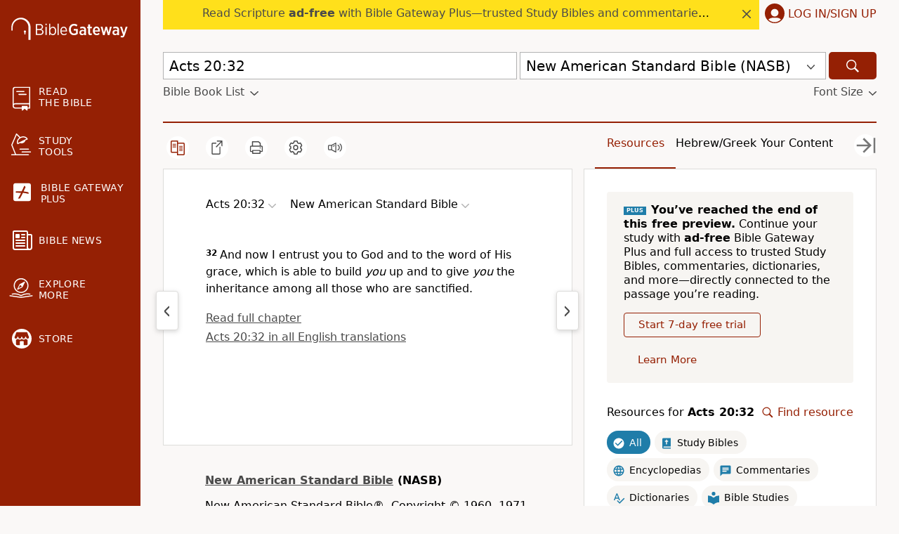

--- FILE ---
content_type: text/plain;charset=UTF-8
request_url: https://c.pub.network/v2/c
body_size: -266
content:
86cfc97f-a0c9-490f-ab82-f29e97e596cd

--- FILE ---
content_type: text/plain;charset=UTF-8
request_url: https://c.pub.network/v2/c
body_size: -113
content:
3798d79a-7cf6-4525-922b-3e8f5677d934

--- FILE ---
content_type: application/javascript
request_url: https://www.64786087.xyz/script/www.biblegateway.com.js
body_size: 158907
content:
// 
!function(){function a2u(){const t=["[INVENTORY] found visible ","none|in-flow|all","calc( <calc-sum> )","mod( <calc-sum> , <calc-sum> )","browserEngineKind","static|relative|absolute|sticky|fixed|-webkit-sticky","rlh","/health-check","BotdError","isElementVisibilityHidden","<number [1,∞]>","sn_ad_label_","slimerjs","VHg8V3xYdmN1YkN6LWVrVS8gb2lNCSY6JUlnPjJoe3Nb","cookie","odd","RENDERER","matchProperty","r2b2.io","hbopenbid.pubmatic.com","https://prebid.cootlogix.com/prebid/multi/","auto|sRGB|linearRGB","emit","data-stndz-hidden","logicieleducatif.fr","JSON","send","columns","cmVzZXJ2ZWQx","[<ident-token>|'*']? '|'","webdriver","Expect an apostrophe","gacraft.jp","assign","<absolute-size>|<relative-size>|<length-percentage>","auto|<anchor-name>"," | ","add","none|button|button-bevel|caps-lock-indicator|caret|checkbox|default-button|inner-spin-button|listbox|listitem|media-controls-background|media-controls-fullscreen-background|media-current-time-display|media-enter-fullscreen-button|media-exit-fullscreen-button|media-fullscreen-button|media-mute-button|media-overlay-play-button|media-play-button|media-seek-back-button|media-seek-forward-button|media-slider|media-sliderthumb|media-time-remaining-display|media-toggle-closed-captions-button|media-volume-slider|media-volume-slider-container|media-volume-sliderthumb|menulist|menulist-button|menulist-text|menulist-textfield|meter|progress-bar|progress-bar-value|push-button|radio|scrollbarbutton-down|scrollbarbutton-left|scrollbarbutton-right|scrollbarbutton-up|scrollbargripper-horizontal|scrollbargripper-vertical|scrollbarthumb-horizontal|scrollbarthumb-vertical|scrollbartrack-horizontal|scrollbartrack-vertical|searchfield|searchfield-cancel-button|searchfield-decoration|searchfield-results-button|searchfield-results-decoration|slider-horizontal|slider-vertical|sliderthumb-horizontal|sliderthumb-vertical|square-button|textarea|textfield|-apple-pay-button","pub_300x250m","log","<custom-ident> : <integer>+ ;","gigacalculator.com","neoera-cdn.relevant-digital.com","<time>#","poster","https://content-loader.com","myhomebook.de","nodeType","prompt","YEg7NFN5TUIuCmZ1eG52I1JyUDNFSlEmOVlbTzBjCUNVbw==","sandbox","syntax","applySourceMap","[<function-token> <any-value>? )]|[( <any-value>? )]","go.affec.tv","addType_","xx-small|x-small|small|medium|large|x-large|xx-large|xxx-large","reserved2","as_handler_set","ACK_VISIBLE","AdThrive_","banner-","quantumdex.io","[<length>{2,3}&&<color>?]","Warning: set-cookie-parser appears to have been called on a request object. It is designed to parse Set-Cookie headers from responses, not Cookie headers from requests. Set the option {silent: true} to suppress this warning.","padding-box|content-box","repeat|stretch|round","https://www.google.com","Node_insertBefore","all","<masking-mode>#","localhost|dable\\.io","none|element|text",", width: ","hidden","Event_stopPropagation","scroll","hadron.ad.gt","every","createSession","normal|none|[<content-replacement>|<content-list>] [/ [<string>|<counter>]+]?","adUnitPath","/media/vpaid-display/iframe.html","<frequency>&&absolute|[[x-low|low|medium|high|x-high]||[<frequency>|<semitones>|<percentage>]]","pageview","domain","sin( <calc-sum> )","; Partitioned","stroke","<media-in-parens> [and <media-in-parens>]+","onetrust-","<color>","recovery_adm_gpt_request","errorTrace","IdSelector","() { [native code] }","auto|avoid|avoid-page|avoid-column|avoid-region","smartyads.com","gpt_slot_found","marker-mid","[[left|center|right|span-left|span-right|x-start|x-end|span-x-start|span-x-end|x-self-start|x-self-end|span-x-self-start|span-x-self-end|span-all]||[top|center|bottom|span-top|span-bottom|y-start|y-end|span-y-start|span-y-end|y-self-start|y-self-end|span-y-self-start|span-y-self-end|span-all]|[block-start|center|block-end|span-block-start|span-block-end|span-all]||[inline-start|center|inline-end|span-inline-start|span-inline-end|span-all]|[self-block-start|center|self-block-end|span-self-block-start|span-self-block-end|span-all]||[self-inline-start|center|self-inline-end|span-self-inline-start|span-self-inline-end|span-all]|[start|center|end|span-start|span-end|span-all]{1,2}|[self-start|center|self-end|span-self-start|span-self-end|span-all]{1,2}]","currentScript","declarators","fetch","hsl( <hue> <percentage> <percentage> [/ <alpha-value>]? )|hsl( <hue> , <percentage> , <percentage> , <alpha-value>? )","ads","hasOwnProperty","https://grid-bidder.criteo.com/openrtb_2_5/pbjs/auction/request","campaignId","anyclip.com","slotRequested","normal|<length>","matrix( <number>#{6} )","selenium-evaluate","<number-percentage>{1,4} fill?","none|<shadow>#","permutive.com","MSG_SYN_URG","HTMLSourceElement_src","<page-selector-list>","Bad syntax reference: ","HTMLFormElement","adtelligent.com","meta","normal|italic|oblique <angle>{0,2}","string|color|url|integer|number|length|angle|time|frequency|cap|ch|em|ex|ic|lh|rlh|rem|vb|vi|vw|vh|vmin|vmax|mm|Q|cm|in|pt|pc|px|deg|grad|rad|turn|ms|s|Hz|kHz|%","<'inset'>","contentDocument","normal|always","https://consent.cesoirtv.com","<'align-content'> <'justify-content'>?","originalUrl","rng","clearTimeout","parseString","expression","https://img-load.com","` should not contain a prelude","option priority is invalid","Invalid mapping: ","closest","<color>{1,4}","electron","snigel-","Url","HTMLElement_innerText","image","start prebid request bidsBackHandler for ","ChromeDriverw","style","_array","HTMLAnchorElement_origin","<media-not>|<media-and>|<media-in-parens>","__lastWatirConfirm","serverbid.com","asadcdn.com","debug","'progid:' [<ident-token> '.']* [<ident-token>|<function-token> <any-value>? )]","_grecaptcha_ready","PerformanceResourceTiming","data:","doubleverify.com","<generic>","original.line and original.column are not numbers -- you probably meant to omit the original mapping entirely and only map the generated position. If so, pass null for the original mapping instead of an object with empty or null values.","atan( <calc-sum> )","<custom-property-name>","sparteo.com","matched","cefsharp","navigator.appVersion is undefined","__fxdriver_unwrapped","sussexexpress.co.uk","argument name is invalid","<single-animation-direction>#","NmFreWhvcjgwbTM3c2xmdzF2eHA=","matchRef","a2AoNTl3aikie2c+c1xvNlRpQXgKTFA/cWFwdDBdLUl5ZQ==","set-cookie-parser encountered an error while decoding a cookie with value '","addEventListener","normal|auto|<position>","Generator is already executing.","unprotect","e-planning.net","none|<track-list>|<auto-track-list>","start","closest-side|closest-corner|farthest-side|farthest-corner|contain|cover","data","fXFCPHpgUFpbWUg6MHNqdmFPcA==","$chrome_asyncScriptInfo","stickyadstv.com","endsWith","from|to|<percentage>|<timeline-range-name> <percentage>","modifier","POST","<feature-type> '{' <feature-value-declaration-list> '}'","as_apply","getSizes","normal||[size|inline-size]","preventDefault","img_dggnaogcyx5g7dge2a9x2g7yda9d","Mozilla/5.0 (Windows NT 10.0; Win64; x64) AppleWebKit/537.36 (KHTML, like Gecko) Chrome/134.0.0.0 Safari/537.36","__selenium_evaluate","<ident-token>|<function-token> <any-value>? )","-moz-ButtonDefault|-moz-ButtonHoverFace|-moz-ButtonHoverText|-moz-CellHighlight|-moz-CellHighlightText|-moz-Combobox|-moz-ComboboxText|-moz-Dialog|-moz-DialogText|-moz-dragtargetzone|-moz-EvenTreeRow|-moz-Field|-moz-FieldText|-moz-html-CellHighlight|-moz-html-CellHighlightText|-moz-mac-accentdarkestshadow|-moz-mac-accentdarkshadow|-moz-mac-accentface|-moz-mac-accentlightesthighlight|-moz-mac-accentlightshadow|-moz-mac-accentregularhighlight|-moz-mac-accentregularshadow|-moz-mac-chrome-active|-moz-mac-chrome-inactive|-moz-mac-focusring|-moz-mac-menuselect|-moz-mac-menushadow|-moz-mac-menutextselect|-moz-MenuHover|-moz-MenuHoverText|-moz-MenuBarText|-moz-MenuBarHoverText|-moz-nativehyperlinktext|-moz-OddTreeRow|-moz-win-communicationstext|-moz-win-mediatext|-moz-activehyperlinktext|-moz-default-background-color|-moz-default-color|-moz-hyperlinktext|-moz-visitedhyperlinktext|-webkit-activelink|-webkit-focus-ring-color|-webkit-link|-webkit-text","__prehooked","insertList","appendData","pubmatic.com","ping","getDomId","gpt","isSleipnir","false|true","cache_is_blocking_ads","<'column-width'>||<'column-count'>","https://pagead2.googlesyndication.com/gampad/ads","[[left|center|right|span-left|span-right|x-start|x-end|span-x-start|span-x-end|x-self-start|x-self-end|span-x-self-start|span-x-self-end|span-all]||[top|center|bottom|span-top|span-bottom|y-start|y-end|span-y-start|span-y-end|y-self-start|y-self-end|span-y-self-start|span-y-self-end|span-all]|[block-start|center|block-end|span-block-start|span-block-end|span-all]||[inline-start|center|inline-end|span-inline-start|span-inline-end|span-all]|[self-block-start|self-block-end|span-self-block-start|span-self-block-end|span-all]||[self-inline-start|self-inline-end|span-self-inline-start|span-self-inline-end|span-all]|[start|center|end|span-start|span-end|span-all]{1,2}|[self-start|center|self-end|span-self-start|span-self-end|span-all]{1,2}]","default|menu|tooltip|sheet|none","360yield.com","walk","hooking started without preframe hooking","<wq-name>|<ns-prefix>? '*'","option sameSite is invalid","none|[<'grid-template-rows'> / <'grid-template-columns'>]|[<line-names>? <string> <track-size>? <line-names>?]+ [/ <explicit-track-list>]?","<media-not>|<media-and>|<media-or>|<media-in-parens>","94593ULotDT","<mask-reference>||<position> [/ <bg-size>]?||<repeat-style>||<geometry-box>||[<geometry-box>|no-clip]||<compositing-operator>||<masking-mode>","postMessage","detections","nightmare","def","gw.geoedge.be","line","auto|none","[<counter-name> <integer>?]+|none","idRegex","insertAdjacentElement","'>'|'+'|'~'|['|' '|']","types","grayscale( <number-percentage> )","<track-breadth>|minmax( <inflexible-breadth> , <track-breadth> )|fit-content( <length-percentage> )","wpsstaticieplsg.b-cdn.net","normal|break-word","mismatchOffset","Bad value for `","postmedia.digital","collapse|separate","computeSourceURL","rotateZ( [<angle>|<zero>] )","[stretch|repeat|round|space]{1,2}","push","prev_iu_szs","repeat","https:","HTMLImageElement_attributionSrc","hadronid.net","none|vertical-to-horizontal","decode","data-ad-width","target-counter( [<string>|<url>] , <custom-ident> , <counter-style>? )","[( <scope-start> )]? [to ( <scope-end> )]?","event","HTMLLinkElement","domain switched","<percentage>?&&<image>","auto|normal|none",'Delim "',"normal|<string>","sourcesContent","as_key","webkitMediaStream","about:blank","imprnt-cnt","<'border-style'>","__tcfapi not found within timeout","[full-width|proportional-width]","adDiv","gstatic.com","MessageEvent_data",'meta[name="',"atob","[[auto|<length-percentage>]{1,2}]#","matchMedia","initial","normal|pre|nowrap|pre-wrap|pre-line|break-spaces|[<'white-space-collapse'>||<'text-wrap'>||<'white-space-trim'>]","openxcdn.net","tail","<color-base>|currentColor|<system-color>|<device-cmyk()>|<light-dark()>|<-non-standard-color>","input","Element_closest","rotateY( [<angle>|<zero>] )","before doesn't belong to list","%%%INV_CODE%%%","b3V0cHV0","image( <image-tags>? [<image-src>? , <color>?]! )","separate|collapse|auto","<repeat-style>#","firefox_etp_enabled","baseUrl","isUnregistered","abc","<bg-size>#","import","[<url>|<gradient>|none] [<length-percentage>{4} <-webkit-mask-box-repeat>{2}]?",'SourceMapGenerator.prototype.applySourceMap requires either an explicit source file, or the source map\'s "file" property. Both were omitted.',"toUTCString","none|left|right|both|inline-start|inline-end","in [<rectangular-color-space>|<polar-color-space> <hue-interpolation-method>?|<custom-color-space>]","KAlFSENfO3MvLldnTmZWbCB6OU1ZaFF9VGo6SkZVUykj","<'rest-before'> <'rest-after'>?","auto|<'border-style'>","decodeValues","applyRatio","springserve.com","[contain|none|auto]{1,2}","forEachRight","inset( <length-percentage>{1,4} [round <'border-radius'>]? )","( <container-condition> )|( <size-feature> )|style( <style-query> )|<general-enclosed>","<complex-selector>#","PerformanceResourceTiming_encodedBodySize","removeItem","units","TBL","scrollY","<box>|margin-box","eDI5aGI4cHd2c2lsY21xMDY1dDQzN3JueXVvMWpmemtl","navigator","round( <rounding-strategy>? , <calc-sum> , <calc-sum> )","AnPlusB","[<mask-reference>||<position> [/ <bg-size>]?||<repeat-style>||[<box>|border|padding|content|text]||[<box>|border|padding|content]]#","privacymanager.io","[<length-percentage>|<number>|auto]{1,4}","none|hidden|dotted|dashed|solid|double|groove|ridge|inset|outset","e2VGJU9YclEyPm5wM0pOXTQ3dQ==","osano.com","unsortedForEach","stndz-","Element_insertAdjacentHTML","consumeUntilBalanceEnd","` structure definition","openx.net","[AdBlockDetector] page unloaded while checking acceptable ads target ","<wq-name>","<'margin-inline'>","<alpha-value>","map","[<integer [0,∞]> <absolute-color-base>]#","high","<'right'>","endpoint","_file","https://tlx.3lift.com/header/auction","combinator","whale","HTMLLinkElement_href","*[id]","BotDetector.detect can't be called before BotDetector.collect",'link[rel="stylesheet"][href*="',"mode","frameId","googleads.g.doubleclick.net","eval(atob('","output","sequentum","__lastWatirAlert","capture","<matrix()>|<translate()>|<translateX()>|<translateY()>|<scale()>|<scaleX()>|<scaleY()>|<rotate()>|<skew()>|<skewX()>|<skewY()>|<matrix3d()>|<translate3d()>|<translateZ()>|<scale3d()>|<scaleZ()>|<rotate3d()>|<rotateX()>|<rotateY()>|<rotateZ()>|<perspective()>","'. Set options.decodeValues to false to disable this feature.","error","refinery89.com","api.ootoo.co.kr","Must be between 0 and 63: ","normal|embed|isolate|bidi-override|isolate-override|plaintext|-moz-isolate|-moz-isolate-override|-moz-plaintext|-webkit-isolate|-webkit-isolate-override|-webkit-plaintext","insertBefore","x: ","Module","<'border-image-source'>||<'border-image-slice'> [/ <'border-image-width'>|/ <'border-image-width'>? / <'border-image-outset'>]?||<'border-image-repeat'>","<integer>|auto","api.assertcom.de","mismatchLength","omnitagjs.com","shouldPageviewOnUrlChange","Percentage","cssRules","OWptYW53eXF4MHM1NHp1dG82aA==","skipUntilBalanced","<'flex-shrink'>","only","petbook.de","url-token","in2w_key","nightmarejs","connectid.analytics.yahoo.com","startColumn","findAllFragments","content","bhg.com","nextState","_self","var(","Proxy","<length> <length>?","sent","rgb( <percentage>{3} [/ <alpha-value>]? )|rgb( <number>{3} [/ <alpha-value>]? )|rgb( <percentage>#{3} , <alpha-value>? )|rgb( <number>#{3} , <alpha-value>? )","none|<position>#","onWhiteSpace","set-cookie","criteo.com","jump-start|jump-end|jump-none|jump-both|start|end","child|young|old","translate3d( <length-percentage> , <length-percentage> , <length> )","HTMLSourceElement","yorkshirepost.co.uk","arkadium-aps-tagan.adlightning.com","blocking_ads","some","parse","https://consent.sunderlandecho.com"," daum[ /]| deusu/| yadirectfetcher|(?:^|[^g])news(?!sapphire)|(?<! (?:channel/|google/))google(?!(app|/google| pixel))|(?<! cu)bots?(?:\\b|_)|(?<!(?:lib))http|(?<![hg]m)score|@[a-z][\\w-]+\\.|\\(\\)|\\.com\\b|\\btime/|^<|^[\\w \\.\\-\\(?:\\):]+(?:/v?\\d+(?:\\.\\d+)?(?:\\.\\d{1,10})*?)?(?:,|$)|^[^ ]{50,}$|^\\d+\\b|^\\w*search\\b|^\\w+/[\\w\\(\\)]*$|^active|^ad muncher|^amaya|^avsdevicesdk/|^biglotron|^bot|^bw/|^clamav[ /]|^client/|^cobweb/|^custom|^ddg[_-]android|^discourse|^dispatch/\\d|^downcast/|^duckduckgo|^facebook|^getright/|^gozilla/|^hobbit|^hotzonu|^hwcdn/|^jeode/|^jetty/|^jigsaw|^microsoft bits|^movabletype|^mozilla/5\\.0\\s[a-z\\.-]+$|^mozilla/\\d\\.\\d \\(compatible;?\\)$|^mozilla/\\d\\.\\d \\w*$|^navermailapp|^netsurf|^offline|^owler|^php|^postman|^python|^rank|^read|^reed|^rest|^rss|^snapchat|^space bison|^svn|^swcd |^taringa|^thumbor/|^track|^valid|^w3c|^webbandit/|^webcopier|^wget|^whatsapp|^wordpress|^xenu link sleuth|^yahoo|^yandex|^zdm/\\d|^zoom marketplace/|^{{.*}}$|adscanner/|analyzer|archive|ask jeeves/teoma|bit\\.ly/|bluecoat drtr|browsex|burpcollaborator|capture|catch|check\\b|checker|chrome-lighthouse|chromeframe|classifier|cloudflare|convertify|crawl|cypress/|dareboost|datanyze|dejaclick|detect|dmbrowser|download|evc-batch/|exaleadcloudview|feed|firephp|functionize|gomezagent|headless|httrack|hubspot marketing grader|hydra|ibisbrowser|images|infrawatch|insight|inspect|iplabel|ips-agent|java(?!;)|jsjcw_scanner|library|linkcheck|mail\\.ru/|manager|measure|neustar wpm|node|nutch|offbyone|optimize|pageburst|pagespeed|parser|perl|phantomjs|pingdom|powermarks|preview|proxy|ptst[ /]\\d|reputation|resolver|retriever|rexx;|rigor|rss\\b|scanner\\.|scrape|server|sogou|sparkler/|speedcurve|spider|splash|statuscake|supercleaner|synapse|synthetic|tools|torrent|trace|transcoder|url|virtuoso|wappalyzer|webglance|webkit2png|whatcms/|zgrab","options","visit","splitCookiesString","hashchange","exportSnapshot","ease|ease-in|ease-out|ease-in-out|cubic-bezier( <number [0,1]> , <number> , <number [0,1]> , <number> )","onmousedown","[CMP Log] Skipped due to sampling","logs-partners.coupang.com","running|paused","Element_hasAttribute","Terminate - profile not found","NestingSelector","Identifier is expected but function found","<'margin-inline-end'>","[[left|center|right]||[top|center|bottom]|[left|center|right|<length-percentage>] [top|center|bottom|<length-percentage>]?|[[left|right] <length-percentage>]&&[[top|bottom] <length-percentage>]]","leaderboard","window.parent.parent.confiant.services().onASTAdLoad","snapInterval( <percentage> , <percentage> )|snapList( <percentage># )","Invalid URL: ","Terminate - no active auto recovery","clear|copy|source-over|source-in|source-out|source-atop|destination-over|destination-in|destination-out|destination-atop|xor","none|[ex-height|cap-height|ch-width|ic-width|ic-height]? [from-font|<number>]","<'margin-top'>","OTF5c3hlOGx1b3JuNnZwY2l3cQ==","sync.search.spotxchange.com","isVisibleIframe","vendor","/static/topics/topics_frame.html",'" is a required argument.',"border-box|content-box|margin-box|padding-box","':' <pseudo-class-selector>|<legacy-pseudo-element-selector>","dvi","not <query-in-parens>|<query-in-parens> [[and <query-in-parens>]*|[or <query-in-parens>]*]","hue-rotate( <angle> )","out_of_page","MediaQueryList","opt/","https://report.ad-shield.cc/","Terminate - not registered in db","setProperty","webDriver","<script>","findAll","ariaLabel","normal|none|[<common-lig-values>||<discretionary-lig-values>||<historical-lig-values>||<contextual-alt-values>||stylistic( <feature-value-name> )||historical-forms||styleset( <feature-value-name># )||character-variant( <feature-value-name># )||swash( <feature-value-name> )||ornaments( <feature-value-name> )||annotation( <feature-value-name> )||[small-caps|all-small-caps|petite-caps|all-petite-caps|unicase|titling-caps]||<numeric-figure-values>||<numeric-spacing-values>||<numeric-fraction-values>||ordinal||slashed-zero||<east-asian-variant-values>||<east-asian-width-values>||ruby]","reduceRight","searchParams","__as_xhr_open_args","thread-","wechat","offsetAndType","<color> <color-stop-length>?","<supports-decl>|<supports-selector-fn>","merequartz.com","sectionChange","none|strict|content|[[size||inline-size]||layout||style||paint]","content-ad","brainlyads.com","['~'|'|'|'^'|'$'|'*']? '='","adthrive-","cp.edl.co.kr","Window_fetch","_last","<number-zero-one>","parentNode","responseXML","<easing-function>#","unset","random","httpEquiv","https://consent.northernirelandworld.com","none|<position-area>","<dashed-ident>","<angle>|[[left-side|far-left|left|center-left|center|center-right|right|far-right|right-side]||behind]|leftwards|rightwards","port","sp.","<length-percentage>|closest-side|farthest-side","timesofindia.indiatimes.com","cnlwYQ==","yandex.com","__as_new_xhr_data","x-frame-width","structure","dXNqbDRmaHdicHIzaXl6NXhnODZtOWV2Y243b2swYTIxdA==","a3JCSnREKFFsdl4+I1toe1gxOW8mU0VBTS9uIk89IDA1UA==","cache","external","auto|<svg-length>","mustIncludeStrings","rad","MSG_ACK_INVISIBLE","Element_matches","HTMLVideoElement_src","Notification",'<div class="',"limit_memory_filter","<complex-selector-unit> [<combinator>? <complex-selector-unit>]*","replace","https://consent.yorkshirepost.co.uk","top|bottom|block-start|block-end|inline-start|inline-end","HTMLMediaElement","$1   ","querySelectorAll","getAtrule",", sample_ratio=","version","print","139341","<line-style>","yahoo-mail-v1","addProperty_","checkStructure","MWtvaG12NHJsMDgzNjJhaXA3ZmpzNWN0YnF5Z3p3eG5l","gcprivacy.com","adnxs-simple.com","adx.digitalmatter.services","AccentColor|AccentColorText|ActiveText|ButtonBorder|ButtonFace|ButtonText|Canvas|CanvasText|Field|FieldText|GrayText|Highlight|HighlightText|LinkText|Mark|MarkText|SelectedItem|SelectedItemText|VisitedText","[<linear-color-stop> [, <linear-color-hint>]?]# , <linear-color-stop>","getClickUrl","comma","ads-refinery89.adhese.com","__nightmare","socdm.com","df-srv.de","male|female|neutral","/\\r\\n/g","admanmedia.com","indiatimes.com","<length>||<color>","file","marphezis.com","getType","auto-add|add( <integer> )|<integer>","rightComparison","none|<url>","light-dark( <color> , <color> )","[<layer-name>#|<layer-name>?]","isBalanceEdge","[proportional-nums|tabular-nums]","asin( <calc-sum> )","attributionsrc","symbol","[CMP Log] Error: ","DeclarationList","sessionId","normal|break-word|anywhere","adsbygoogle","<line-width>","attributes","throwError",'" as-key="',"UUNBQlYiXSMwamImV282dDpVdWlIZzFyUEQ0JSlSbE5rLQ==","safe","getTokenStart","[auto|block|swap|fallback|optional]","isPropagationStoppedImmediate","creativeId","normal|[<number> <integer>?]","cap","scrollX","normal|stretch|<baseline-position>|[<overflow-position>? <self-position>]","semicolon-token","ayads.co","mimeTypesConsistent","repeat( [<integer [1,∞]>|auto-fill] , <line-names>+ )","Exception occurred in proxy property get ","Expect a keyword","clip-path","<style-condition>|<style-feature>","auto|<animateable-feature>#","skew( [<angle>|<zero>] , [<angle>|<zero>]? )","<'-ms-scroll-limit-x-min'> <'-ms-scroll-limit-y-min'> <'-ms-scroll-limit-x-max'> <'-ms-scroll-limit-y-max'>","<'text-emphasis-style'>||<'text-emphasis-color'>","<'margin-block-start'>","insertAfter","aXZtc2xyNDhhY2Uzem9rZ3h0MTBiNnA=","isBrave","blur( <length> )","pghub.io","userAgent","Document_querySelectorAll","Element_getElementsByClassName","<'caret-color'>||<'caret-shape'>","click","cooktoria.com","<page-margin-box-type> '{' <declaration-list> '}'","end","normal|small-caps|all-small-caps|petite-caps|all-petite-caps|unicase|titling-caps","privacy-center.org","integrity","consentframework.com","Invalid protect url prefix: ","[<'outline-width'>||<'outline-style'>||<'outline-color'>]","token","max( <calc-sum># )","revert","content-security-policy","__gpp not found within timeout","auto|text|none|contain|all","<line-width>{1,4}","dbm_d","none|<track-list>|<auto-track-list>|subgrid <line-name-list>?","edinburghnews.scotsman.com","https://07c225f3.online","generate","pluginsArray","Terminate - not active","navigator.webdriver is undefined","_map","isDelim","translateX( <length-percentage> )","__rgst_cb","flatMap",", scrollY: ","default","onorientationchange","_top","imasdk.googleapis.com","hsla( <hue> <percentage> <percentage> [/ <alpha-value>]? )|hsla( <hue> , <percentage> , <percentage> , <alpha-value>? )","RegExp","\n  --------","prebid","auto|none|antialiased|subpixel-antialiased","descriptors","ghi","auto|none|enabled|disabled","errArgs","mimeTypes","` for `visit` option (should be: ","https://static.criteo.net/js/ld/publishertag.prebid.js","__as_is_xhr_loading","properties","MW53c3I3dms4ZmgwbDN1dDkyamlncXg2ejQ1Y3BibXlv","Element_querySelector","json","naver","Condition","data:text/html,","<length-percentage>&&hanging?&&each-line?","shouldUseOrigin","cs.lkqd.net","space-all|normal|space-first|trim-start|trim-both|trim-all|auto","[Bot] bot UA detected, ua=","isAbsolute","minmax( [<length-percentage>|min-content|max-content|auto] , [<length-percentage>|<flex>|min-content|max-content|auto] )","value","auto|after","axelspringer.com","<string>|<custom-ident>+","MzZxejBtdjl0bmU3a3dyYTVpMXVqeDI4b3lmc3BjZ2xoNA==","infinityfree.com","NW52MWllZ3phMjY5anU4c29reTA0aDNwN3JsdGN4bWJx","ZW93NXJmbHVxOHg0emdqNzBwMTNjaTZtaDJzOXRua2Fidg==","normal|[<string> <number>]#","<ray()>|<url>|<basic-shape>","return","__hooked_preframe","dvmin","flux.jp","crios","Semicolon or block is expected","computerbild.de","cmE7TUg3emZBb1EJeFRVaD9uPSFOSks5PHZgNXsjbVsz","pathname","<html","https://fb2.html-load.com","matchAtruleDescriptor","getSlotElementId","MatchOnce",", y: ","History","appconsent.io","PEdjcE9JLwl6QVglNj85byByLmJtRlJpZT5Lc18pdjtWdQ==","cqh","eX1YV11PJkdsL0N0KXNZQjgtYkY0UgpEJ3BTRTBcdS5aUA==","createContextualFragment","true|false","attributeValueKeys","WebGLRenderingContext is null","__driver_unwrapped","auto|grayscale","ReadableStream","edge","shouldStorageWaitForTcf","urlParse","action","CSSStyleDeclaration_cssText","Unexpected syntax '","__webdriver_script_fn"," > ","readSequence","normal|compact","extra",'[id^="gpt_ad_"]',"analytics_ds","__hooked","logs","<box>|border|text","getLastListNode","productSub","number","rest","beforeunload","https://btlr.sharethrough.com/universal/v1","btoa","scaleZ( [<number>|<percentage>] )","[<type-selector>? <subclass-selector>*]!","isVisibleContent","https://prebid.trustedstack.com/rtb/trustedstack","start|middle|end","<'justify-self'>|anchor-center","https://pagead2.googlesyndication.com/pagead/js/adsbygoogle.js","lngtdv.com","Blocked prebid request error for ","[<length-percentage>|auto]{1,2}|cover|contain","revert-layer","destroySlots"," is expected","_names","horizontal-tb|vertical-rl|vertical-lr|sideways-rl|sideways-lr|<svg-writing-mode>","buildID","URL","esp.rtbhouse.com","polarbyte.com","[<line-names>? [<fixed-size>|<fixed-repeat>]]* <line-names>? <auto-repeat> [<line-names>? [<fixed-size>|<fixed-repeat>]]* <line-names>?","insertRule","https://ads.yieldmo.com/exchange/prebid","none|mandatory|proximity","has","http://api.dable.io/widgets/","/recaptcha/api2/aframe","butt|round|square","UWpeIE5DVXY1NGxlIlZNbV8zMEdM","load","bTg5NjFxd3pnaHUyN3hlb2FwbjNrNWlsdnJmamM0c3l0MA==","yieldlab.net","<counter()>|<counters()>","Parse error: ","freestar","<number [0,∞]> [/ <number [0,∞]>]?","device-cmyk( <cmyk-component>{4} [/ [<alpha-value>|none]]? )","optimize-contrast|-moz-crisp-edges|-o-crisp-edges|-webkit-optimize-contrast","inmobi.com","_serializeMappings","<url>|<image()>|<image-set()>|<element()>|<paint()>|<cross-fade()>|<gradient>","placeholder-slot","https://s.html-load.com","normal|break-all|keep-all|break-word|auto-phrase","vmin","<bg-position>#","Unknown node type `","northernirelandworld.com","doubleclick\\.net","sendXHR","groups","aria-label","economy|exact","[restore-rejections] handleQueued script_onerror","getId","xyz|xyz-d50|xyz-d65","1280755RvUKGe","//# sourceURL=mediation.js","https://bidder.criteo.com/cdb","lvh","textContent","Too many hex digits","orientation","none|<shadow-t>#","Document_write","original","hooked","postmedia.solutions.cdn.optable.co","generatedLine","google_ads","comment-token","getPrototypeOf","trackad.cz","source","ad_unit_path","browsiprod.com","opacity(0)","removeEventListener","Document_getElementsByClassName","cmVzZXJ2ZWQy","mailto:","Exception occurred in proxy property set ","<transform-function>+","okNetworkStatusCodes","rem( <calc-sum> , <calc-sum> )","yieldlove.com","Document_querySelector","headless_chrome","_fa_","dppx","PluginArray","scaleX( [<number>|<percentage>] )","Matching for a tree with var() is not supported","pseudo","decodeURIComponent","none|[<number>|<percentage>]{1,3}","html","cootlogix.com","selectors","Window_requestIdleCallback","HyphenMinus is expected","[none|start|end|center]{1,2}","api.receptivity.io","[<position> ,]? [[[<-legacy-radial-gradient-shape>||<-legacy-radial-gradient-size>]|[<length>|<percentage>]{2}] ,]? <color-stop-list>","cesoirtv.com","Number sign is expected","<'inset-block-start'>","PerformanceEntry","Please enter the password","hsl|hwb|lch|oklch","/negotiate/script-set-value","sddan.com","Advertisement","lookupValue","issue","ad.gt",'<span id="banner-',"getOwnPropertyNames","<blend-mode>#","http://localhost","condition","PerformanceEntry_name","unhandled exception","eof","getLocationRange","protectHtml","auto|balance|stable|pretty","givt_detected","https://qa.ad-shield.io","Terminate - not allowed running in iframe","didomi-","ad.360yield-basic.com","SyntaxMatchError","Failed to detect bot: botd timeout","getReader",'"googMsgType"',"Document_URL","isSafari","Token","adform.net","azk2WUsodi8mSUNtR0IJNWJ6YT9IY1BfMVcgcVJvQS49Cg==","https://ad-delivery.net/px.gif?ch=2","wrap|none","dXl5aw==","<keyframes-name>","internet_explorer","luminance|alpha","https://static.dable.io/dist/plugin.min.js","getBidResponses","CSSStyleSheet_insertRule","<time>|<percentage>","none|[<svg-length>+]#","atrulePrelude","https://hbopenbid.pubmatic.com/translator","[<'scroll-timeline-name'>||<'scroll-timeline-axis'>]#","; Priority=Low","3lift.com","browserKind","sourceRoot","requestNonPersonalizedAds","adv-space","setInterval","window.parent._df.t","hasFocus","Analytics.event(","declarationList","Load stylesheet results: ","opts","redirected","repeat-x|repeat-y|[repeat|space|round|no-repeat]{1,2}","table-row-group|table-header-group|table-footer-group|table-row|table-cell|table-column-group|table-column|table-caption|ruby-base|ruby-text|ruby-base-container|ruby-text-container","window.top.document.domain;","api.adiostech.com","AttributeSelector","publisherId","test","handleEvent","HTMLAnchorElement_ping","mediarithmics.com","Blocked ","yieldmo.com","https://consent.sussexexpress.co.uk","before","custom-ident","czN6Ym85YWhnZjdsazV5MGN1bXJwcW53eDZpNGpldnQy","none|forwards|backwards|both","si.com","<empty string>","; SameSite=Lax","manchesterworld.uk","M2M1MWdvcTQwcHphbDlyNnh1dnRrZXkyc3duajdtaWhi","initLogMessageHandler","<'cue-before'> <'cue-after'>?","rex","'.' <ident-token>","Hex digit is expected","size","toArray","filter","none|[[<dashed-ident>||<try-tactic>]|<'position-area'>]#","rect( [<length-percentage>|auto]{4} [round <'border-radius'>]? )","data-owner","navigator.plugins.length is undefined","ApplePayError","_selenium","connectad.io","ep2.adtrafficquality.google","<shape-box>|fill-box|stroke-box|view-box","<'flex-basis'>","stats.wp.com","ad.as.amanad.adtdp.com","http:","unknown","adshield_apply","'[' <custom-ident>* ']'","explicit","container","workers.dev","cssTargetRegex","/bq/insert","HEAD","color-mix( <color-interpolation-method> , [<color>&&<percentage [0,100]>?]#{2} )","<number-one-or-greater>","Not a Declaration node","` in `","target","pagead2.googlesyndication.com","vmax","stopImmediatePropagation","auto|none|[[pan-x|pan-left|pan-right]||[pan-y|pan-up|pan-down]||pinch-zoom]|manipulation","hookWindowProperty Error: ","   ","selectorsToForceProtect","gecko/",'meta[name="as-event-handler-added"]',"<'text-wrap-mode'>||<'text-wrap-style'>","HTMLTableColElement","https://imasdk.googleapis.com","www.whatcar.com","fetch: ","Expected ",".end","rotate3d( <number> , <number> , <number> , [<angle>|<zero>] )","getComponents","none|[objects||[spaces|[leading-spaces||trailing-spaces]]||edges||box-decoration]","<number>|<percentage>|none","context","travle.earth","20030107","percentage-token","blocked_script_cache","omid_message_method","read",'link[rel="preload"][as="script"][href="',"str","data-","buzzfeed.com","_sourceRoot","getElementsByTagName","/ssvast_track/v2","getNode",'"><\/script></head><body></body></html>',"akamaized.net","attributeFilter","<'margin'>","[csstree-match] BREAK after ","Combinator is expected","normal|stretch|<baseline-position>|<overflow-position>? [<self-position>|left|right]|legacy|legacy&&[left|right|center]","ACK","https://cmp.techbook.de","text_ad","Exception occurred in hooked property ","toggle","toStringTag","loading","attributionsrc=","<compositing-operator>#","search","List<","defineOutOfPageSlot","https://onetag-sys.com/prebid-request","<'max-inline-size'>","googlesyndication.com","balance","aXRoYw==","googlesyndication\\.com","[above|below|right|left]? <length>? <image>?","<mf-name>","[discretionary-ligatures|no-discretionary-ligatures]","scrollTo","playwire.com","<geometry-box>#","walkContext","https://consent.newcastleworld.com","aTtVaidbPHciRFQwbFpMZ1M4ZiNoeHNNVn10eTpFLSlg","` has no known descriptors","!boolean-group","Plus sign","WebGLRenderingContext.getParameter is not a function","last_bfa_at","Wrong node type `","MozAppearance","consumeNumber","response","bad-string-token","dVY2fSlRJz9Ee1NlQU1YNDtFZg==","Url or Function is expected","pub.network","_generateSourcesContent","matches","osano-","ZWhvcg==","[<page-selector>#]?","http://127.0.0.1","setTimeout","auto|<string>","as_location","https://c.amazon-adsystem.com/aax2/apstag.js","Selector is expected","https://css-load.com","<length>|thin|medium|thick","ensureInit","isGecko","startLine","https://ads.nicovideo.jp","contains","webcontentassessor.com","<'border-bottom-left-radius'>","Element_setAttribute","baseURI","QjggL1k5b11WSENfcDN5dApoVE9OaTVxNklHLXI9Mmcl","MessageEvent","skipWs","parseInt","fo2nsdf","urlRegexes","[<length-percentage>|left|center|right]#","api.reurl.co.kr","isElementDisplayNoneImportant","plugins","prelude","adpushup.com","is_blocking_acceptable_ads","width|height|block|inline|self-block|self-inline","none|[fill|fill-opacity|stroke|stroke-opacity]#","HTMLElement","HTMLVideoElement","EventTarget","prevUntil","normal|reverse|alternate|alternate-reverse","Unsupported version: ","tokenStart","lvmin","welt.de","the-ozone-project.com","isChannelConnected","upload","compareByOriginalPositionsNoSource","delay","DOMParser","!self","includeHosts","impactify.media",")-token","__as_ready_resolve","innerWidth","Css","__fpjs_d_m","/getconfig/sodar","create","text_ads","kargo.com","<header","Element_removeAttribute","HTMLTableCellElement","cache_is_blocking_acceptable_ads","longestMatch","y.one.impact-ad.jp","[<declaration>? ';']* <declaration>?","tokenEnd","__as_xhr_onload","Element_tagName","fmget_targets","Profile is null or undefined","[CMP Log] Status logged: is_cmp_blocked=","immediate",'":", ',"cos( <calc-sum> )","ins.adsbygoogle","//# sourceURL=rtb_adm.js","em5iZw==","<'min-height'>","strict","ads-twitter.com","none|<filter-function-list>","eDhiM2xuMWs5bWNlaXM0dTB3aGpveXJ6djVxZ3RhcGYyNw==","Enum","nn_","pbstck.com","https://consent.edinburghnews.scotsman.com","<compound-selector> [<combinator>? <compound-selector>]*","<calc-product> [['+'|'-'] <calc-product>]*","visible|hidden","[restore-rejections] handleQueued fetch","<string>","<'animation-duration'>||<easing-function>||<'animation-delay'>||<single-animation-iteration-count>||<single-animation-direction>||<single-animation-fill-mode>||<single-animation-play-state>||[none|<keyframes-name>]||<single-animation-timeline>",'<html><head><script src="',"none|<length>","ndtvprofit.com","__gpp","reserved1Output","brandmetrics.com","[<predefined-rgb-params>|<xyz-params>]","delim-token","onClick","adunit","MyV0CXsycmNrZnlYUl0/TksmL0ZndztUU01tbi03X2lVLg==","Operator","space-between|space-around|space-evenly|stretch","[normal|<content-distribution>|<overflow-position>? [<content-position>|left|right]]#","iterator","Number","sameSite","MUVIYi58dT9wKHFmUGl0eSdyNk8lCXc9XTlCSlJEOzo4aw==","<'column-rule-width'>||<'column-rule-style'>||<'column-rule-color'>",'div[aria-label="Ads"]',"[[left|center|right|top|bottom|<length-percentage>]|[left|center|right|<length-percentage>] [top|center|bottom|<length-percentage>]|[center|[left|right] <length-percentage>?]&&[center|[top|bottom] <length-percentage>?]]","AtKeyword","1rx.io","option maxAge is invalid","samsungbrowser","<'pause-before'> <'pause-after'>?","ad-","[<box>|border|padding|content]#","findValueFragments","Element_getAttribute","auto|<custom-ident>|[<integer>&&<custom-ident>?]|[span&&[<integer>||<custom-ident>]]","dotted|solid|space|<string>","https://prg.smartadserver.com/prebid/v1","DONE","<declaration-value>","\n   value: ","Brian Paul","SktqJUlWels8RUgmPUZtaWN1TS46CVMteFBvWnM3CmtB","HTMLImageElement","throw new Error();","cqi","MessageEvent_source","<length-percentage>{1,2}","pagead/js/dv3.js","block","mmctsvc.com","getAttribute","normal|allow-discrete","`, expected `","<bg-clip>#","from( <color> )|color-stop( [<number-zero-one>|<percentage>] , <color> )|to( <color> )"," requestBids.before hook: ","auto|loose|normal|strict|anywhere","<integer>&&<symbol>",'[data-id^="div-gpt-ad"]',", height: ","whitespace-token","/cou/api_reco.php","term","filename","visualViewport","YmphM3prZnZxbHRndTVzdzY3OG4=","String_replace","deg","el.quizlet.com","none|both|horizontal|vertical|block|inline","<number>|left|center|right|leftwards|rightwards","Failed to fetch","cqmax","Document_referrer","Blocked prebid request for ","as_parent","copy",'[id*="',"sendBeacon","node","collect","getUserIds","for","substringToPos","none|all|[digits <integer>?]","/bq/event","target-text( [<string>|<url>] , [content|before|after|first-letter]? )","none|always|column|page|spread","versions","em1wYw==","Terminate - keep original acceptable ads","<compound-selector>#","as_inventory_id","contents","azUyM3RscHplcXZzMHlqaDgxb2d1YTZ3bmJyN2M5bWY0aQ==","Nth","-ms-inline-flexbox|-ms-grid|-ms-inline-grid|-webkit-flex|-webkit-inline-flex|-webkit-box|-webkit-inline-box|-moz-inline-stack|-moz-box|-moz-inline-box","translateY( <length-percentage> )","label","<color-stop-length>|<color-stop-angle>","[auto|<length-percentage>]{1,4}","checkAtruleDescriptorName","adjust.com","normal|[fill||stroke||markers]","<'flex-grow'>","fullscreen","<angle-percentage>{1,2}","substring","insert"," undefined","IntersectionObserverEntry","Identifier, string or comma is expected","getLocationFromList","inventory_id","allowRunInIframe","domcontentloaded","KHIlOTZqVks3e2tQCWdEaE9jRnMnMTtNIkl1UVoveXFB","skip","amazon-adsystem.com","inventoryId","initial|inherit|unset|revert|revert-layer","x-frame-height","nexx360.io","window.Notification is undefined","<ident> ['.' <ident>]*","<type-selector>|<subclass-selector>","skipValidation","travelbook.de","raider.io","<color>+|none","<declaration-value>?","PTZhMEc+UE9vMzdudj94JjFgXTJ0","sources","<unknown>","focus/",'[id^="google_dfp_"]',"SelectorList","prev","HTMLAnchorElement_hash","noktacom.rtb.monetixads.com","browserLanguage","EventTarget_addEventListener","createList","interval","__selenium_unwrapped","stylesheetUrlsToLoadBeforeHooking","ds.uncn.jp","originalColumn","airtory.com","Hex or identifier is expected","supports","generatedColumn","redirect.frontend.weborama.fr","nextUntil","http://","ivt","floor","ot-","parseSourceMapInput","https://t.html-load.com","<'max-height'>","[historical-ligatures|no-historical-ligatures]","light|dark|<integer [0,∞]>","; Domain=","consentmanager.net","Number, dimension, ratio or identifier is expected","Response","innerText","border-box|padding-box|content-box","static.doubleclick.net","Invalid protect url: ","-moz-linear-gradient( <-legacy-linear-gradient-arguments> )|-webkit-linear-gradient( <-legacy-linear-gradient-arguments> )|-o-linear-gradient( <-legacy-linear-gradient-arguments> )","Comment","even","proper.io","_ads","hypot( <calc-sum># )","canvas","Failed to get key from: ","dvh","opacity( [<number-percentage>] )","additionalAdsBait","<bg-image>||<bg-position> [/ <bg-size>]?||<repeat-style>||<attachment>||<box>||<box>","Mismatch","<'flex-direction'>||<'flex-wrap'>","<paint>","slot","getAtrulePrelude","auto|none|preserve-parent-color","secure","[Bot] bot detected, botKind=","[<length>|<number>]{1,4}","[[<url> [<x> <y>]? ,]* [auto|default|none|context-menu|help|pointer|progress|wait|cell|crosshair|text|vertical-text|alias|copy|move|no-drop|not-allowed|e-resize|n-resize|ne-resize|nw-resize|s-resize|se-resize|sw-resize|w-resize|ew-resize|ns-resize|nesw-resize|nwse-resize|col-resize|row-resize|all-scroll|zoom-in|zoom-out|grab|grabbing|hand|-webkit-grab|-webkit-grabbing|-webkit-zoom-in|-webkit-zoom-out|-moz-grab|-moz-grabbing|-moz-zoom-in|-moz-zoom-out]]","adsappier.com","exclusionRules","plainchicken.com","XMLHttpRequest_open","geb",'meta[http-equiv="Content-Security-Policy"]',"getGPPData","frameElement","[getDecodedLocation] failed to find decoded location","getProperty","property","grad","none|element|auto","message","no-cors","auto|never|always|<absolute-size>|<length>","S1ppe140PG0iNSdjJQpYTHVyeXBxQThbZUl3LURSfGtiQg==","repeat( [<integer [1,∞]>] , [<line-names>? <track-size>]+ <line-names>? )","(-token",'Identifier "',"[[<'font-style'>||<font-variant-css2>||<'font-weight'>||<font-width-css3>]? <'font-size'> [/ <'line-height'>]? <'font-family'>#]|<system-family-name>|<-non-standard-font>","<'padding-left'>{1,2}","drag|no-drag","recovery_adm_click_ar","})()","papi","as_skip","Identifier is expected","pmdstatic.net",'" is expected',"WebKitMediaKeys","features","linear-gradient( [[<angle>|to <side-or-corner>]||<color-interpolation-method>]? , <color-stop-list> )","decodeUrl","custom","https://cmp.computerbild.de","lvi","readyState","a24xZWhvNmZqYnI0MHB4YzlpMnE=","cWJ1dw==","Element_innerHTML","r script executed more than once","pa-pbjs-frame","components","/translator","invalid url (anchor href set): ","mixed|upright|sideways","transparent|aliceblue|antiquewhite|aqua|aquamarine|azure|beige|bisque|black|blanchedalmond|blue|blueviolet|brown|burlywood|cadetblue|chartreuse|chocolate|coral|cornflowerblue|cornsilk|crimson|cyan|darkblue|darkcyan|darkgoldenrod|darkgray|darkgreen|darkgrey|darkkhaki|darkmagenta|darkolivegreen|darkorange|darkorchid|darkred|darksalmon|darkseagreen|darkslateblue|darkslategray|darkslategrey|darkturquoise|darkviolet|deeppink|deepskyblue|dimgray|dimgrey|dodgerblue|firebrick|floralwhite|forestgreen|fuchsia|gainsboro|ghostwhite|gold|goldenrod|gray|green|greenyellow|grey|honeydew|hotpink|indianred|indigo|ivory|khaki|lavender|lavenderblush|lawngreen|lemonchiffon|lightblue|lightcoral|lightcyan|lightgoldenrodyellow|lightgray|lightgreen|lightgrey|lightpink|lightsalmon|lightseagreen|lightskyblue|lightslategray|lightslategrey|lightsteelblue|lightyellow|lime|limegreen|linen|magenta|maroon|mediumaquamarine|mediumblue|mediumorchid|mediumpurple|mediumseagreen|mediumslateblue|mediumspringgreen|mediumturquoise|mediumvioletred|midnightblue|mintcream|mistyrose|moccasin|navajowhite|navy|oldlace|olive|olivedrab|orange|orangered|orchid|palegoldenrod|palegreen|paleturquoise|palevioletred|papayawhip|peachpuff|peru|pink|plum|powderblue|purple|rebeccapurple|red|rosybrown|royalblue|saddlebrown|salmon|sandybrown|seagreen|seashell|sienna|silver|skyblue|slateblue|slategray|slategrey|snow|springgreen|steelblue|tan|teal|thistle|tomato|turquoise|violet|wheat|white|whitesmoke|yellow|yellowgreen","<grid-line> [/ <grid-line>]?","match.rundsp.com","no purpose 1 consent","ZT9gM0FVPDJaWzsJaUpFRlYnfFBhOFQ1ai0udiA6cSNIKQ==","crsspxl.com","Failed to detect bot:","Element_setHTMLUnsafe","unsafe|safe","HTMLAnchorElement_protocol","<font-weight-absolute>|bolder|lighter","lookupOffsetNonSC","referrer","HTMLLinkElement_as","https://consent.manchesterworld.uk","linear|<cubic-bezier-timing-function>|<step-timing-function>","timestamp","request_id","/ivt/detect","visibility","attr( <attr-name> <type-or-unit>? [, <attr-fallback>]? )","inline-block|inline-list-item|inline-table|inline-flex|inline-grid","lvmax","elapsed_time_ms","agkn.com","onreadystatechange","<angle>|<percentage>","bTByeWlxdDgzNjJwMWZhdWxqNHpnaA==","<'align-self'> <'justify-self'>?","inline|block|horizontal|vertical","Node_textContent","-webkit-gradient( <-webkit-gradient-type> , <-webkit-gradient-point> [, <-webkit-gradient-point>|, <-webkit-gradient-radius> , <-webkit-gradient-point>] [, <-webkit-gradient-radius>]? [, <-webkit-gradient-color-stop>]* )","https://mp.4dex.io/prebid","sourceMapURL could not be parsed","class","tunebat.com","Navigator","<family-name>#","getRandomValues","8573741755808484570000","LayerList","pointer-events","adngin-","fetchLater","polygon( <fill-rule>? , [<length-percentage> <length-percentage>]# )","cross-fade( <cf-mixing-image> , <cf-final-image>? )","path","Spaces","optidigital.com","rule","M2Jwa2ltZnZ4ZTcxNm56b3lydzBxNTI=","WwllJjVCXlc+MCMKcmJxSTd9LUF8Yw==","concat","replaceScriptElementAsync","compareByOriginalPositions","aXJycg==","httponly","!(function(){","webgl","text","href","normal|[<numeric-figure-values>||<numeric-spacing-values>||<numeric-fraction-values>||ordinal||slashed-zero]","__fr","replaceChild","/pcs/activeview?","ui-serif|ui-sans-serif|ui-monospace|ui-rounded","UnicodeRange","<declaration>","nth","top","onload","[none|<dashed-ident>]#","documentElementKeys","Element_outerHTML","userLanguage","none|capitalize|uppercase|lowercase|full-width|full-size-kana","fitbook.de","-moz-repeating-linear-gradient( <-legacy-linear-gradient-arguments> )|-webkit-repeating-linear-gradient( <-legacy-linear-gradient-arguments> )|-o-repeating-linear-gradient( <-legacy-linear-gradient-arguments> )","googletagmanager.com","atan2( <calc-sum> , <calc-sum> )","state","ZndiaA==","description","readable","directives","domains","__sa_","none|auto|[<string> <string>]+","isEmpty","[<line-names>? <track-size>]+ <line-names>?","--\x3e","https://exchange.kueezrtb.com/prebid/multi/","gumgum.com","MessageEvent_origin","_prototype","leboncoin.fr","ads.linkedin.com","getAttributeNames","auto|none|visiblePainted|visibleFill|visibleStroke|visible|painted|fill|stroke|all|inherit","shouldHookDomContentLoadedLateListeners","mozInnerScreenX","decorator","div {}","includes","__webdriverFunc","protectCss","responseURL","normal|italic|oblique <angle>?","root","css","fuseplatform.net","() => version","<mask-layer>#","navigator.connection is undefined","reverse","matchAtrulePrelude","shouldRecover evaluation error:","hasAttribute","decodeId","deep","getOutOfPage","svmin","log.pinterest.com","sourceContentFor","sharethrough.com","htlad-","normal|<content-distribution>|<overflow-position>? [<content-position>|left|right]","JSON_stringify","avt","iterations","forEach",'"],[class*="',"normal|multiply|screen|overlay|darken|lighten|color-dodge|color-burn|hard-light|soft-light|difference|exclusion|hue|saturation|color|luminosity","[<age>? <gender> <integer>?]","SharedStorageWorklet","exec","adsafeprotected.com","[src*=","dimension-token","tel:","<outline-radius>{1,4} [/ <outline-radius>{1,4}]?","auto|<length>","opera","gpt_slot_rendered_time","navigator.productSub is undefined","String or url() is expected","window.top._df.t","<inset()>|<xywh()>|<rect()>|<circle()>|<ellipse()>|<polygon()>|<path()>","https://ssb-global.smartadserver.com/api/bid","banner_ad","[none|<keyframes-name>]#","; Path=","NzRoZnZidGNqMmVyb2EwdWw1Nnl3M2lucXhrZ3A5bTF6cw==","SIMID:","encodeUrl","content-box|padding-box|border-box","<keyframe-selector># { <declaration-list> }","parseFromString","/detect/script-block/script-blocked-checker","start|end|left|right|center|justify|match-parent","setSource","no-limit|<integer>","smartadserver.com","scribd.com","sizes","[AdBlockDetector] acceptable ads check target ","__as_is_ready_state_change_loading","Event_stopImmediatePropagation","pubexchange.com","xhr_defer","fundingchoicesmessages.google.com","function-token","<'margin-bottom'>","Unknown context `","level","AS-ENCODED-VAL","remove","host","peek","smadex.com","__as_rej","cef","all|<custom-ident>","resource",'[id^="div-gpt-"]',"RVlmP1JOMmF9V2JVNWVIX3xTdEpv","XMLHttpRequest_send","ad_","osano_","CSSMozDocumentRule","reduce","[AdBlockDetector] Request adblock detected. ","dvw","disallowEmpty","matchDeclaration","https://fb.css-load.com","color( <colorspace-params> [/ [<alpha-value>|none]]? )","valueOf","Identifier or parenthesis is expected","Unknown type","backgroundImage","33across.com","center|start|end|self-start|self-end|flex-start|flex-end","<length>{1,2}|auto|[<page-size>||[portrait|landscape]]","svi","ray( <angle>&&<ray-size>?&&contain?&&[at <position>]? )","rotate( [<angle>|<zero>] )","tpdads.com","Brackets","Terminate - not apply","<'border-top-width'>","Window_fetchLater","auto|<length>|<percentage>|min-content|max-content|fit-content|fit-content( <length-percentage> )|stretch|<-non-standard-size>","tokenize","cmpStr","getAdserverTargeting","setAttributeNS","<declaration>? [; <page-body>]?|<page-margin-box> <page-body>","border","skipSC","chrome","auto|baseline|before-edge|text-before-edge|middle|central|after-edge|text-after-edge|ideographic|alphabetic|hanging|mathematical","getOwnPropertyDescriptor","https://securepubads.g.doubleclick.net/gampad/ads","At-rule `@","getName","qrscanner.net"," is blocked","mediaType","channel","cmp.osano.com","aWQ=","; Max-Age=","[AdBlockDetector] page unloaded while checking request block. ","div","adContainer","normal|<percentage>","dyv1bugovvq1g.cloudfront.net","_validateMapping","MG96dXBrcng2cWp3bnlnbDM0bTdpOXRoMWY4djJiZWM1","fill","larger|smaller","fromCharCode","aditude.io","maxAge","auto|<time>","Declaration","sessionStorage","Response_url","atrules","saturate( <number-percentage> )","notifications","_sorted","prependData","layer","webdriverio","HTMLAnchorElement_search","domAutomation","CSSStyleDeclaration_setProperty","powerad.ai","[data-ad-client]","parseContext","normal|spell-out||digits||[literal-punctuation|no-punctuation]","auto|normal|active|inactive|disabled","adma","Window","protectUrlContext","content-box|border-box","denied","Click","getWriter","HTMLScriptElement_src","evalLength","northantstelegraph.co.uk","not-","layer( <layer-name> )","race","sports-illustrated","window.as_location","seedtag.com","findIndex","<number>|<percentage>","uidapi.com","<media-query-list>","Window_setTimeout","podname.com","this.postMessage(...arguments)","parseCustomProperty","yellowblue.io","num","none|[<'flex-grow'> <'flex-shrink'>?||<'flex-basis'>]","dn0qt3r0xannq.cloudfront.net","https://consent.lep.co.uk","chained|none","auto|thin|none","dsp-service.adtarget.biz","eval","avplayer.com","function ","dmJybDRzN3U5ZjhuejVqcHFpMG13dGU2Y3loYWcxM294","pbjs","fromSourceMap","[alternate||[over|under]]|inter-character","Generic","general-enclosed","getTargeting","ownerNode","as_inventory_frame_listener_adder","XMLHttpRequest_status","sdkVersion","HTMLTableElement","_WEBDRIVER_ELEM_CACHE","<custom-ident>","data-ignore","stpd.cloud","shardingIndex","outerWidth","contentWindow","<ns-prefix>? <ident-token>","ybar","none|path( <string> )","getConsentMetadata","command","ad-stir.com","originalLine","isInAdIframe","display none","Window_frames","sp_message_","document.documentElement is undefined","colon-token","null","reportToSentry","string-token","CDO","bidsBackHandler","Hyphen minus","Counter","lijit.com","SharedStorageWorklet_addModule","<'-ms-scroll-snap-type'> <'-ms-scroll-snap-points-y'>","gpt_","[diagonal-fractions|stacked-fractions]","Unknown at-rule descriptor","serif|sans-serif|cursive|fantasy|monospace","enums","gpt_loaded_time","undefined","Keyword","shouldRecover","[shorter|longer|increasing|decreasing] hue","upright|rotate-left|rotate-right","textAd","collapse|discard|preserve|preserve-breaks|preserve-spaces|break-spaces","__gads=ID=","normal|<baseline-position>|<content-distribution>|<overflow-position>? <content-position>","tokens","normal|bold|<number [1,1000]>","querySelector","[<string>|contents|<image>|<counter>|<quote>|<target>|<leader()>|<attr()>]+","numeric-only|allow-keywords","this.href='https://paid.outbrain.com/network/redir","phantomas","low","location","gwd-","samesite","declaration","systemLanguage","Zm1qeA==",'a[target="_blank"][rel="noopener noreferrer"]:has(> div#container > div.img_container > img[src^="https://asset.ad-shield.cc"])\nbody > a[href^="https://www.amazon."][href*="tag=adshield"][target="_blank"]\nbody > a[href^="https://s.click.aliexpress.com"][target="_blank"][rel="noopener noreferrer"]\nadfm-ad\namp-ad-exit + div[class^="img_"]:has(+ div[aria-hidden="true"] + amp-pixel + amp-pixel)\namp-ad-exit + div[class^="img_"]:has(+ div[aria-hidden="true"] + amp-pixel + div[style^="bottom:0;right:0;width"])\namp-ad-exit + div[class^="img_"]:has(+ div[aria-hidden="true"] + div[style^="bottom:0;right:0;width"])\namp-img[class^="img_"][style="width:300px;height:250px;"]\namp-img[class^="img_"][style="width:336px;height:280px;"]\na[href*="-load"][href*=".com/content/"] > amp-img[src^="https://tpc.googlesyndication.com/daca_images/simgad/"]\na[href*="-load"][href*=".com/content/"][attributionsrc^="https://track.u.send.microad.jp"]\na[href*="-load"][href*=".com/content/"][style$="margin:0px auto;text-decoration:none;"]\na[href*="-load"][href*=".com/content/"][attributiondestination="https://appier.net"]\na[href*="-load"][href*=".com/content/"][style="display:inline-block;"]\na[href="javascript:void(window.open(clickTag))"] > div[id^="img_"]\na[style="text-decoration:none;"] > div[style^="border: none; margin: 0px;"]\na[style^="background:transparent url"][style*="html-load.com/"]\nbody > a[attributionsrc*="html-load.com/"]\nbody > a[href^="https://content-loader.com/content"][target="_top"]\nbody > a[href^="https://html-load.com/content"][target="_top"]\nbody > a[target="_blank"][rel="noopener noreferrer"][href^="https://07c225f3.online/content"][href*="/0/"]\nbody > a[target="_blank"][rel="noopener noreferrer"][href*="-load"][href*=".com/content/"][href*="/0/"]\nbody > div:not([class]):not([id]) > script + div[id^="img_"] > div[id^="img_"][visibility="visible"]\nbody > div:not([class]):not([id]) > script + div[id^="img_"] > script + span[id^="img_"][style] > a[href*="-load"][href*=".com/content/"]\nbody > div[class^="img_"] > a[href*="-load"][href*=".com/content/"][target="_blank"]\nbody > div[class^="img_"] > style + div[id^="img_"] + div[class^="img_"]\nbody > div[class^="img_"][id^="img_"] > button[type="button"][class^="img_"][id^="img_"]\nbody > div[id^="img_"] > div[style$="height:280px;"][class*=" img_"]\nbody > div[id^="img_"]:has(+ amp-pixel + amp-analytics)\nbody > div[id^="img_"]:has(+ amp-pixel + div[style^="bottom:0;right:0;width"])\nbody > div[style="display:inline"] > div[class^="img_"][id^="img_"]\nbody > iframe[src*="-load"][src*=".com/content/"] + div[id^="img_"]\nbody > iframe[src*="-load"][src*=".com/content/"] ~ script + div[class^="img_"]\nbody > script + div + div[style="display:inline"] > a[target="_blank"][href*="-load"][href*=".com/content/"]\nbody > script + script + script + div + div[style="display:inline"] > div:not([id]):not([class])\nbody > script + script + script + div + div[style="display:inline"] > div[class^="img_"][id^="img_"] > div[class^="img_"] > div[class^="img_"] > div[class*=" img_"] > a[href*="-load"][href*=".com/content/"][target="_blank"][rel="nofollow"]\nbody > script[src]:first-child + div:not([id]):not([class]) > script + script[src] + script + div[id^="img_"]\nbody > script[src]:first-child + script + div:not([id]):not([class]) > script + script[src] + script + div[id^="img_"]\nbody[class^="img_"] > div[style$="-webkit-tap-highlight-color:rgba(0,0,0,0);"]\nbody[class^="img_"][style$="running none;"]\nbody[class^="img_"][style^="background-color"]\nbody[class^="img_"][style^="opacity: 1;"]\nbody[onclick="ExitApi.exit();"][style="cursor:pointer"] > a[href="javascript:(function(){open(window.clickTag)})()"]\nbody[style$="transform-origin: left top;"] > div[id^="img_"]\ndiv:not([class]) + style + div[class^="img_"] > img[src*=".com/content/"]\ndiv[class^="img_"] > table[class^="img_"]\ndiv[class^="img_"][onclick^="handleClick(event, \'https:"]\ndiv[class^="img_"][started="true"]\ndiv[class^="img_"][style$="196px; position: absolute;"]\ndiv[class^="img_"][style="width:100%"]\ndiv[class^="img_"][style^="background: url("https://html-load.com"]\ndiv[class^="img_"][style^="grid-template-areas:\'product-image buy-box"]\ndiv[class^="img_"][style^="height:189px;"]\ndiv[class^="img_"][style^="width: 410px"] > div[class^="img_"] > lima-video\ndiv[class^="img_"][id^="img_"][active_view_class_name]\ndiv[class^="img_"][id^="img_"][style^="width: 300px; height: 254px;"]\ndiv[id^="img_"] > div[id^="img_"][style="width: auto;"]\ndiv[id^="img_"] > div[style$="text-decoration:none;width:300px;"]\ndiv[id^="img_"] > div[style^="margin:0;padding:0;"]\ndiv[id^="img_"] > svg[style$="overflow:visible;z-index:0;box-shadow:none;"]\ndiv[id^="img_"]:first-child > div[aria-hidden="true"] + div[id^="img_"]\ndiv[id^="img_"][class^="img_"][lang][style="overflow: hidden; width: 100%; height: 100%;"]\ndiv[id^="img_"][class^="img_"][mode]\ndiv[id^="img_"][coupang]\ndiv[id^="img_"][ggnoclick]\ndiv[id^="img_"][onclick="fireClickHandler()"]\ndiv[id^="img_"][onclick^="window.open"]\ndiv[id^="img_"][ontouchend$="touchEnd(event)"]\ndiv[id^="img_"][role="button"]\ndiv[id^="img_"][style*="font-family: arial, helvetica, sans-serif;"]\ndiv[id^="img_"][style$="height: 248px; overflow: hidden;"]\ndiv[id^="img_"][style$="height:100px;"]\ndiv[id^="img_"][style$="height:90px;overflow:hidden;"]\ndiv[id^="img_"][style$="justify-content: center; align-items: center; position: relative;"]\ndiv[id^="img_"][style$="overflow:hidden; display:inline-block;"]\ndiv[id^="img_"][style$="padding: 0px; display: inline-block;"]\ndiv[id^="img_"][style$="position: sticky; top: 0; z-index: 1;"]\ndiv[id^="img_"][style$="width: 100%; z-index: 2147483647; display: block;"]\ndiv[id^="img_"][style$="width: 100%; z-index: 2147483647;"]\ndiv[id^="img_"][style$="width:100%;height:250px;overflow:hidden;"]\ndiv[id^="img_"][style="cursor: pointer;"]\ndiv[id^="img_"][style="opacity: 1;"]\ndiv[id^="img_"][style="overflow:hidden;"]\ndiv[id^="img_"][style="width: 300px;"]\ndiv[id^="img_"][style="width:300px;height:200px;"]\ndiv[id^="img_"][style^="display: flex; justify-content: center; align-items: center; width: 300px;"]\ndiv[id^="img_"][style^="height: 250px; width: 300px;"]\ndiv[id^="img_"][style^="margin: 0px; padding: 0px; position: fixed; top: 0px; left: 0px; width: 100%; z-index: 2147483647;"]\ndiv[id^="img_"][style^="margin:0;padding:0;display:block;position:fixed;left:0;"]\ndiv[id^="img_"][style^="overflow: hidden; width: 320px;"]\ndiv[id^="img_"][style^="position: fixed; bottom: 0; left: 0; width: 100%; z-index:2147483647;"]\ndiv[id^="img_"][style^="position: fixed; bottom: 0px; left: 0px; width: 100%; z-index: 2147483647;"]\ndiv[id^="img_"][style^="position:absolute;width:100%;height:100%;"]\ndiv[id^="img_"][style^="width: 100%; height: 100px; position: fixed; bottom: 0; left: 0; z-index:"]\ndiv[id^="img_"][style^="width: 100%; min-height: 430px;"]\ndiv[id^="img_"][style^="width: 100vw; height: 100vh;"]\ndiv[id^="img_"][style^="width: 300px; height: 250px; left: 0px;"]\ndiv[id^="img_"][visibility="visible"]\ndiv[id^="img_"][x-frame-height="53"]\ndiv[id^="img_"][x-frame-height="600"]\ndiv[id^="img_"][x-frame-height^="40"]\ndiv[id^="img_"][x-frame-width="336"][x-frame-height="336"]\ndiv[js_error_track_url^="https://uncn.jp/0/data/js_error_track/gn."]\ndiv[js_error_track_url^="https://uncn.jp/0/data/js_error_track/pb."]\ndiv[js_error_track_url^="https://uncn.jp/0/data/js_error_track/"][click_trackers]\ndiv[lang] [x-remove="false"]\ndiv[style$="-10000px; position: absolute;"] + div[id^="img_"]\ndiv[style$="overflow: hidden; width: 300px; height: 250px; margin: 0px auto;"]\ndiv[style$="text-indent: 0px !important;"] > a[href*="-load"][href*=".com/content/"]\ndiv[style*="left: 0px; z-index: 1000000000"] > div > div[id^="img_"]\ndiv[style="display:inline"][class^="img_"] > div[style="display:flex;"]\ndiv[style^="bottom:0;right:0;width:300px;height:250px;background:initial!important;"]\ndiv[style^="position:absolute;left:0px;"] + div[class^="img_"]\ndiv[style^="position:absolute;"] > div[id^="img_"]\ndiv[style^="transition-duration:0ms!important;margin:0px!important;padding:0px!important;border:none!important;position:absolute!important;top:0px!important;"]\ndiv[style] > div[style="position:absolute;display:none;"] + meta + meta + div[class^="img_"]\ndiv[style^="position:"][ontouchstart="fCidsp(event)"]\ndiv[style^="v"] > a[href*="-load"][href*=".com/content/"][target][style="text-decoration:none;"]\ndiv[x-frame-height="100"] > div[style="position:absolute;display:none;"] + meta + meta + div[class^="img_"]\ndiv[x-frame-height$="50"] > div[style="position:absolute;display:none;"] + meta + meta + div[class^="img_"]\ndiv[xyz-component="fixed-frame"]\ngwd-google-ad\nhtml[lang*="-"] > body[style="width:100%;height:100%;margin:0;"] > div[class^="img_"][style="width:100%; height:100%;"]\niframe[src*="-load"][src*=".com/content/"] + div[id^="img_"]:empty\niframe[src*="content-loader.com/"] + style + div\niframe[src*="html-load.com/"] + style + div\niframe[src*="-load"][src*=".com/content/"][style="display:none"][aria-hidden="true"] + div:not([class]):not([id])\niframe[src="javascript:false"] ~ div[style="display:inline"]\niframe[id^="img_"][style^="cursor: pointer; display: block; position: absolute; overflow: hidden; margin: 0px; padding: 0px; pointer-events: auto; opacity: 0.8;"]\nimg[height^="10"][src*="content-loader.com/"]\nimg[height^="10"][src*="html-load.com/"]\nimg[id^="img_"][style$="margin:0px;padding:0px;border:none;opacity:0.8;"]\nimg[src*="-load"][src*=".com/content/"][onclick^="window.open(\'https://www.inmobi.com"]\nimg[src*="-load"][src*=".com/content/"][width="100%"][alt=""][style="display: block;"]\nimg[src*="content-loader.com/"][style^="border-style:"]\nimg[src*="content-loader.com/"][style^="position: absolute; left: 0px;"]\nimg[src*="html-load.com/"][style^="border-style:"]\nimg[src*="html-load.com/"][style^="position: absolute; left: 0px;"]\nins[class^="img_"][style^="display:inline-block;"]\nins[id^="img_"][style*="--gn-ov-ad-height"]\nlink + div[class^="img_"][style="width: 300px; height: 250px;"]\nlink + style + script + a[href*="-load"][href*=".com/content/"]\nlink[rel="stylesheet"][href*="-load"][href*=".com/content/"] + script + script + div[id^="img_"]\nlink[rel="stylesheet"][href*="-load"][href*=".com/content/"][media="screen"] + script + div[class^="img_"]\nmeta + style + div[class^="img_"]\nmeta + title + script + div[id^="img_"]\nmeta + title + script + script + div[id^="img_"]\nmeta[charset="utf-8"] + meta[name="viewport"] + div[class^="img_"]\nmeta[content] + a[href^="https://content-loader.com/content"]\nmeta[content] + a[href^="https://html-load.com/content"]\np[id^="img_"][onclick]\nsection[class^="img_"] > div[id^="img_"][class^="img_"][draggable="false"]\nscript + style + div[class^="img_"]\nscript[attributionsrc] + div[id^="img_"]\nscript[id^="img_"] + div[id^="img_"]\nscript[name="scrbnr"] + div[class^="img_"]\nscript[src*="-load"][src*=".com/content/"] + div[id^="img_"]:empty\nscript[src*="-load"][src*=".com/content/"] + div[id^="img_"][style="width: auto;"]\nstyle + script[src*="-load"][src*=".com/content/"] + script + div[id^="img_"]\nstyle + title + script + div[id^="img_"]\nvideo[class^="img_"][playsinline]\nvideo[poster*="-load"][poster*=".com/content/"]\ndiv[id^="img_"]:has(div[style] > div[id^="img_"] > svg[viewBox][fill])\ndiv[style]:has(> a[href*="html-load.com/"] + div[style] > video[src*="html-load.com/"])\ndiv[style]:has(> div > div[style*="html-load.com/"]):has(a[href*="html-load.com/"])\ndiv[style]:has(> iframe[src*="html-load.com/"] + script)\nbody:has(amp-ad-exit) > div[id^="img_"] > div[id^="img_"]:has(> a[href*="html-load.com/"] > amp-img[alt][src]):not([class])\nbody:has(> div + script + script):has(a[href*="html-load.com/"] > img[alt="Advertisement"])\nbody:has([gwd-schema-id]):has(img[src*="html-load.com/"])\nbody:has(> script + div + script):has(div[class^="img_"][x-repeat])\na[href]:not(a[href*="html-load.com/"]):has(img[src*="html-load.com/"])\nbody:has(> div[id^="img"] > div[style] > div[test-id="grid-layout"])\na[href*="html-load.com/"]:has(video > source[src*="html-load.com/"])\nscript + a[href*="html-load.com/"][attributiondestination]\nbody:has(script + div):has(> div[id^="img_"] > img[src*="html-load.com/"][onclick])\nbody:has(lima-video):has(> div + script):has(> div[style] > link[href*="html-load.com/"])\nbody:has(> link[href*="html-load.com/"]):has(> a[href*="html-load.com/"])\nbody:has(script[src*="html-load.com/"]):has(video > source[src*="html-load.com/"])\nbody:has(a[href*="html-load.com/"] > img[style*="html-load.com/"]):has(div[lang="ja"])\nbody:has(> amp-ad-exit:last-child):has(a[href*="html-load.com/"])\nbody:has(amp-ad-exit):has(div[lang="ja"] > a[href*="html-load.com/"] > svg[viewBox])\nbody:has(script + script + iframe:last-child):has(a[href*="html-load.com/"])\nbody:has(> a[href*="html-load.com/"] + div[class]:not([id]):not([style]):nth-child(2):last-child):has(> a[href*="html-load.com/"]:first-child)\nbody:has(> script[src*="html-load.com/"] + div + script):has(> div > div > canvas)\nhead:first-child + body:has(li > a[href*="html-load.com/"]):last-child\nbody:has(script + script + div + img):has(span > a[href*="html-load.com/"])\nbody:has(> div[style="display:inline"] > script[src*="html-load.com/"] + script)\nhead:first-child + body:has(> a[href*="html-load.com/"]:first-child + div:last-child):last-child\nbody:has(> div[aria-hidden] > form[action*="html-load.com/"])\ndiv[id^="img_"]:has(> script[src*="html-load.com/"] + script + ins):first-child\nbody:has(div:first-child + script:nth-child(2):last-child):has(img[src*="html-load.com/"])\nbody:nth-child(2):last-child:has(video[src*="html-load.com/"])\nbody:has(> div > div[aria-label^="Sponsored"] > a[href*="html-load.com/"])\nhead:first-child + body:has(lima-video):has(svg[viewBox]):has(span[dir]):last-child\nbody:has(a[href*="html-load.com/"][onclick*="doubleclick.net"])\nbody:has(> div > img[src*="html-load.com/"]:only-child):has(> div:first-child + script + div:last-child)\nbody:has(> a[href*="html-load.com/contents/"][href*="/0/"])\nbody:has(> div > div[id^="img_"]:first-child > a[href*="html-load.com/"]):has(> div > div[id^="img_"]:nth-child(2) > a[href*="html-load.com/"])\na[href*="html-load.com/"][alt="Click Me"]\nbody:has(> div > div > div[style*="html-load.com/"]:first-child + div[style*="html-load.com/"]:last-child)\nhtml > body > div[id^="img_"]:has(button[id^="img_"])\nbody:has(div > div[style*="html-load.com/"])\nbody:has(a[href*="html-load.com/"]:first-child + img[src*="html-load.com/"] + img[src*="html-load.com/"]:last-child)\nbody:has(a[target="_top"][href*="html-load.com/"] > img[src*="html-load.com/"])\nbody:has(div[class^="img_"]:first-child + div[class^="img_"] + img[src*="html-load.com/"]:last-child)',"<xyz-space> [<number>|<percentage>|none]{3}","side_ad","Failed to load profile: ","none|ideograph-alpha|ideograph-numeric|ideograph-parenthesis|ideograph-space","<feature-value-declaration>","isElementDisplayNone","feature","O2ZlUVhcLk54PHl9MgpVOWJJU0wvNmkhWXUjQWh8Q15a","fromSetString","<font-weight-absolute>{1,2}","Y3E5ODM0a2h3czJ0cmFnajdmbG55bXU=","https://fastlane.rubiconproject.com/a/api/fastlane.json","sleipnir/","gamezop.com","not","form","agrvt.com","selector( <complex-selector> )","stringify","replaceSync","Event","<number>|<angle>","InE0CkozZmtaaGombHRgd0g1MFQ9J2d8KEVQW0ItUVlE","compareByGeneratedPositionsDeflatedNoLine","[[<family-name>|<generic-voice>] ,]* [<family-name>|<generic-voice>]|preserve","PerformanceResourceTiming_transferSize","idx","log( <calc-sum> , <calc-sum>? )","notificationPermissions signal unexpected behaviour","Type","Boolean","Yzc4NjNxYnNtd3k1NG90bmhpdjE=","clickiocdn.com","[<angular-color-stop> [, <angular-color-hint>]?]# , <angular-color-stop>","<complex-real-selector-list>","auto|both|start|end|maximum|clear","consumeUntilLeftCurlyBracketOrSemicolon","[object Reflect]","__webdriver_unwrapped","liadm.com","fields","<?lit$","lookupNonWSType","HTMLImageElement_srcset","invalid protect-id prefix: ","auto|none|text|all","<number>|<dimension>|<percentage>|<calc-constant>|( <calc-sum> )","fuse","text-ads","` node type definition","Mozilla/5.0 (Macintosh; Intel Mac OS X 10_15_7) AppleWebKit/537.36 (KHTML, like Gecko) Chrome/139.0.0.0 Safari/537.36","<url>|<string>","isVisible","Number of function is expected","content-box|padding-box|border-box|fill-box|stroke-box|view-box","trident","cancelIdleCallback","toPrimitive","[<string>|<url>] [layer|layer( <layer-name> )]? [supports( [<supports-condition>|<declaration>] )]? <media-query-list>?","readystatechange","rtt","name","none|[first||[force-end|allow-end]||last]","releaseEvents","matchAll","HTMLElement_dataset","addIframeVisibilityCheckHandler","triggerCount","[AdShield API] cmd execution error:","ltr|rtl","cGxiaTIxY3hmbW8zNnRuNTB1cQ==","cmVzZXJ2ZWQxSW5wdXQ=","blob:","window.external is undefined","outerHeight","last","none","gecko","wdioElectron","basename","[normal|small-caps]","generic","Nm03a3dlM3Fhb2h1NWc0Yno4aQ==","load-","<image>|<color>","advertisement","usedJSHeapSize",'html[class^="img_"][amp4ads=""][i-amphtml-layout=""][i-amphtml-no-boilerplate=""][amp-version="2502032353000"]\n*:not(body) > a[href^="https://content-loader.com/content"]\n*:not(body) > a[href^="https://html-load.com/content"]\n*:not(body) > a[href^="https://07c225f3.online/content"]',"updateCursors","onClickAutoRecovery","className","mediatradecraft.com","HTMLIFrameElement_srcdoc","cloudfront.net","hash-token","sidead","api.rlcdn.com","msie","appendChild","mfadsrvr.com","flux-cdn.com","ad-score.com","set","first","smsonline.cloud",'<div class="CAN_ad">',"window.top.confiant.services().onASTAdLoad","SYN","onetag-sys.com","getEvents","as_debug","addModule","?version=","blockAdUnitPath","[AdBlockDetector] Cosmetic adblock detected","https://cmp.fitbook.de","view( [<axis>||<'view-timeline-inset'>]? )","Property","-moz-radial-gradient( <-legacy-radial-gradient-arguments> )|-webkit-radial-gradient( <-legacy-radial-gradient-arguments> )|-o-radial-gradient( <-legacy-radial-gradient-arguments> )","ac-","[from-image||<resolution>]&&snap?","<'inline-size'>","__driver_evaluate","frames","Field `","getArg","setTargetingForGPTAsync","s.amazon-adsystem.com","Type of node should be an Object","when","gblpids","from","topics.authorizedvault.com","MAIN","once","escape","[-token","<combinator>? <complex-real-selector>","<'inset-inline-start'>","[<image>|<string>] [<resolution>||type( <string> )]","removeProperty","_sourcesContents","__isProxy","_ad","<id-selector>|<class-selector>|<attribute-selector>|<pseudo-class-selector>","279762JKhsHA","__phantomas","none|discard-before||discard-after||discard-inner","googletagservices.com","<'min-inline-size'>","Integer is expected","<number>","HTMLVideoElement_poster","<ident-token> : <declaration-value>? ['!' important]?","<'max-width'>","<'inset-inline'>","checkAtrulePrelude","normal|reverse|inherit","w = window.parent;","handlers","<ident>|<function-token> <any-value> )","auto|optimizeSpeed|optimizeLegibility|geometricPrecision","creativecdn.com","requestIdleCallback","<ident>","start|center|end|baseline|stretch","as_version","id5-sync.com","closed","httpOnly","width","admaru.net","auto|<position>","invalid protect-id length: ","isEncodedId","video","none|<transform-list>","media.net","cdn.flashtalking.com","<linear-gradient()>|<repeating-linear-gradient()>|<radial-gradient()>|<repeating-radial-gradient()>|<conic-gradient()>|<repeating-conic-gradient()>|<-legacy-gradient>","HTMLIFrameElement","<percentage>","( [<mf-plain>|<mf-boolean>|<mf-range>] )","c2shb.pubgw.yahoo.com","auto|<integer>{1,3}","__replaced","is_limited_ads","script_version","edgios","interstitial","opacity","eventStatus","#adshield","tcString","SyntaxReferenceError","onParseError","js-tag.zemanta.com","':' [before|after|first-line|first-letter]","\n  ","<percentage>|<length>|<number>","inside|outside","image-set( <image-set-option># )","start|center|space-between|space-around","<'border-top-color'>","auto|optimizeSpeed|crispEdges|geometricPrecision","Yml4cXJod245emptNTRvMTJmZTBz","setPrototypeOf","application/json","cover|contain|entry|exit|entry-crossing|exit-crossing","IVT detection failed","text-ad","do69ll745l27z.cloudfront.net","entries","<html><head></head><body></body></html>","none|[weight||style||small-caps||position]","consumeUntilSemicolonIncluded","[normal|x-slow|slow|medium|fast|x-fast]||<percentage>","ccgateway.net","</div>","replaceAll","eventType","silent","advertisement__label","decorate","captureEvents","<simple-selector>#","/filter-fingerprint","skip-node","base","compact","ActiveBorder|ActiveCaption|AppWorkspace|Background|ButtonFace|ButtonHighlight|ButtonShadow|ButtonText|CaptionText|GrayText|Highlight|HighlightText|InactiveBorder|InactiveCaption|InactiveCaptionText|InfoBackground|InfoText|Menu|MenuText|Scrollbar|ThreeDDarkShadow|ThreeDFace|ThreeDHighlight|ThreeDLightShadow|ThreeDShadow|Window|WindowFrame|WindowText","eDVBOGhFOT0KUUcxIkN1SidvVihJKT5sYlc0RCNlIEw2","shift","adblock_circumvent_score","AtrulePrelude","any","elem","N is expected","stackadapt.com","rel","Timed out waiting for consent readiness","isVisibleNode","HTMLTableSectionElement","lines","as-search-","__fxdriver_evaluate","Active auto recovery: index ","performance_gpt_ad_rendered","otSDKStub","IFrame","closest-side|farthest-side|closest-corner|farthest-corner|<length>|<length-percentage>{2}","ops","<'min-width'>","adtrafficquality.google","defaultPrevented","rect( <top> , <right> , <bottom> , <left> )|rect( <top> <right> <bottom> <left> )","knowt.com","htlb.casalemedia.com","blur","<symbol>","sn-","urlFilter","getTargetingKeys","domain switch: no src attribute","html:not(:has(> head > style:only-child:contains(width:399px;height:411px)))","none|<image>|<mask-source>","values","params","XXX","createElement","auto? [none|<length>]","<-ms-filter-function>+","hooked_page","noopener","_asClickListeners","setRequestHeader","localStorage","91d63f52","onlyForAsTest","getVersion","bz-berlin.de","https://ghb.adtelligent.com/v2/auction/","warn","intersectionRect",", scrollX: ","navigator.permissions is undefined","window.top.apstag.runtime.callCqWrapper","googMsgType","async","<an-plus-b>|even|odd","INVENTORY_FRAME","ODk1dDdxMWMydmVtZnVrc2w2MGh5empud28zNGJ4cGdp","XMLHttpRequest_responseText","not <media-in-parens>","HTMLFormElement_action","fxios/","Exception occurred in hooked function ","cpmstar.com","Identifier","stylesheet","toUpperCase","[<integer>&&<symbol>]#","-apple-system-body|-apple-system-headline|-apple-system-subheadline|-apple-system-caption1|-apple-system-caption2|-apple-system-footnote|-apple-system-short-body|-apple-system-short-headline|-apple-system-short-subheadline|-apple-system-short-caption1|-apple-system-short-footnote|-apple-system-tall-body","NGJvdjI4c3lxN3hhY2VnNjVmbTA5cnQzbGlobmt1empwMQ==","https://consent.up.welt.de","set ","admz","limit","clickio.com","none|[<shape-box>||<basic-shape>]|<image>","[AdBlockDetector] Snippet adblock detected","targeting","cdn.iubenda.com","_as_prehooked_functions","class extends self.XMLHttpRequest","rhombusads.com","default|none","infinite|<number>","<custom-ident>|<string>","trimLeft","scroll( [<axis>||<scroller>]? )","credentials","e|pi|infinity|-infinity|NaN","VENDOR",".get","initInventoryFrame","    ","Missed `structure` field in `","memory","auto|<custom-ident>","addMapping","privacy-mgmt.com","gpt_limited","defer","constructor","-moz-repeating-radial-gradient( <-legacy-radial-gradient-arguments> )|-webkit-repeating-radial-gradient( <-legacy-radial-gradient-arguments> )|-o-repeating-radial-gradient( <-legacy-radial-gradient-arguments> )","-apple-system|BlinkMacSystemFont","scroll|fixed|local","skewY( [<angle>|<zero>] )","<composite-style>#","as-tester-handler-added","rhino","auto|none|<dashed-ident>|<scroll()>|<view()>","inset?&&<length>{2,4}&&<color>?","Hex digit or question mark is expected","reserved1","ocelot.studio","server","XMLHttpRequest","tb|rl|bt|lr","reset","admost.com","quizlet.com","counters( <counter-name> , <string> , <counter-style>? )","tokenBefore","<counter-style-name>|symbols( )","<legacy-device-cmyk-syntax>|<modern-device-cmyk-syntax>","XMLHttpRequest_responseXML","signalStatus","2352872NWgWIQ","eventName","HTMLLinkElement_rel","<any-value>","eDxbeWtZJTEtc0s5X0MwUmFqIzhPTGxdL0h3aHFGVQkz","none|[underline||overline||line-through||blink]|spelling-error|grammar-error","https://consent.programme-tv.net","is_blocking_ads","Element_querySelectorAll","Element_attributes","px-cloud.net","Raw","reserved2Output","XncgVl8xcWs2OmooImc+aSVlfEwyY0k=","none|[[filled|open]||[dot|circle|double-circle|triangle|sesame]]|<string>","navigator.plugins is undefined","first-id.fr","ar-v1","cmVzZXJ2ZWQySW5wdXQ=","Feature","noopStr","Element_classList","botKind","domain switch: ignore","main_richload","trim","normalize","optable.co","webkitTemporaryStorage","DOMContentLoaded","https://hb.minutemedia-prebid.com/hb-mm-multi","https://ap.lijit.com/rtb/bid","repeating-linear-gradient( [<angle>|to <side-or-corner>]? , <color-stop-list> )",".constructor","redir","<grid-line>","normal|<feature-tag-value>#","Function name must be `url`","/cgi-bin/PelicanC.dll","onetrust.com","HTMLMetaElement_content","webkitSpeechGrammar","[<filter-function>|<url>]+","<'width'>","none|repeat( <length-percentage> )","Invalid base64 digit: ","ads.nicovideo.jp","[none|<custom-ident>]#","none|all","as_test","then","Identifier or asterisk is expected","safeframe.googlesyndication.com","navigator.permissions.query is not a function","Function.prototype.bind is undefined","[common-ligatures|no-common-ligatures]","none|zoom","<blend-mode>|plus-lighter","atmedia.hu","botd","Apple","casalemedia.com","title (english only)","repeat|no-repeat|space|round","_phantom","fGAJJ1JxajZDTldIXUk4c3g3dTNm","intentiq.com","data-freestar-ad","allow-scripts","getParameter","ADM (","lr-tb|rl-tb|tb-rl|lr|rl|tb","clone","eventSampleRatio","pop","xywh( <length-percentage>{2} <length-percentage [0,∞]>{2} [round <'border-radius'>]? )","<'margin-block-end'>","RTCEncodedAudioFrame","auto|fixed","ports","filter, pointer-events","type","Hash","isParentsDisplayNone","scroll-position|contents|<custom-ident>","char must be length 1","[<container-name>]? <container-condition>","Unexpected combinator","boolean","process","scaleY( [<number>|<percentage>] )","<hex-color>|<color-function>|<named-color>|<color-mix()>|transparent","Window_name","adUnits","autobild.de","<'inset-inline-end'>","truvidplayer.com","CDO-token","ad-delivery.net","XMLHttpRequest_responseURL","ric","<string> [<integer>|on|off]?"," is blocked.","<'grid-template'>|<'grid-template-rows'> / [auto-flow&&dense?] <'grid-auto-columns'>?|[auto-flow&&dense?] <'grid-auto-rows'>? / <'grid-template-columns'>","slice|clone","check",'javascript:window["contents"]',"a-mx.com","<!DOCTYPE html>","<length>|<percentage>","getLocation","abs( <calc-sum> )","[block|inline|x|y]#","hbwrapper.com","tokenType","data-src","Document_getElementsByTagName","hash","<forgiving-selector-list>","window.external.toString is not a function","DocumentFragment_querySelector","<fixed-breadth>|minmax( <fixed-breadth> , <track-breadth> )|minmax( <inflexible-breadth> , <fixed-breadth> )","<single-animation-iteration-count>#","expires","item doesn't belong to list","exp( <calc-sum> )","media","gpt-","` is missed","[<box>|border|padding|content|text]#","<media-in-parens> [or <media-in-parens>]+","as_window_id","_version","ar-yahoo-v1","scope","window.parent.parent.apstag.runtime.callCqWrapper","supplierId","min( <calc-sum># )"," not an object","auto|inter-character|inter-word|none","dpi","Unexpected err while detecting cosmetic filter: ","reserved1Input","max","aXp4c29tcWgzcDhidmdhNDl3N2Z5MnRsdWM2ZTVuMDFy","www.google.com","[auto? [none|<length>]]{1,2}","^(https?:)?\\/\\/ad\\.doubleclick\\.net\\/ddm\\/track(imp|clk)","Y29rcQ==","[pack|next]||[definite-first|ordered]","read-","ancestorOrigins","windowExternal","toJSON","programme-tv.net","data-meta","performance","SyntaxError","useragent","fansided","Terminate - memory limit threshold","blN5TkRHJ01qL288VSBsIlFFa21pWDJIe1pZSmg0JT1f","loc","mediaText","cDkxdHp4NGlic2h3ZjNxeWVuNTA2dWdvMm1rdjhscmpjNw==",".getAdserverTargeting","add|subtract|intersect|exclude","protectFetchInputSync shouldn't be called with ReadableStream","rch","bGU0OTcxbTVpcnB1a3hqdjNzcTJvOHk2MGduYnp0aHdmYQ==","always|[anchors-valid||anchors-visible||no-overflow]","Class extends value ","defineProperty","ownKeys","<single-animation>#","cqb","ADS_FRAME","PseudoClassSelector","<shape>|auto","encodedBodySize","getDetections","ABCDEFGHIJKLMNOPQRSTUVWXYZabcdefghijklmnopqrstuvwxyz","__tcfapi","important","img_","; Priority=Medium","getComputedStyle","Rzc1MmVgTFh4J1ptfTk8CXs/Rg==","[restore-rejections] restoreDeferredRejections__adblock","direction","confirm","appendList","setIsTcfNeeded","left","adscale.de","<'-ms-content-zoom-limit-min'> <'-ms-content-zoom-limit-max'>","<grid-line> [/ <grid-line>]{0,3}","ids","Range_createContextualFragment","keys","most-width|most-height|most-block-size|most-inline-size","not <style-in-parens>|<style-in-parens> [[and <style-in-parens>]*|[or <style-in-parens>]*]","cqw","<image>","<line-style>{1,4}","/gpt/setup","isInRootIframe","auto|use-script|no-change|reset-size|ideographic|alphabetic|hanging|mathematical|central|middle|text-after-edge|text-before-edge","cbidsp","clearInterval","<keyframe-block>+","getItem","EOF-token","attributionSrc","cGhtMjF2OWN3NGI3M3lnbG5meG90YXpzdWo4cXJrNjUwaQ==","aW5wdXQ=","find","parent","isAdblockUser","query","callPhantom","element","display:inline-block; width:300px !important; height:250px !important; position: absolute; top: -10000px; left: -10000px; visibility: visible","HTMLMetaElement","none|button|button-arrow-down|button-arrow-next|button-arrow-previous|button-arrow-up|button-bevel|button-focus|caret|checkbox|checkbox-container|checkbox-label|checkmenuitem|dualbutton|groupbox|listbox|listitem|menuarrow|menubar|menucheckbox|menuimage|menuitem|menuitemtext|menulist|menulist-button|menulist-text|menulist-textfield|menupopup|menuradio|menuseparator|meterbar|meterchunk|progressbar|progressbar-vertical|progresschunk|progresschunk-vertical|radio|radio-container|radio-label|radiomenuitem|range|range-thumb|resizer|resizerpanel|scale-horizontal|scalethumbend|scalethumb-horizontal|scalethumbstart|scalethumbtick|scalethumb-vertical|scale-vertical|scrollbarbutton-down|scrollbarbutton-left|scrollbarbutton-right|scrollbarbutton-up|scrollbarthumb-horizontal|scrollbarthumb-vertical|scrollbartrack-horizontal|scrollbartrack-vertical|searchfield|separator|sheet|spinner|spinner-downbutton|spinner-textfield|spinner-upbutton|splitter|statusbar|statusbarpanel|tab|tabpanel|tabpanels|tab-scroll-arrow-back|tab-scroll-arrow-forward|textfield|textfield-multiline|toolbar|toolbarbutton|toolbarbutton-dropdown|toolbargripper|toolbox|tooltip|treeheader|treeheadercell|treeheadersortarrow|treeitem|treeline|treetwisty|treetwistyopen|treeview|-moz-mac-unified-toolbar|-moz-win-borderless-glass|-moz-win-browsertabbar-toolbox|-moz-win-communicationstext|-moz-win-communications-toolbox|-moz-win-exclude-glass|-moz-win-glass|-moz-win-mediatext|-moz-win-media-toolbox|-moz-window-button-box|-moz-window-button-box-maximized|-moz-window-button-close|-moz-window-button-maximize|-moz-window-button-minimize|-moz-window-button-restore|-moz-window-frame-bottom|-moz-window-frame-left|-moz-window-frame-right|-moz-window-titlebar|-moz-window-titlebar-maximized","@top-left-corner|@top-left|@top-center|@top-right|@top-right-corner|@bottom-left-corner|@bottom-left|@bottom-center|@bottom-right|@bottom-right-corner|@left-top|@left-middle|@left-bottom|@right-top|@right-middle|@right-bottom","detect","MSG_SYN","[<line-names>|<name-repeat>]+","Vertical line is expected","include",".workers.dev","lvw","htlbid.com","Parentheses","-ad","scrollBy","writable","none|[crop||cross]","DOMParser_parseFromString","<'inset-block-end'>","21WzHkZv","getCategoryExclusions","auto|start|end|left|right|center|justify","clientHeight","https://orbidder.otto.de/bid","Nm52OGNqZ3picXMxazQ5d2x4NzUzYWU=","baseline|sub|super|text-top|text-bottom|middle|top|bottom|<percentage>|<length>","XMLHttpRequest_statusText","start|center|end|justify","option domain is invalid","[row|column]||dense","Range","url( <string> <url-modifier>* )|<url-token>","adwallpaper","A5|A4|A3|B5|B4|JIS-B5|JIS-B4|letter|legal|ledger","coupang","Script","bidswitch.net","<'height'>","start|end|center|justify|distribute|stretch","<mf-name> : <mf-value>","anchor-size( [<anchor-element>||<anchor-size>]? , <length-percentage>? )","flat|preserve-3d","bXRlcWgweXM2MnAxZnhqNTg5cm80YXVuemxpZzNjN3diaw==","<namespace-prefix>? [<string>|<url>]","length","Condition is expected","terms","inventories","r2b2.cz","HTMLIFrameElement_src","HTMLIFrameElement_contentDocument","@stylistic|@historical-forms|@styleset|@character-variant|@swash|@ornaments|@annotation","] by [","brave","__webdriver_script_function","newcastleworld.com","clear",'[class^="div-gpt-ad"]',"isFirefox",'"<", ">", "=" or ")"',"Bad syntax","as_","bWlsYmAjM0JhcV07RFRWP2UuPCAmYw==","X2w8IFZ6cURGOjJnNjF3e2ltKCI3TEFaYS9eaiVcJ0s/","cdn.confiant-integrations.net","<svg-length>","Selector","origin","none|text|all|-moz-none","flashtalking.com","/analytics?host=","(E2) Invalid protect url: ","MatchOnceBuffer","Profile","stopPropagation","oklab( [<percentage>|<number>|none] [<percentage>|<number>|none] [<percentage>|<number>|none] [/ [<alpha-value>|none]]? )","DocumentFragment_querySelectorAll","Performance.network","as-check-script-blocked","lexer","<clip-source>|[<basic-shape>||<geometry-box>]|none","partitioned","Multiplier","isEncodedUrl","close","svmax","<pseudo-page>+|<ident> <pseudo-page>*","cdn.adapex.io","linear|radial","webkitPersistentStorage","MediaSettingsRange","Value","listenerId","bml1ZTh0bXlhY2ozbDkxcTY1Znhid3pydjdwbzJnazQw","loaded","_set","#as_domain","Failed to decode protect-id: id is empty","false","status","autoRecovery","Bad value `","https://cmp.bz-berlin.de","open-quote|close-quote|no-open-quote|no-close-quote","pb_","adnxs.net","innerHeight","statusText","securepubads.g.doubleclick.net","onmozfullscreenchange","adnami.io","reason","read-only|read-write|write-only","split","RunPerfTest","https://consent.programme.tv","additionalHeaders","MSG_ACK_VISIBLE","kargo-","( <declaration> )","addConnectionHandler","element out of viewable window","Unknown property","layer(","snapInterval( <length-percentage> , <length-percentage> )|snapList( <length-percentage># )","mask","tagan.adlightning.com","start|end|center|stretch","thenStack","https://s.teag.ad-shield.io/2/857374/analytics.js","none|<length-percentage>|min-content|max-content|fit-content|fit-content( <length-percentage> )|stretch|<-non-standard-size>","https://consent.halifaxcourier.co.uk","Node_appendChild","leader( <leader-type> )","__as_xhr_processed","repeating-conic-gradient( [from <angle>]? [at <position>]? , <angular-color-stop-list> )","<frequency>|<percentage>","insertAdjacentHTML","freeze","validate","nicovideo.jp","is_admiral_active","insertData","ACK_INVISIBLE","block|inline|x|y","<number [0,1]>","pub_728x90","https://securepubads.g.doubleclick.net/tag/js/gpt.js","duration"," pending cmds","/pagead/gen_204?","Number sign is not allowed","opr","consumeUntilLeftCurlyBracket","FeatureRange","pbjsList","normal|reset|<number>|<percentage>","trys","abgroup","[auto|alphabetic|hanging|ideographic]","pos","childNodes","consume","GeneralEnclosed","webkitResolveLocalFileSystemURL","kumo.network-n.com","postrelease.com","snigelweb.com","onclick","miter|round|bevel","NFdCXTM+CW89bk12Y0thd19yVlI3emxxbSlGcGA6VGdPJw==","option path is invalid","firefox","write","startOffset","[data-ad-name]","replace|add|accumulate","window","CAN_content","createSingleNodeList","protectFetchInput shouldn't be called with non-ReadableStream","[restore-rejections] restoreDeferredRejections__nonadblock","responseText","Unknown node type: ","989640LXQwtV","fraudSensorParams","https://cmp.myhomebook.de","requestBids","addtl_consent","__esModule","generic( kai )|generic( fangsong )|generic( nastaliq )","XnpHW3dtCkNgPThCdj48Jl0wOlQgTCNweDNYbGktbikuNA==","/prebid.js","<blur()>|<brightness()>|<contrast()>|<drop-shadow()>|<grayscale()>|<hue-rotate()>|<invert()>|<opacity()>|<saturate()>|<sepia()>","reversed( <counter-name> )","var( <custom-property-name> , <declaration-value>? )","_sources","genieesspv.jp","sepia( <number-percentage> )","content-box|border-box|fill-box|stroke-box|view-box","CSSStyleSheet_replaceSync","[<length-percentage>|top|center|bottom]#","getServices","jkl","append","isTargetUrl","getElementById","none|manual|auto","https://qa.html-load.com","/cdn/adx/open/integration.html","[<url>|url-prefix( <string> )|domain( <string> )|media-document( <string> )|regexp( <string> )]#","<length-percentage>{1,4} [/ <length-percentage>{1,4}]?","SharedWorker","Jm0yR1Q1SXJQIiAuQihvPTppZ2JKcFduejd0Y3ZOWmA+Cg==","https://c.html-load.com","document_getElementById","unshift","<-ms-filter-function-progid>|<-ms-filter-function-legacy>","defineProperties","ittpx-asia.eskimi.com","CSSStyleSheet","HTMLAnchorElement_port","not <supports-in-parens>|<supports-in-parens> [and <supports-in-parens>]*|<supports-in-parens> [or <supports-in-parens>]*","tokenCount","pubads","alphaStr","sdk","text-ad-links","[clip|ellipsis|<string>]{1,2}","[<angle>|<side-or-corner>]? , <color-stop-list>","[<family-name>|<generic-family>]#","invalid protect-id key: ","HTMLTableRowElement","chromium","coachjs","iionads.com","<relative-real-selector-list>","device-cmyk( <number>#{4} )","[visible|hidden|clip|scroll|auto]{1,2}|<-non-standard-overflow>","rotateX( [<angle>|<zero>] )","window.parent.document.domain;","flags","auto|avoid|always|all|avoid-page|page|left|right|recto|verso|avoid-column|column|avoid-region|region","repeat( [auto-fill|auto-fit] , [<line-names>? <fixed-size>]+ <line-names>? )","/sodar/sodar2","ad-unit","; SameSite=None","ad.doorigo.co.kr","acos( <calc-sum> )",".pages.dev","HTMLImageElement_src","j7p.jp","ad\\.doubleclick\\.net|static\\.dable\\.io","https://consent.northantstelegraph.co.uk","hotjar.com","HTML","is_brave","auto|touch",".setPAAPIConfigForGPT","as-click-message-handler-added",'target="_top"',"afterend","https://cmp.osano.com","N3o+Z317L1cjYGNbWlQmc0k8Mi1oYUtYWW4Kbyl4U0ZB","matchType","RegExp_test","protect","adthrive.com","iab-flexad","'[' <wq-name> ']'|'[' <wq-name> <attr-matcher> [<string-token>|<ident-token>] <attr-modifier>? ']'","auto|bar|block|underscore","normal|<try-size>","srcdoc","android","consumeFunctionName","positions","[normal|<baseline-position>|<content-distribution>|<overflow-position>? <content-position>]#","[<counter-name> <integer>?|<reversed-counter-name> <integer>?]+|none","[auto|<length-percentage>]{1,2}","admiral","<combinator>? <complex-selector>","aswift","not_blocking_ads","ignore|stretch-to-fit","<'border-width'>","auto|from-font|<length>|<percentage>","allocateCursor","link","findLast","script-src","HTMLElement_title","bzlxemF4dHA0MDZ3a2U3aWIyZzM4Znltdmo1bGNoMW5y","<mf-name> ['<'|'>']? '='? <mf-value>|<mf-value> ['<'|'>']? '='? <mf-name>|<mf-value> '<' '='? <mf-name> '<' '='? <mf-value>|<mf-value> '>' '='? <mf-name> '>' '='? <mf-value>","<'margin-right'>","jsHeapSizeLimit","resolve","flip-block||flip-inline||flip-start","number-token","LklwPnN6SjhFd2FoWU0vdjt5S2M9ZgooW19UIHEzbk9T","<'border-top-left-radius'>","pubkey","alpha|luminance|match-source","<'border-top-width'>||<'border-top-style'>||<color>","dataset","else","display","<single-animation-composition>#","/pagead/drt/ui","SVGElement","boolean-expr","analytics","awesomium","[<'animation-range-start'> <'animation-range-end'>?]#","cWdwazM3NW50bDhqdzlybXgyaTBoYzF6dXY0b2J5NnNlZg==","copyScriptElement","none|<string>+","row|row-reverse|column|column-reverse","<counter-style>|<string>|none","blocking_acceptable_ads","selenium","_blank","middle","TopLevelCss","dpcm","kueezrtb.com","language","inherit","Terminate - empty profile","_as_injected_functions","is_ads_blocked","navigator.connection.rtt is undefined","[lining-nums|oldstyle-nums]","pow( <calc-sum> , <calc-sum> )","<'mask-border-source'>||<'mask-border-slice'> [/ <'mask-border-width'>? [/ <'mask-border-outset'>]?]?||<'mask-border-repeat'>||<'mask-border-mode'>","googletag","nonzero|evenodd","Py0wOHRQKEpIMUVHeyVbaiZzIiBENWs=","advertiserId","[<'view-timeline-name'> <'view-timeline-axis'>?]#","equals","signal","[left|center|right|<length-percentage>] [top|center|bottom|<length-percentage>]","padding|border","bnh6bg==","CDC","port2","<length-percentage>|<flex>|min-content|max-content|auto","urlRegex","instance","/cou/iframe","Window_setInterval","svb","Match","-webkit-calc(","4dex.io","HTMLIFrameElement_contentWindow","now","normal|ultra-condensed|extra-condensed|condensed|semi-condensed|semi-expanded|expanded|extra-expanded|ultra-expanded","@@toPrimitive must return a primitive value.","Wrong value `","setPAAPIConfigForGPT","biggeekdad.com","isVisibleDocument","d2VneWpwenV4MzhxMmE5dm1pZm90","charCode","blockIVT","omid-","rcap","<'block-size'>","applyTo","trvdp.com","Intl","banner-ad","<symbol> <symbol>?","auto|bullets|numbers|words|spell-out|<counter-style-name>","nearest-neighbor|bicubic","Unknown field `","<complex-selector-list>","recovery_loaded_time","src","Worker","as-check-script-blocked-ready","1.9.1","<target-counter()>|<target-counters()>|<target-text()>","show|hide","calledSelenium","as_session_id","whatcardev.haymarket.com","ima://","!important","10nlaoOE","/dbm/ad","<'bottom'>","documentFocus","JSON_parse","<media-condition>|[not|only]? <media-type> [and <media-condition-without-or>]?","<length-percentage>|min-content|max-content|auto","getElementsByClassName","ads.blogherads.com","a.teads.tv","children","<bg-image>#","ads-","root|nearest|self","getSlotId","<percentage>|<length>","delete","MSG_ACK","bkVlSkthLjpQe0E7eDBVTCI0J1hGbXx9d2Z2elEjN1pTKA==","VHNwektcVnZMMzkpOlBSYTh4Oy51ZyhgdD93XTZDT2ZGMQ==","single|multiple","cdn.optimizely.com","mustExcludeStrings","CefSharp","Unexpected input","flow|flow-root|table|flex|grid|ruby","none|auto|textfield|menulist-button|<compat-auto>","skewX( [<angle>|<zero>] )","baseline|sub|super|<svg-length>","content|fixed","lastIndexOf","leave","installedModules","auto|stable&&both-edges?","navigator.mimeTypes is undefined","supports(","adnxs.com","</a></span>","a2Zwdg==","Request","scanSpaces","fonts.googleapis.com","appiersig.com","bqstreamer.com","String","pipeThrough","import('","[[<integer>|infinite]{2}]#|auto","intrinsic|min-intrinsic|-webkit-fill-available|-webkit-fit-content|-webkit-min-content|-webkit-max-content|-moz-available|-moz-fit-content|-moz-min-content|-moz-max-content","ReadableStream is not supported in fetchLater","skimresources.com","<hex-color>|<absolute-color-function>|<named-color>|transparent","spawn","redirect","setItem","xhr","adsdk.microsoft.com","Too many question marks","halifaxcourier.co.uk","reserved2Input","<'top'>",'iframe[name="',"[auto|reverse]||<angle>","allowPrebid","FontFace","Destroying interstitial slots : ","auto|avoid","Maximum iteration number exceeded (please fill an issue on https://github.com/csstree/csstree/issues)","; Secure","cache_adblock_circumvent_score","<rgb()>|<rgba()>|<hsl()>|<hsla()>|<hwb()>|<lab()>|<lch()>|<oklab()>|<oklch()>|<color()>","<div","true","parseWithFallback","googletag cmd unshift failed : ","getSlots","encodeId","appendScriptElementAsync","compareByGeneratedPositionsInflated","Unknown node type:","https://googleads.g.doubleclick.net/pagead/ads","createAuctionNonce","themoneytizer.com","[auto|<integer>]{1,3}","Function_toString","as_json_modifier","<noscript>","optimise.net","; SameSite=Strict","<line-width>||<line-style>||<color>","sourceMap","ME5tfXViQzlMNmt7Nygibng+cz1Lb11JQncveVNnZiVX","compareByGeneratedPositionsDeflated","jizsl_","auto|[over|under]&&[right|left]?","<'opacity'>","padStart","presage.io","Failed to detect bot","ex.ingage.tech","isSamsungBrowser","s2s.t13.io","bot","protocol","[data-ad-slot]","<'grid-row-gap'> <'grid-column-gap'>?","none|<length-percentage> [<length-percentage> <length>?]?","lookupTypeNonSC","appier.net","none|circle|disc|square","repeat( [<integer [1,∞]>] , [<line-names>? <fixed-size>]+ <line-names>? )","getConfig","distinctiveProps","[Profile Handler]","string","; Expires=","<urange>#","cqmin","aG5bUlhtfERPSC86LkVWS0o7NH1TVQ==","<angle-percentage>","Document","column","ZGdnbg==","none|[x|y|block|inline|both] [mandatory|proximity]?","Expect a number","<'padding-left'>","scripts","dvmax","<length>|auto","ats-","cmpChar","( <supports-condition> )|<supports-feature>|<general-enclosed>","is_acceptable_ads_blocked",".umogames.com","turn","forceBraces","UNKNOWN","TkduRThhX3kuRmpZTz00dzNdcDc=","not expected type of fetch Request: ","originalPositionFor","done","publift","start|end|center|baseline|stretch","[center|[[left|right|x-start|x-end]? <length-percentage>?]!]#","scanString","c.appier.net","__proto__","<'left'>","bmxvYw==","xg4ken.com","(function(){","auth","left|right|none|inline-start|inline-end","none|<custom-ident>","skin_wrapper","gemius.pl","\x3c!--","adshield-loaded","Document_getElementById","c3hwMlc5IC0zT25TJjdIPXJWNEQ7VFthdyFdTUFJL31MbA==","teads.tv","<track-size>+","allowInterstitial","ad01","keepOriginalAcceptableAds","/iu3","option expires is invalid","<integer>","eatDelim","Element_ariaLabel","<'top'>{1,4}","dzFHcD4weUJgNVl0XGU0Ml1eQzNPVVhnYiBufWEnVGZxew==","acceptableAdsBait","match","reference","land","YTI3NGJjbGp0djBvbXc2ejlnNXAxM3VzOGVraHhpcmZx","SupportsDeclaration","<boolean-expr[","Mesa OffScreen","[first|last]? baseline","urlGenerate","[center|[[top|bottom|y-start|y-end]? <length-percentage>?]!]#","lookupType","substrToCursor","<display-outside>?&&[flow|flow-root]?&&list-item","<rectangular-color-space>|<polar-color-space>|<custom-color-space>","/report","referrerPolicy","selector","keepalive","cssWideKeywordsSyntax","tpc.googlesyndication.com","excludeHosts","media-amazon.com","consents","/main.html","logCmpBlockingStatus","v4ac1eiZr0","$cdc_asdjflasutopfhvcZLmcfl_","/npm-monitoring","isPropagationStopped","Google","zemanta.com","webkit","dogdrip.net","event_sample_ratio","[jis78|jis83|jis90|jis04|simplified|traditional]","originalHostname","<length>|<percentage>|auto","d15kdpgjg3unno.cloudfront.net","a-mo.net","Symbol","HTMLStyleElement_insertBefore","edg/","bad-url-token","auto|<length-percentage>","HTMLScriptElement","none|<integer>","languages","Failed to decode protect-url: url is empty","HTMLAnchorElement_pathname","N3k6eDIxOF1VI05DfW5XYU1Te0w=","ladsp.com","ABCDEFGHIJKLMNOPQRSTUVWXYZabcdefghijklmnopqrstuvwxyz0123456789+/","dvb","radial-gradient( [<ending-shape>||<size>]? [at <position>]? , <color-stop-list> )","document","splice","intervalId","WhiteSpace","?as-revalidator=","scheme","gpt_requested_time","rlcdn.com","TlhHdDU9fV1iSWtoKThUPnAtfGVXcw==","oklch( [<percentage>|<number>|none] [<percentage>|<number>|none] [<hue>|none] [/ [<alpha-value>|none]]? )","country","sign( <calc-sum> )","thatgossip.com","anchor( <anchor-element>?&&<anchor-side> , <length-percentage>? )","data-target","-src","<string>|<image>|<custom-ident>","rawMessage","HTMLMediaElement_src","catch","pluginsLength","AtruleDescriptor","` for ","ellipse( [<shape-radius>{2}]? [at <position>]? )","rfihub.com","microad.jp","https://fb.html-load.com","TypeSelector","ident-token","window.process is","appsflyer.com","tokenIndex","atrule","Invalid reserved state: ","ddg/","normal|<number>|<length>|<percentage>","Jmo8UkRzW1c+YnVrTWBjPzEpCWw=","base[href]","\n  syntax: ","; Priority=High","https://html-load.com","as_adblock","1140720ZFARce","dispatchEvent","pageview_id","indexOf","getAtruleDescriptor","im-apps.net","d3IyNzV5b2dzajRrdjAzaXpjbngxdWFxYjhwZmxtNnRo","adblock_fingerprint","stickyads","dotomi.com","center|start|end|flex-start|flex-end","<family-name>","<relative-selector>#","<'container-name'> [/ <'container-type'>]?","Blocked interstial slot define:","<'-ms-content-zoom-snap-type'>||<'-ms-content-zoom-snap-points'>","mgid.com","Equal sign is expected","Percent sign is expected","permissions","blocked","; HttpOnly","Destroying blocked slots : ","https://m1.openfpcdn.io/botd/v","auto|isolate","ats.rlcdn.com","<font-stretch-absolute>{1,2}",".set","about:srcdoc","right","HTMLScriptElement_attributionSrc","blocked_filters","getPropertyValue","Attribute selector (=, ~=, ^=, $=, *=, |=) is expected","setSourceContent","visible|auto|hidden","HTMLSourceElement_srcset","rem","c204ZmtocndhOTR5MGV1cGoybnEx","<'inset-block'>","protectedHeader","checkPropertyName","Rule","/container.html","brightness( <number-percentage> )","auto|normal|stretch|<baseline-position>|<overflow-position>? <self-position>","rubiconproject.com","ZmthZA==","eVw2WmcxcW1ea3pjJ3woWWlvUiI+Rgo=","addAtrule_","localeCompare","safari","adClosed","programme.tv","<color>&&<color-stop-angle>?","https://t.visx.net/ul_cb/hb_post","bzVoa203OHVwMnl4d3Z6c2owYXQxYmdscjZlaTQzbmNx","generated","outerHTML",":not(","messageId","none|<dashed-ident>#","https://googleads.g.doubleclick.net","anymind360.com","[<length-percentage>|left|center|right] [<length-percentage>|top|center|bottom]?","abs","normal|none|[<common-lig-values>||<discretionary-lig-values>||<historical-lig-values>||<contextual-alt-values>]","permission","exports","<single-animation-fill-mode>#","nowrap|wrap|wrap-reverse","auto|from-font|[under||[left|right]]","Unexpected end of input","rgba( <percentage>{3} [/ <alpha-value>]? )|rgba( <number>{3} [/ <alpha-value>]? )|rgba( <percentage>#{3} , <alpha-value>? )|rgba( <number>#{3} , <alpha-value>? )","adv-","arguments","tag","adspsp.com","normal|light|dark|<palette-identifier>","__lastWatirPrompt","<mask-reference>#","https://cmp.travelbook.de","umogames.com","contrast( [<number-percentage>] )","aborted","isNameCharCode","]-token","b3U3ZXJjdnc5bDAxeWdobmZpcDY4NWJ6eHF0YWszc2ptNA==","script_onerror","\\$&","yandex.ru","img","ADNXSMediation","args","pub_300x250","<head","break","Element_id","read-only|read-write|read-write-plaintext-only","__$webdriverAsyncExecutor","[AdShield API] All cmds executed, ready for new cmds","<'margin-inline-start'>","lch( [<percentage>|<number>|none] [<percentage>|<number>|none] [<hue>|none] [/ [<alpha-value>|none]]? )","renderer","medium","<length>{1,2}","unit","Atrule","Layer","bWFHO0ZULmUyY1l6VjolaX0pZzRicC1LVVp5PHdMCl8/","adhesion","monitoring","<url>","visible|hidden|collapse","slotElementId","substr","Lexer matching doesn't applicable for custom properties","MatchGraph","auto|<length>|<percentage>","cookielaw.org","microad.net","cssWideKeywords","purpose","window.PluginArray is undefined","c3ZtbQ==","function","http","appVersion","unrulymedia.com","none|<filter-function-list>|<-ms-filter-function-list>","as_logs","CSSStyleDeclaration","<body","CSSStyleDeclaration_getPropertyValue","cdn.nidan.d2c.ne.jp","adingo.jp","adlib","recoverAds","cdn-exchange.toastoven.net","getAdUnitPath","cXhuNml1cDNvdDhnejdmbGN3MDlieQ==","cache_isbot","isInIframe","<'top'>{1,2}","_Selenium_IDE_Recorder","https://html-load.cc","ads_","classList","fansided.com","stack","head","javascript:",'[id^="dfp-ad-"]',"HTMLTemplateElement","self","<'position-try-order'>? <'position-try-fallbacks'>","grippers|none","ad-placeholder","findWsEnd","iframe","Tig5fCEvX1JEdjZRKSI4P0wjaFdscjs=","argument val is invalid","6833VfkdwX","none|<single-transition-property>#","result","N2d0a3JwYzQ1bndoNmk4amZ2OTNic3lsYXFlem11Mm8xMA==","[<display-outside>||<display-inside>]|<display-listitem>|<display-internal>|<display-box>|<display-legacy>|<-non-standard-display>","<'-ms-scroll-snap-type'> <'-ms-scroll-snap-points-x'>","jg7y.quizlet.com","HTMLStyleElement","dggn","RegExp_exec","<'margin-block'>","normal|small-caps","contents|none","consumeUntilExclamationMarkOrSemicolon","<box>#","firstCharOffset","<integer>|<length>","connection","encode","yieldlove-ad-serving.net","<generic-script-specific>|<generic-complete>|<generic-incomplete>|<-non-standard-generic-family>","calc(","bWpiMGZldTZseng3a3FoZ29wNGF0ODMxYzkyeXdpcjVu","Reflect","__webdriver_script_func","searchfield|textarea|push-button|slider-horizontal|checkbox|radio|square-button|menulist|listbox|meter|progress-bar|button","hwb( [<hue>|none] [<percentage>|none] [<percentage>|none] [/ [<alpha-value>|none]]? )","0|1","cyclic|numeric|alphabetic|symbolic|additive|[fixed <integer>?]|[extends <counter-style-name>]","flat",'[name^="google_ads_iframe"]',"none|railed","as_domain","s0.2mdn.net","dump","https://ad-delivery.net/px.gif?ch=1","aniview.com","1nlsdkf","index","matrix3d( <number>#{16} )","visible","charAt","adshield","<length>","https://ad.yieldlab.net/yp","NWY7VnQicURMQjkxJ20KfT9SNlMoWiNBYEpyMEhRbEtQKQ==","<visual-box>||<length [0,∞]>","minutemedia-prebid.com","indexww.com","cookieless-data.com","start|end|center|justify|distribute","shouldApplyGdpr","none|auto|<percentage>","get","bidder","script","eatIdent","<'border-width'>||<'border-style'>||<color>","setHTMLUnsafe","env( <custom-ident> , <declaration-value>? )","tan( <calc-sum> )","<complex-real-selector>#","ins","tagName","Y3J4bWpmN3loZ3Q2bzNwOGwwOWl2","andbeyond.media","kayzen.io","Document_cookie","bind","ups.analytics.yahoo.com","ZnU2cXI4cGlrd2NueDFhc3RtNDc5YnZnMmV6bG8wM2h5","phantomjs","<single-animation-play-state>#","BatteryManager","https://cmp.autobild.de","normal|ultra-condensed|extra-condensed|condensed|semi-condensed|semi-expanded|expanded|extra-expanded|ultra-expanded|<percentage>","gzip","getAttributeKeys","replaceState",".gamezop.com","(\\s|>)","XMLHttpRequest_response","prototype","object","horizontal|vertical|inline-axis|block-axis|inherit","servenobid.com","normal|[<east-asian-variant-values>||<east-asian-width-values>||ruby]","slotRenderEnded","drop-shadow( <length>{2,3} <color>? )","notificationPermissions","<number-percentage>{1,4}&&fill?","join","<'text-decoration-line'>||<'text-decoration-style'>||<'text-decoration-color'>||<'text-decoration-thickness'>","selectorText","<predefined-rgb> [<number>|<percentage>|none]{3}","configIndex","Comma","static.criteo.net","repeating-radial-gradient( [<ending-shape>||<size>]? [at <position>]? , <color-stop-list> )","ClassSelector","fill|contain|cover|none|scale-down","Document_createElement","__webdriver_evaluate","apcnf","i|s","from-image|<angle>|[<angle>? flip]","[normal|<length-percentage>|<timeline-range-name> <length-percentage>?]#","body","perspective( [<length [0,∞]>|none] )","<url>+","PseudoElementSelector","Name is expected","HTMLAnchorElement_attributionSrc","XMLHttpRequest_responseType","kind","HTMLAnchorElement_hostname","fs-","<'background-color'>||<bg-image>||<bg-position> [/ <bg-size>]?||<repeat-style>||<attachment>||<box>||<box>",'"inventories"',"geoedge.be","lab( [<percentage>|<number>|none] [<percentage>|<number>|none] [<percentage>|<number>|none] [/ [<alpha-value>|none]]? )","MHQ4a2JmMjZ1ejlzbWg3MTRwY2V4eQ==","History_replaceState","<number>|<dimension>|<ident>|<ratio>","none|non-scaling-stroke|non-scaling-size|non-rotation|fixed-position","<'border-top-style'>","releaseCursor","adcontainer","findDeclarationValueFragments","callback"," node type","nextNonWsCode","Element_className","https://pbs.nextmillmedia.com/openrtb2/auction","bounceexchange.com","_mappings","SYN_URG","getContext","WEVRNSU8Sl9oIy4wZj92ZUs6ewlDdXRqYEJQOE5HVWIp",".setTargetingForGPTAsync","HTMLIFrameElement_name","getBoundingClientRect","[<length>|<percentage>|auto]{1,4}","CanvasCaptureMediaStream","https://fb.content-loader.com","path( [<fill-rule> ,]? <string> )","webGL","counter( <counter-name> , <counter-style>? )","<relative-real-selector>#","No element indexed by ","uBlock Origin","script:","documentElement","HTMLMetaElement_httpEquiv","none|<custom-ident>+","auto|crisp-edges|pixelated|optimizeSpeed|optimizeQuality|<-non-standard-image-rendering>","isMainFrame","idFilter","srgb|srgb-linear|display-p3|a98-rgb|prophoto-rgb|rec2020","cXA1cjg0Mnljdnhqb3diYXo3dWh0czlnazZpMGVtbjEzZg==","Block","is_admiral_adwall_rendered","getTime","crypto.getRandomValues() not supported. See https://github.com/uuidjs/uuid#getrandomvalues-not-supported","<'row-gap'> <'column-gap'>?","v7.5.117","scale3d( [<number>|<percentage>]#{3} )","priority","none|chained","_parent","isArray","/asn","https://cmp.petbook.de","active","toLog",": [left|right|first|blank]","<'border-top-color'>{1,2}","sascdn.com","none|proximity|mandatory","/gampad/ads","cmVzZXJ2ZWQxT3V0cHV0","none|<angle>|[x|y|z|<number>{3}]&&<angle>","Dimension","Terminate - non-auto-recovery","2mdn.net","title","sort","VzB8N196fXtyb1lraFhMXiUoJy8+TnRRR2d1WlNBNHZV","last_processed_rules_count","setImmediate","content|<'width'>","eat","player","tcloaded","cachedResultIsInAdIframe","dXk4b2EyczZnNGozMDF0OWJpcDdyYw==","N3VpbDVhM2d4YnJwdHZqZXltbzRjMDl3cXpzNjgybmYx","xlink:href","combo","[object Intl]","crwdcntrl.net","uBO:","OutOfPageFormat","lvb","Terminate - IVT blocked","toString","<counter-style-name>","display none excluding pro"," or hex digit","break-walk","XHlqTUYtZiJSWwlId3hucylwSUMxPTI1OEU5NlBLOkpPCg==","normal|sub|super","!term","[left|right]||[top|bottom]","<angle>","max-age","/bannertext","configurable","':' <ident-token>|':' <function-token> <any-value> ')'","get ","<url>|none","innovid.com","<'max-block-size'>","scale( [<number>|<percentage>]#{1,2} )","element( <custom-ident> , [first|start|last|first-except]? )|element( <id-selector> )","static-cdn.spot.im","driver","enabled","block|inline|run-in","clamp( <calc-sum>#{3} )","<'align-items'> <'justify-items'>?","Expect `","caption|icon|menu|message-box|small-caption|status-bar","as-extra","element display none important","'))","translate( <length-percentage> , <length-percentage>? )","getEntriesByType","normal|[stylistic( <feature-value-name> )||historical-forms||styleset( <feature-value-name># )||character-variant( <feature-value-name># )||swash( <feature-value-name> )||ornaments( <feature-value-name> )||annotation( <feature-value-name> )]","StyleSheet","<time>|none|x-weak|weak|medium|strong|x-strong","<transition-behavior-value>#","HTMLElement_style","djlhcHlpazYyMzBqNW1sN244YnVxcmYxemdzY2V3eHQ0","INTERSTITIAL","writeln","functionBind","key","pub.doubleverify.com","none|blink","slice","createItem","step-start|step-end|steps( <integer> [, <step-position>]? )","anonymised.io","DocumentFragment_getElementById","contain|none|auto","\n--","$cdc_asdjflasutopfhvcZLmcf","none|<image>","randomUUID","Node_baseURI","port1","document.documentElement.getAttributeNames is not a function","_isTcfNeeded","normal|<length-percentage>","closest-side|closest-corner|farthest-side|farthest-corner|sides","inside|outside|top|left|right|bottom|start|end|self-start|self-end|<percentage>|center","auto|balance","gdprApplies","data-sdk","memoryLimitThreshold","[none|<single-transition-property>]||<time>||<easing-function>||<time>||<transition-behavior-value>","none|all|<dashed-ident>#","dmtkcw==","as-revalidator","invert( <number-percentage> )","checkAtruleName","recognizer","<single-animation-timeline>#","Group","aweber.com","Node","alert","_skipValidation","useractioncomplete","onerror","prev_scp",'<div class="CAN_content">'," used broken syntax definition ","<calc-value> ['*' <calc-value>|'/' <number>]*",'function t(n,r){const c=e();return(t=function(t,e){return c[t-=125]})(n,r)}function e(){const t=["501488WDDNqd","currentScript","65XmFJPF","stack","3191470qiFaCf","63QVFWTR","3331tAHLvD","3cJTWsk","42360ynNtWd","2142mgVquH","remove","__hooked_preframe","18876319fSHirK","defineProperties","test","1121030sZJRuE","defineProperty","9215778iEEMcx"];return(e=function(){return t})()}(function(n,r){const c=t,s=e();for(;;)try{if(877771===-parseInt(c(125))/1+-parseInt(c(141))/2*(parseInt(c(126))/3)+-parseInt(c(137))/4*(-parseInt(c(139))/5)+parseInt(c(136))/6+parseInt(c(128))/7*(-parseInt(c(127))/8)+parseInt(c(142))/9*(-parseInt(c(134))/10)+parseInt(c(131))/11)break;s.push(s.shift())}catch(t){s.push(s.shift())}})(),(()=>{const e=t;document[e(138)][e(129)]();const n=Object[e(135)],r=Object.defineProperties,c=()=>{const t=e,n=(new Error)[t(140)];return!!new RegExp(atob("KChhYm9ydC1vbi1pZnJhbWUtcHJvcGVydHl8b3ZlcnJpZGUtcHJvcGVydHkpLShyZWFkfHdyaXRlKSl8cHJldmVudC1saXN0ZW5lcg=="))[t(133)](n)};Object[e(135)]=(...t)=>{if(!c())return n(...t)},Object[e(132)]=(...t)=>{if(!c())return r(...t)},window[e(130)]=!0})();',"SECSSOBrowserChrome","/runner.html","https://aax.amazon-adsystem.com/e/dtb/bid","startsWith","sunderlandecho.com","anonymous","<outline-radius>","innerHTML","fromArray","slot_element_id","DocumentFragment","bricks-co.com","scanNumber","eWJmcQ==","cancelAnimationFrame","about:","que","[<'offset-position'>? [<'offset-path'> [<'offset-distance'>||<'offset-rotate'>]?]?]! [/ <'offset-anchor'>]?","Expected more digits in base 64 VLQ value.","CDC-token","preload","eTkzcmZ0czdseHE4dmtnamVuNW0waTZ3emhhcDF1Y2Iybw==",'"><\/script>',"at-keyword-token","computed","<'margin-left'>{1,2}","auto|<color>","intersectionRatio","none|<offset-path>||<coord-box>","min","option encode is invalid","use","<'min-block-size'>","scanWord","svh","HTMLCanvasElement.getContext is not a function","bliink.io","parseAtrulePrelude","<'align-self'>|anchor-center","connatix.com","CSSPrimitiveValue","idSubstring","comma-token","nthChildOf","advertisement-holder","translateZ( <length> )","apply","paint( <ident> , <declaration-value>? )","Unknown feature ","dWwyb3cwMWo5enE1OG1mazRjdjM3YWJzeWlndGVoNnhu","adfarm1.adition.com","contentsfeed.com","clientWidth","psts","syntaxStack","toLowerCase","cmp_blocking_check","fminer","HTMLAnchorElement_href","Terminate - as_test is not present (checked URL param and LocalStorage)","marker-start","Forward report url to engineers","Scope","toSetString","lax","<supports-condition>","undertone.com","-moz-calc(","getWindowId","<'margin-left'>","serif|sans-serif|system-ui|cursive|fantasy|math|monospace","<image>|none","parseValue","prepend","pn.ybp.yahoo.com","solid|double|dotted|dashed|wavy","Mozilla/5.0 (Windows NT 10.0; Win64; x64) AppleWebKit/537.36 (KHTML, like Gecko) Chrome/139.0.0.0 Safari/537.36","Combinator","Failed to get encoded-id version: encoded-id is empty","url","marker-end","AddMatchOnce"," is not a constructor or null","isVisibleElement","windowSize","adapi.inlcorp.com","offset","FeatureFunction","[native code]","toISOString","method","forEachToken","enjgioijew","auto|smooth","isActive","list","adroll.com",'<\/script><script src="',"pw-","videostep.com","cmpStatus","nullable","<symbol>+","JlhEX1FPaE1ybHRwUjFjNHpHClk=","https://ib.adnxs.com/ut/v3/prebid","a3luYg==","adkernel.com","adm","conic-gradient( [from <angle>]? [at <position>]? , <angular-color-stop-list> )","Unknown at-rule","[<length>|<percentage>]{1,4}","scorecardresearch.com","N/A","Neither `enter` nor `leave` walker handler is set or both aren't a function","ignore|normal|select-after|select-before|select-menu|select-same|select-all|none","cachedAt","https://cdn.privacy-mgmt.com","ignoreInvalidMapping","defaultView","<mf-plain>|<mf-boolean>|<mf-range>","HTMLAnchorElement","<-webkit-gradient()>|<-legacy-linear-gradient>|<-legacy-repeating-linear-gradient>|<-legacy-radial-gradient>|<-legacy-repeating-radial-gradient>","onmessage","recovery","orbidder.otto.de","iu_parts","Element_setAttributeNS","[<geometry-box>|no-clip]#","removeAttribute","{-token","<feature-value-block>+","<pseudo-element-selector> <pseudo-class-selector>*","QiBjMQkzRlklPGZfYjJsdV44Wk5DeiNHJ3ZXTTdyJlE9","srgb|srgb-linear|display-p3|a98-rgb|prophoto-rgb|rec2020|lab|oklab|xyz|xyz-d50|xyz-d65","Blocked slot define: [","arrayBuffer","Array","auto|<integer>",'meta[name="as-tester-handler-added"]',"adChoice","<url> <decibel>?|none","[object Date]","prependList","/f.min.js"," |  ","eachMapping","<position>#","auto|start|end|center|baseline|stretch","height","Function","DisallowEmpty","enter","initMain","khz","nextSibling","Element","requestAnimationFrame","auto|<color>{2}","hostname","[<compound-selector>? <pseudo-compound-selector>*]!","ag.dns-finder.com","removeChild","headers","[<bg-layer> ,]* <final-bg-layer>","publisher","Object","HTMLAnchorElement_host","transferSize","[<line-names>? [<track-size>|<track-repeat>]]+ <line-names>?","and","cust_params","getSetCookie","selectorList","getFirstListNode","eXB3engydXNtOG9nNXE3NHRhbmxiNnJpM3ZjZWhqOWtmMQ=="," used missed syntax definition ","<media-query>#","adjacket","matchStack","Ratio","loader","parseRulePrelude","28PGXMiq","open","auto|all|none","<attachment>#","<'border-bottom-right-radius'>","auto|normal|stretch|<baseline-position>|<overflow-position>? [<self-position>|left|right]",".source","next","overlay|-moz-scrollbars-none|-moz-scrollbars-horizontal|-moz-scrollbars-vertical|-moz-hidden-unscrollable","publisher1st.com","<length-percentage>","w = window.parent.parent;","errorTrace signal unexpected behaviour","MediaQuery","responseType","HTMLTableCaptionElement","lep.co.uk","initLogUploadHandler","circle( [<shape-radius>]? [at <position>]? )","svw","<single-transition>#","focus","<length>{1,4}","https://","fastclick.net","none|auto","target-counters( [<string>|<url>] , <custom-ident> , <string> , <counter-style>? )","[contextual|no-contextual]","<'list-style-type'>||<'list-style-position'>||<'list-style-image'>","throw",'" is not in the set.',"simpli.fi","Terminate - non-adblock","HTMLAnchorElement_target","ay.delivery","nearest|up|down|to-zero","_ignoreInvalidMapping","lookupOffset","adsrvr.org","[<url> [format( <string># )]?|local( <family-name> )]#","/adsid/integrator.js","adWrapper","}-token","call","code","auto|always|avoid|left|right|recto|verso","Window_open","prod","function a0Z(e,Z){const L=a0e();return a0Z=function(w,Q){w=w-0xf2;let v=L[w];return v;},a0Z(e,Z);}function a0e(){const eD=['onload','as_','526myoEGc','push','__sa_','__as_ready_resolve','__as_rej','addEventListener','LOADING','XMLHttpRequest','entries','getOwnPropertyDescriptor','_as_prehooked_functions','status','script_onerror','__fr','xhr_defer','href','isAdBlockerDetected','length','then','8fkpCwc','onerror','apply','readyState','_as_prehooked','set','__as_new_xhr_data','Window','catch','charCodeAt','location','document','onreadystatechange','__as_xhr_open_args','_as_injected_functions','DONE','open','toLowerCase','handleEvent','defineProperty','name','54270lMbrbp','__as_is_xhr_loading','prototype','decodeURIComponent','contentWindow','EventTarget','407388pPDlir','__as_xhr_onload','collect','get','call','JSON','setAttribute','Element','btoa','__as_is_ready_state_change_loading','GET','4281624sRJEmx','__origin','currentScript','1433495pfzHcj','__prehooked','1079200HKAVfx','window','error','687boqfKv','fetch','load','1578234UbzukV','function','remove','hostname','adshield'];a0e=function(){return eD;};return a0e();}(function(e,Z){const C=a0Z,L=e();while(!![]){try{const w=-parseInt(C(0x10a))/0x1*(-parseInt(C(0x114))/0x2)+-parseInt(C(0xf7))/0x3+-parseInt(C(0x127))/0x4*(parseInt(C(0x13c))/0x5)+parseInt(C(0x10d))/0x6+parseInt(C(0x105))/0x7+parseInt(C(0x107))/0x8+-parseInt(C(0x102))/0x9;if(w===Z)break;else L['push'](L['shift']());}catch(Q){L['push'](L['shift']());}}}(a0e,0x24a95),((()=>{'use strict';const m=a0Z;const Z={'HTMLIFrameElement_contentWindow':()=>Object[m(0x11d)](HTMLIFrameElement[m(0xf3)],m(0xf5)),'XMLHttpRequest_open':()=>Q(window,m(0x11b),m(0x137)),'Window_decodeURIComponent':()=>Q(window,m(0x12e),m(0xf4)),'Window_fetch':()=>Q(window,m(0x12e),m(0x10b)),'Element_setAttribute':()=>Q(window,m(0xfe),m(0xfd)),'EventTarget_addEventListener':()=>Q(window,m(0xf6),m(0x119))},L=m(0x116)+window[m(0xff)](window[m(0x131)][m(0x123)]),w={'get'(){const R=m;return this[R(0xf9)](),window[L];},'collectOne'(v){window[L]=window[L]||{},window[L][v]||(window[L][v]=Z[v]());},'collect'(){const V=m;window[L]=window[L]||{};for(const [v,l]of Object[V(0x11c)](Z))window[L][v]||(window[L][v]=l());}};function Q(v,l,X){const e0=m;var B,s,y;return e0(0x108)===l[e0(0x138)]()?v[X]:e0(0x132)===l?null===(B=v[e0(0x132)])||void 0x0===B?void 0x0:B[X]:e0(0xfc)===l?null===(s=v[e0(0xfc)])||void 0x0===s?void 0x0:s[X]:null===(y=v[l])||void 0x0===y||null===(y=y[e0(0xf3)])||void 0x0===y?void 0x0:y[X];}((()=>{const e2=m;var v,X,B;const y=W=>{const e1=a0Z;let b=0x0;for(let O=0x0,z=W[e1(0x125)];O<z;O++){b=(b<<0x5)-b+W[e1(0x130)](O),b|=0x0;}return b;};null===(v=document[e2(0x104)])||void 0x0===v||v[e2(0x10f)]();const g=function(W){const b=function(O){const e3=a0Z;return e3(0x113)+y(O[e3(0x131)][e3(0x110)]+e3(0x11e));}(W);return W[b]||(W[b]={}),W[b];}(window),j=function(W){const b=function(O){const e4=a0Z;return e4(0x113)+y(O[e4(0x131)][e4(0x110)]+e4(0x135));}(W);return W[b]||(W[b]={}),W[b];}(window),K=e2(0x113)+y(window[e2(0x131)][e2(0x110)]+e2(0x12b));(X=window)[e2(0x117)]||(X[e2(0x117)]=[]),(B=window)[e2(0x118)]||(B[e2(0x118)]=[]);let x=!0x1;window[e2(0x117)][e2(0x115)](()=>{x=!0x0;});const E=new Promise(W=>{setTimeout(()=>{x=!0x0,W();},0x1b5d);});function N(W){return function(){const e5=a0Z;for(var b=arguments[e5(0x125)],O=new Array(b),z=0x0;z<b;z++)O[z]=arguments[z];return x?W(...O):new Promise((k,S)=>{const e6=e5;W(...O)[e6(0x126)](k)[e6(0x12f)](function(){const e7=e6;for(var f=arguments[e7(0x125)],q=new Array(f),A=0x0;A<f;A++)q[A]=arguments[A];E[e7(0x126)](()=>S(...q)),window[e7(0x118)][e7(0x115)]({'type':e7(0x10b),'arguments':O,'errArgs':q,'reject':S,'resolve':k});});});};}const I=W=>{const e8=e2;var b,O,z;return e8(0x101)===(null===(b=W[e8(0x134)])||void 0x0===b?void 0x0:b[0x0])&&0x0===W[e8(0x11f)]&&((null===(O=W[e8(0x134)])||void 0x0===O?void 0x0:O[e8(0x125)])<0x3||!0x1!==(null===(z=W[e8(0x134)])||void 0x0===z?void 0x0:z[0x2]));},M=()=>{const e9=e2,W=Object[e9(0x11d)](XMLHttpRequest[e9(0xf3)],e9(0x133)),b=Object[e9(0x11d)](XMLHttpRequest[e9(0xf3)],e9(0x12a)),O=Object[e9(0x11d)](XMLHttpRequestEventTarget[e9(0xf3)],e9(0x128)),z=Object[e9(0x11d)](XMLHttpRequestEventTarget[e9(0xf3)],e9(0x112));W&&b&&O&&z&&(Object[e9(0x13a)](XMLHttpRequest[e9(0xf3)],e9(0x133),{'get':function(){const ee=e9,k=W[ee(0xfa)][ee(0xfb)](this);return(null==k?void 0x0:k[ee(0x103)])||k;},'set':function(k){const eZ=e9;if(x||!k||eZ(0x10e)!=typeof k)return W[eZ(0x12c)][eZ(0xfb)](this,k);const S=f=>{const eL=eZ;if(this[eL(0x12a)]===XMLHttpRequest[eL(0x136)]&&I(this))return this[eL(0x100)]=!0x0,E[eL(0x126)](()=>{const ew=eL;this[ew(0x100)]&&(this[ew(0x100)]=!0x1,k[ew(0xfb)](this,f));}),void window[eL(0x118)][eL(0x115)]({'type':eL(0x122),'callback':()=>(this[eL(0x100)]=!0x1,k[eL(0xfb)](this,f)),'xhr':this});k[eL(0xfb)](this,f);};S[eZ(0x103)]=k,W[eZ(0x12c)][eZ(0xfb)](this,S);}}),Object[e9(0x13a)](XMLHttpRequest[e9(0xf3)],e9(0x12a),{'get':function(){const eQ=e9;var k;return this[eQ(0x100)]?XMLHttpRequest[eQ(0x11a)]:null!==(k=this[eQ(0x12d)])&&void 0x0!==k&&k[eQ(0x12a)]?XMLHttpRequest[eQ(0x136)]:b[eQ(0xfa)][eQ(0xfb)](this);}}),Object[e9(0x13a)](XMLHttpRequestEventTarget[e9(0xf3)],e9(0x128),{'get':function(){const ev=e9,k=O[ev(0xfa)][ev(0xfb)](this);return(null==k?void 0x0:k[ev(0x103)])||k;},'set':function(k){const el=e9;if(x||!k||el(0x10e)!=typeof k)return O[el(0x12c)][el(0xfb)](this,k);const S=f=>{const er=el;if(I(this))return this[er(0xf2)]=!0x0,E[er(0x126)](()=>{const eX=er;this[eX(0xf2)]&&(this[eX(0xf2)]=!0x1,k[eX(0xfb)](this,f));}),void window[er(0x118)][er(0x115)]({'type':er(0x122),'callback':()=>(this[er(0xf2)]=!0x1,k[er(0xfb)](this,f)),'xhr':this});k[er(0xfb)](this,f);};S[el(0x103)]=k,O[el(0x12c)][el(0xfb)](this,S);}}),Object[e9(0x13a)](XMLHttpRequestEventTarget[e9(0xf3)],e9(0x112),{'get':function(){const eB=e9;return z[eB(0xfa)][eB(0xfb)](this);},'set':function(k){const es=e9;if(x||!k||es(0x10e)!=typeof k)return z[es(0x12c)][es(0xfb)](this,k);this[es(0xf8)]=k,this[es(0x119)](es(0x109),S=>{const ey=es;I(this)&&window[ey(0x118)][ey(0x115)]({'type':ey(0x122),'callback':()=>{},'xhr':this});}),z[es(0x12c)][es(0xfb)](this,k);}}));};function P(W){return function(){const eg=a0Z;for(var b=arguments[eg(0x125)],O=new Array(b),z=0x0;z<b;z++)O[z]=arguments[z];return this[eg(0x134)]=O,W[eg(0x129)](this,O);};}function Y(W,b,O){const et=e2,z=Object[et(0x11d)](W,b);if(z){const k={...z,'value':O};delete k[et(0xfa)],delete k[et(0x12c)],Object[et(0x13a)](W,b,k);}else W[b]=O;}function D(W,b,O){const ej=e2,z=W+'_'+b,k=w[ej(0xfa)]()[z];if(!k)return;const S=ej(0x108)===W[ej(0x138)]()?window:ej(0x132)===W?window[ej(0x132)]:ej(0xfc)===W?window[ej(0xfc)]:window[W][ej(0xf3)],f=function(){const eK=ej;for(var A=arguments[eK(0x125)],U=new Array(A),F=0x0;F<A;F++)U[F]=arguments[F];try{const J=j[z];return J?J[eK(0xfb)](this,k,...U):k[eK(0xfb)](this,...U);}catch(G){return k[eK(0xfb)](this,...U);}},q=O?O(f):f;Object[ej(0x13a)](q,ej(0x13b),{'value':b}),Object[ej(0x13a)](q,ej(0x106),{'value':!0x0}),Y(S,b,q),window[ej(0x117)][ej(0x115)](()=>{const ex=ej;window[ex(0x111)]&&!window[ex(0x111)][ex(0x124)]&&S[b]===q&&Y(S,b,k);}),g[z]=q;}window[K]||(w[e2(0xf9)](),D(e2(0x11b),e2(0x137),P),D(e2(0xfe),e2(0xfd)),D(e2(0x12e),e2(0x10b),N),(function(){const eN=e2,W=(z,k)=>new Promise((S,f)=>{const eE=a0Z,[q]=k;q[eE(0x121)]?f(k):(E[eE(0x126)](()=>f(k)),z[eE(0x119)](eE(0x10c),()=>S()),window[eE(0x118)][eE(0x115)]({'type':eE(0x120),'reject':()=>f(k),'errArgs':k,'tag':z}));}),b=Object[eN(0x11d)](HTMLElement[eN(0xf3)],eN(0x128));Object[eN(0x13a)](HTMLElement[eN(0xf3)],eN(0x128),{'get':function(){const eI=eN,z=b[eI(0xfa)][eI(0xfb)](this);return(null==z?void 0x0:z[eI(0x103)])||z;},'set':function(z){const eo=eN;var k=this;if(x||!(this instanceof HTMLScriptElement)||eo(0x10e)!=typeof z)return b[eo(0x12c)][eo(0xfb)](this,z);const S=function(){const ei=eo;for(var f=arguments[ei(0x125)],q=new Array(f),A=0x0;A<f;A++)q[A]=arguments[A];return W(k,q)[ei(0x12f)](U=>z[ei(0x129)](k,U));};S[eo(0x103)]=z,b[eo(0x12c)][eo(0xfb)](this,S);}});const O=EventTarget[eN(0xf3)][eN(0x119)];EventTarget[eN(0xf3)][eN(0x119)]=function(){const eM=eN;for(var z=this,k=arguments[eM(0x125)],S=new Array(k),f=0x0;f<k;f++)S[f]=arguments[f];const [q,A,...U]=S;if(x||!(this instanceof HTMLScriptElement)||eM(0x109)!==q||!(A instanceof Object))return O[eM(0xfb)](this,...S);const F=function(){const eP=eM;for(var J=arguments[eP(0x125)],G=new Array(J),H=0x0;H<J;H++)G[H]=arguments[H];return W(z,G)[eP(0x12f)](T=>{const eY=eP;eY(0x10e)==typeof A?A[eY(0x129)](z,T):A[eY(0x139)](...T);});};O[eM(0xfb)](this,q,F,...U);};}()),M(),window[K]=!0x0);})());})()));","nextCharCode","( <style-condition> )|( <style-feature> )|<general-enclosed>","sqrt( <calc-sum> )","silent|[[x-soft|soft|medium|loud|x-loud]||<decibel>]","always|auto|avoid","adsinteractive.com","techbook.de","cssText","doctype","bydata.com","clean","normal|strong|moderate|none|reduced","auto|none|scrollbar|-ms-autohiding-scrollbar","tagNameFilter","cmd","setAttribute","func","matcher","resize"," iterations","insurads.com","eDUwdzRvZTdjanpxOGtyNmk5YWZ0MnAxbmd1bG0zaHlidg==","ad.smaato.net","Unknown type: ","as_console","parentElement","Text","<position>","thebrighttag.com","fromCodePoint","config","text/html",".start","normal|[light|dark|<custom-ident>]+&&only?","reject","conative.network","auto|wrap|nowrap","sdk_version","HTMLFormElement_target","normal|text|emoji|unicode","../","createDescriptor","cursor","pbxai.com","circle|ellipse","return this","none|<color>|<url> [none|<color>]?|context-fill|context-stroke","smilewanted.com","viously.com","timeout","EventTarget_removeEventListener","defineSlot","content_ad","url(","styleSheets","richaudience.com","adSlot","auto|never|always","srcset","( <media-condition> )|<media-feature>|<general-enclosed>","as-event-handler-added","botd timeout","` should contain a prelude","charCodeAt","cmVzZXJ2ZWQyT3V0cHV0","domAutomationController","visible|hidden|clip|scroll|auto","b2lscjg3dDZnMXFiejVlZjRodnB5Y3VqbXgzbndzMDJrOQ==","boundingClientRect","doubleclick.net","[<length-percentage>|left|center|right|top|bottom]|[[<length-percentage>|left|center|right]&&[<length-percentage>|top|center|bottom]] <length>?","Terminate - bot detected","idSubstrings","relative","succeedscene.com","isAdBlockerDetected","leftComparison","getStorageUpdates","auto||<ratio>","script-src-elem","[AdShield API] Executing ","<font-stretch-absolute>","fromEntries"];return(a2u=function(){return t})()}function a2l(t,e){const n=a2u();return(a2l=function(t,e){return n[t-=152]})(t,e)}(function(t,e){const n=a2l,r=a2u();for(;;)try{if(166024==-parseInt(n(2857))/1*(parseInt(n(3330))/2)+-parseInt(n(3688))/3+parseInt(n(2695))/4+-parseInt(n(498))/5+-parseInt(n(1600))/6*(parseInt(n(2055))/7)+parseInt(n(1814))/8+parseInt(n(2220))/9*(parseInt(n(2426))/10))break;r.push(r.shift())}catch(t){r.push(r.shift())}})(),(()=>{const AX=a2l;var u={9141:(t,e,n)=>{"use strict";const r=a2l;n.d(e,{A:()=>a});let o="",i=r(2693);try{var s;o=null!==(s=document[r(3564)][r(894)](r(3126)))&&void 0!==s?s:r(654);const t=document[r(3564)][r(894)](r(1929))||document[r(3564)][r(894)](r(2415));t&&(i=new URL(t,window[r(1448)][r(1144)])[r(2103)])}catch(t){}const a={version:r(3022),sdkVersion:o,endpoint:i,env:r(3377),debug:!1,sentrySampleRatio:.05}},7499:(t,e,n)=>{"use strict";const r=a2l;n.d(e,{R0:()=>a,WH:()=>i,qj:()=>s,w4:()=>l,z3:()=>c}),n(2997);const o={appendChild:Node[r(2939)][r(1553)],insertBefore:Node[r(2939)][r(3836)]};function i(t,e){const n=r;e[n(3302)]?o[n(3836)][n(3373)](e[n(3404)],t,e[n(3302)]):o[n(1553)][n(3373)](e[n(202)],t)}function s(t){const e=r;o[e(1553)][e(3373)](document[e(2845)],t)}function a(t){const e=r,n=document[e(1724)](t[e(2920)]);for(const r of t[e(1181)]())n[e(3394)](r,t[e(894)](r));return n[e(502)]=t[e(502)],n}function c(){const t=r;try{if(null!=window[t(3789)][t(2089)]&&t(314)===window[t(3789)][t(2089)][t(314)][t(1516)])return!0}catch(t){}return!1}const l=t=>{const e=r;try{const n=new CSSStyleSheet;n[e(1474)](e(1186));const r=n[e(3846)][0][e(2950)];n[e(3846)][0][e(2950)]=t;const o=n[e(3846)][0][e(2950)];return o===r||o[e(3203)]()===t[e(3203)]()?t:o}catch(e){return t}}},4087:(t,e,n)=>{"use strict";const r=a2l;n.d(e,{FA:()=>b,H4:()=>y,Ki:()=>z,jy:()=>v});var o=n(7549),i=n(1221),s=n(8542),a=n(6516),c=n(8125),l=n(6964),u=n(2997),d=n(9754);let h,f;const m=r(817),p=r(2495);let g=0;function w(){const t=r;return![t(215),t(3859)][t(3878)]((e=>location[t(3306)][t(3653)](e)))&&!window[t(2315)]}function b(){const t=r;return i.A[t(2910)](p)||g[t(3062)]()}async function y(t){const e=r;return e(2498)===i.A[e(2910)](e(2694),!1)||!(!(window[e(1448)][e(719)]+window[e(1448)][e(1931)])[e(1187)](e(3403))&&e(2498)!==i.A[e(2910)](e(3403),!1))||(void 0!==h?h:w()&&(0,l.aX)()?(h=!0,x(t)[e(1864)]((t=>{const n=e;let[r,o]=t;h=r,g=o,i.A[n(1557)](p,g[n(3062)]()),(0,l.uD)(r)})),!0):([h,g]=await x(t),i.A[e(1557)](p,g[e(3062)]()),(0,l.uD)(h),h))}async function v(t){const e=r;return e(2498)===i.A[e(2910)](e(2694),!1)||(void 0!==f?f:w()&&![e(1179),e(3859)][e(3878)]((t=>location[e(3306)][e(3653)](t)))&&e(2498)===i.A[e(2910)](m)?(A(t)[e(1864)]((t=>{const n=e;f=t,i.A[n(1557)](m,t[n(3062)]())})),!0):(f=await A(t),i.A[e(1557)](m,f[e(3062)]()),f))}async function x(t){return await async function(){const t=a2l;let e=!1;try{const n=document[t(1724)](t(2919));n[t(3394)]("id",t(2281)),document[t(2845)][t(1553)](n),n[t(3394)](t(3612),t(2036));const r=["ad",t(2589),t(2281),t(602),t(284),t(1233),t(2408),t(3431),t(194),t(1456),t(2789),t(3501),t(2182),t(1665),t(1436),t(712),t(812),t(1503),t(2263)];for(const i of r){n[t(1545)]=i,await(0,a.c)((t=>setTimeout(t,1)));const r=window[t(2e3)](n);if(t(1531)===r[t(2341)]||t(3537)===r[t(1103)]){o.A[t(3619)](t(1569)),e=!0;break}}document[t(2845)][t(3309)](n)}catch(e){o.A[t(3619)](t(1955)[t(1136)](e))}return e}()?[!0,1]:await async function(){const t=a2l,e=XMLHttpRequest[t(3062)]();return!(!e[t(1187)](t(3058))||!e[t(1187)](t(1769))||(o.A[t(3619)](t(1765)),0))}()?[!0,2]:await async function(t){const e=a2l,n=[];if(t)for(const r of t)e(3566)===r[e(1895)]&&n[e(3713)]({url:r[e(3227)]});const r=window[e(1448)][e(3306)][e(3653)](e(1807));return r?n[e(3713)]({url:e(2183)}):(n[e(3713)]({url:e(449),mustIncludeStrings:[e(284)],mustExcludeStrings:[e(3007)]}),s.A[e(579)]()||n[e(3713)]({url:e(367),mustIncludeStrings:[e(359)],mustExcludeStrings:[e(3007)]})),(await Promise[e(3532)]([...n[e(3808)]((t=>k(t[e(3227)],t[e(226)],t[e(2448)]))),r?_():M()]))[e(3878)]((t=>t))}(t)?[!0,3]:[!1,0]}async function A(t){const e=r;return!await async function(t){const e=a2l,n=t[e(525)]||[],r=await Promise[e(3532)](t[e(3227)][e(3808)]((async r=>{const i=e;try{return await(0,a.c)(((e,o)=>{const i=a2l;if(i(2481)===t[i(1895)]){const t=new XMLHttpRequest;t[i(3641)](i(1514),(()=>{const r=i;4===t[r(1074)]&&(t[r(2135)]>=200&&t[r(2135)]<300||n[r(1187)](t[r(2135)])?e():o())})),t[i(3641)](i(3831),(()=>o())),t[i(3331)](i(662),r),t[i(3488)]()}else if(i(2786)===t[i(1895)])if(s.A[i(2526)]())k(r)[i(1864)]((t=>t?o():e()))[i(2672)](o);else{const t=new Image;t[i(3641)](i(471),(()=>e())),t[i(3641)](i(3831),(()=>o())),t[i(2415)]=r}else if(i(2912)===t[i(1895)]){const t=document[i(1724)](i(2912));t[i(3641)](i(471),(()=>e())),t[i(3641)](i(3831),(()=>o())),t[i(2415)]=r,document[i(2845)][i(1553)](t)}})),!0}catch(e){return(0,c.I1)()?(o.A[i(3619)](i(3804)[i(1136)](t[i(3227)])),!0):(o.A[i(3619)](i(1249)[i(1136)](t[i(3227)],i(1916))),!1)}})));return r[0]!==r[1]}(null!=t?t:{type:e(2786),url:[e(2892),e(583)]})}async function k(t){const e=r;let n=arguments[e(2080)]>1&&void 0!==arguments[1]?arguments[1]:[],i=arguments[e(2080)]>2&&void 0!==arguments[2]?arguments[2]:[];try{const r=await u.A[e(2910)]()[e(199)][e(3373)](window,t);if(r[e(610)])return!0;if(null===r[e(2964)]&&e(352)===r[e(1895)])return!0;if(r[e(2135)]<200||r[e(2135)]>=300)return!0;const o=await r[e(1143)]();if(0===o[e(2080)])return!0;if(!n[e(3541)]((t=>o[e(1187)](t))))return!0;if(i[e(3878)]((t=>o[e(1187)](t))))return!0}catch(n){return(0,c.I1)()?(o.A[e(3619)](e(1317)[e(1136)](t)),!1):(o.A[e(3619)](e(1275)[e(1136)](t,e(1311))),!0)}return!1}async function _(){const t=r,e=document[t(1724)](t(2854)),n=await(0,a.c)(((n,r)=>{const o=t;var i;e[o(3612)][o(177)](o(1625),"0"),e[o(3612)][o(177)](o(3296),"0"),e[o(3612)][o(177)](o(1103),o(3537)),e[o(3612)][o(177)](o(1302),o(1531)),document[o(2845)][o(1553)](e);const s=null===(i=d.A[o(2910)](window)[o(2391)][o(2910)][o(3373)](e,window))||void 0===i?void 0:i[o(2213)];if(!s)return n(!1);s[o(2653)][o(3331)](),s[o(2653)][o(2209)](o(1668)),s[o(2653)][o(2120)]();const a=s[o(2653)][o(1724)](o(2912));a[o(3394)](o(2415),o(2183)),a[o(3641)](o(471),(()=>n(!1))),a[o(3641)](o(3831),(()=>n(!0))),s[o(2653)][o(2845)][o(1553)](a)}));return e[t(1260)](),n}async function M(){const t=r,e=document[t(1724)](t(2854)),n=await(0,a.c)(((n,r)=>{const o=t;var i;e[o(3612)][o(177)](o(1625),"0"),e[o(3612)][o(177)](o(3296),"0"),e[o(3612)][o(177)](o(1103),o(3537)),e[o(3612)][o(177)](o(1302),o(1531)),document[o(2845)][o(1553)](e);const s=null===(i=d.A[o(2910)](window)[o(2391)][o(2910)][o(3373)](e,window))||void 0===i?void 0:i[o(2213)];if(!s)return n(!0);s[o(2653)][o(3331)](),s[o(2653)][o(2209)](o(1668)),s[o(2653)][o(2120)]();const a=s[o(2653)][o(1724)](o(2912));a[o(3394)](o(2415),o(449)),a[o(3641)](o(471),(()=>{const t=o;try{var e;const r=s[t(284)];if(!r)return n(!0);if(!(null===(e=Object[t(1306)](r,t(601)))||void 0===e?void 0:e[t(1557)]))return n(!0);n(!1)}catch(t){return n(!0)}})),a[o(3641)](o(3831),(()=>n(!0))),s[o(2653)][o(2845)][o(1553)](a)}));return e[t(1260)](),n}function z(){const t=r,e=i.A[t(2910)](t(2624),!1,t(1731));return!!e&&!!e[t(2149)](",")[4]}},8542:(t,e,n)=>{"use strict";const r=a2l;n.d(e,{A:()=>o});class o{static[r(314)](){const t=r;try{if(null!=window[t(3789)][t(2089)]&&t(314)===window[t(3789)][t(2089)][t(314)][t(1516)])return!0}catch(t){}return!1}static[r(579)](){const t=r;try{if(o[t(314)]())return!1;const e=navigator[t(317)][t(3203)](),n=[t(2746)];return![t(1304),t(420),t(2640),t(2188),t(1226),t(174),t(1510),t(397),t(2208),t(3816),t(2687),t(373),t(1643)][t(3878)]((n=>e[t(1187)](n)))&&n[t(3878)]((n=>e[t(1187)](n)))}catch(t){}return!1}static[r(2094)](){const t=r;try{if(o[t(314)]())return!1;const e=navigator[t(317)][t(3203)]();if(e[t(1187)](t(978))||e[t(1187)](t(1750)))return!0;const n=[t(2208)];return![t(1304),t(420),t(2640),t(2188),t(1226),t(174),t(1510),t(397),t(3816),t(2687),t(373),t(1643)][t(3878)]((n=>e[t(1187)](n)))&&n[t(3878)]((n=>e[t(1187)](n)))}catch(t){}return!1}static[r(2526)](){const t=r;try{const e=navigator[t(317)][t(3203)]();return e[t(1187)](t(2309))&&e[t(1187)](t(872))}catch(t){}return!1}static[r(3674)](){const t=r;try{return navigator[t(317)][t(3203)]()[t(1187)](t(1467))}catch(t){}return!1}static[r(764)](){const t=r;return navigator[t(317)][t(3203)]()[t(1187)](t(675))}}},5131:(t,e,n)=>{"use strict";const r=a2l;n.d(e,{H$:()=>l,Tq:()=>c,fd:()=>u});var o=n(1221);const i=r(692),s=6e5,a=()=>{const t=r,e=o.A[t(2910)](i);if(e)try{const n=Date[t(2392)](),r=JSON[t(3879)](atob(e))[t(640)]((e=>e[t(1100)]+s>n));o.A[t(1557)](i,btoa(JSON[t(1473)](r)))}catch(t){}},c=()=>!window[r(1448)][r(3306)][r(3653)](r(3859)),l=t=>{const e=r;a();const n=o.A[e(2910)](i);if(n)try{const r=JSON[e(3879)](atob(n)),o=Date[e(2392)](),i=r[e(2030)]((n=>n[e(3227)]===t));if(!i||i[e(1100)]+s<o)return;return i[e(2715)]}catch(t){return}},u=(t,e)=>{const n=r;a();const s=o.A[n(2910)](i);try{const r=s?JSON[n(3879)](atob(s)):[],a=r[n(1364)]((e=>e[n(3227)]===t));-1!==a?(r[a][n(2715)]=e,r[a][n(1100)]=Date[n(2392)]()):r[n(3713)]({url:t,timestamp:Date[n(2392)](),blocked:e}),o.A[n(1557)](i,btoa(JSON[n(1473)](r)))}catch(t){}}},8131:(S,R,f)=>{"use strict";const Sp=a2l;f.d(R,{A1:()=>N,AG:()=>e,M5:()=>s,VE:()=>z,VL:()=>L,vR:()=>t,z9:()=>A});var Z=f(1783),C=f(9141),B=f(9754),g=f(8110),F=f(6033),T=f(5281),M=f(7549),K=f(8542),c=f(6524),h=f(5131);function A(y){const SQ=a2l,O=null==y?void 0:y[SQ(3808)](((t,e)=>({autoRecovery:t,configIndex:e})))[SQ(640)]((t=>{const e=SQ;let{autoRecovery:n}=t;return n[e(3030)]}))[SQ(2030)]((Q=>{const SU=SQ;let{autoRecovery:H}=Q;if(!H[SU(1433)])return!0;try{if(eval(H[SU(1433)][SU(3598)]))return!0}catch(t){M.A[SU(3619)](SU(1200),t)}return!1}));return O}function L(t,e,n){const r=a2l;try{const o=(0,Z.Wq)({protectUrlContext:e,url:n,kind:Z.MN[r(2071)],endpoint:C.A[r(3812)]}),i=r(695)[r(1136)](o,'"]');if(!B.A[r(2910)](t)[r(371)][r(3373)](t[r(2653)][r(2845)],i)){const e=t[r(2653)][r(1724)](r(2323));e[r(1694)]=r(3168),e.as=r(2912),B.A[r(2910)](t)[r(3817)][r(1557)][r(3373)](e,o),t[r(2653)][r(2845)][r(1553)](e)}}catch(t){}}const b=[];let Y=!1;function e(t,e,n){const r=a2l;b[r(3713)](n),Y||(Y=!0,function n(){const o=r,i=b[o(1687)]();if(!i)return void(Y=!1);const s=t[o(2653)][o(1724)](o(2912));s[o(2415)]=(0,Z.Wq)({protectUrlContext:e,url:i[o(2415)],kind:Z.MN[o(2071)],endpoint:C.A[o(3812)]});for(const{name:t,value:e}of Array[o(1586)](i[o(286)]))o(2415)!==t&&s[o(3394)](t,e);i[o(1743)]||i[o(1788)]?(s[o(3641)](o(471),(()=>{const t=o;i[t(2696)](new Event(t(471)))})),s[o(3641)](o(3831),(()=>{const t=o,e=new Event(t(3831));e[t(1146)]=!0,i[t(2696)](e)})),t[o(2653)][o(2845)][o(1553)](s),n()):(s[o(3641)](o(471),(()=>{const t=o;i[t(2696)](new Event(t(471))),n()})),s[o(3641)](o(3831),(()=>{const t=o,e=new Event(t(3831));e[t(1146)]=!0,i[t(2696)](e),n()})),t[o(2653)][o(2845)][o(1553)](s))}())}async function N(t,e,n){const r=a2l;if(!(0,h.Tq)())return await J(t,e,n);const o=(0,h.H$)(n);if(void 0!==o)return J(t,e,n)[r(1864)]((t=>{(0,h.fd)(n,t)})),o;const i=await J(t,e,n);return(0,h.fd)(n,i),i}async function J(t,e,n){const r=a2l;if(K.A[r(2094)]()&&K.A[r(764)]())return await(0,c.p)(e,n);const o=t[r(2653)][r(1724)](r(2323));o[r(1694)]=r(3168),o.as=r(2912),B.A[r(2910)](t)[r(3817)][r(1557)][r(3373)](o,n);const i=new Promise((e=>{const n=r;o[n(3641)](n(471),(()=>{const r=n;try{t[r(2653)][r(2845)][r(3309)](o)}catch(t){}e(!1)})),o[n(3641)](n(3831),(()=>{const r=n;try{t[r(2653)][r(2845)][r(3309)](o)}catch(t){}e(!0)}))}));return t[r(2653)][r(2845)][r(1553)](o),i}function t(t,e,n){const r=a2l;if(n[r(1144)]&&n[r(1390)]instanceof Element&&!n[r(1390)][r(1063)]){n[r(1390)][r(1063)]=!0;const o=(0,Z.Wq)({protectUrlContext:t,url:n[r(1144)],kind:Z.MN[r(2358)],endpoint:C.A[r(3812)]}),i=e[r(2653)][r(1724)](r(2323));Array[r(1586)](n[r(1390)][r(286)])[r(1214)]((t=>{const e=r;i[e(3394)](t[e(1516)],t[e(383)])})),B.A[r(2910)](e)[r(3817)][r(1557)][r(3373)](i,o),i[r(1063)]=!0,n[r(1390)][r(3699)](r(2297),i)}}const x=[Sp(2211),Sp(867),Sp(1268),Sp(2093),Sp(902),Sp(2887),Sp(979),Sp(2847),Sp(431),Sp(830),Sp(1344),Sp(2530)],P=3,d=t=>{const e=Sp;var n;if(e(1531)!==t[e(3612)][e(2341)]||!t[e(3386)][e(1187)](e(2425)))return!1;if(t[e(3386)][e(2080)]>1e4)return!0;const r=null!==(n=t[e(2950)])&&void 0!==n?n:"";return x[e(640)]((t=>r[e(1187)](t)))[e(2080)]>=P},z=(t,e,n)=>{const r=Sp,o=t=>(0,g.Bo)(e,t),i=t=>(0,g.pI)(e,t),s=t=>(0,g.yu)(e,t);try{for(const u of Array[r(1586)](n))if(u instanceof CSSStyleRule){if(!0!==u[r(1063)]){var a;if(!d(u)||null!==(a=e[r(674)])&&void 0!==a&&a[r(3878)]((t=>{const e=r;var n;return null===(n=u[e(2950)])||void 0===n?void 0:n[e(1187)](t)}))){var c,l;const n=(0,F.Qw)({protectUrlContext:t,selector:null!==(c=u[r(2950)])&&void 0!==c?c:"",idFilter:t=>(0,g.Bo)(e,t),attributeFilter:t=>(0,g.yu)(e,t)});u[r(2950)]=null!==(l=u[r(2950)])&&void 0!==l&&l[r(1187)](r(2754))?n:""[r(1136)](u[r(2950)],",")[r(1136)](n)}for(let e=0;e<u[r(3612)][r(2080)];e++){const n=u[r(3612)][e],a=u[r(3612)][n];r(2540)==typeof a&&a[r(1187)](r(3432))&&(u[r(3612)][n]=(0,F.oY)({protectUrlContext:t,value:a,idFilter:o,urlFilter:i,attributeFilter:s}))}}z(t,e,u[r(3846)]),u[r(1063)]=!0}else(u instanceof CSSMediaRule||u instanceof CSSSupportsRule)&&(!0!==u[r(1063)]&&z(t,e,u[r(3846)]),u[r(1063)]=!0)}catch(t){}},s=(t,e,n)=>{const r=Sp;if(!(n instanceof Element))return;const o=B.A[r(2910)](window)[r(823)][r(2910)][r(3373)](n);if((0,g.ts)(e,o)){const t=B.A[r(2910)](window)[r(1157)][r(2910)][r(3373)](n),e=r(1574)+(0,T.md)(o[r(3203)]()),i=new RegExp("<"[r(1136)](o[r(3203)](),r(2937)),"gi"),s=new RegExp("</"[r(1136)](o[r(3203)](),">"),"gi"),a=t[r(1674)](i,"<"[r(1136)](e,"$1"))[r(1674)](s,"</"[r(1136)](e,">"));B.A[r(2910)](window)[r(1157)][r(1557)][r(3373)](n,a)}const i=B.A[r(2910)](window)[r(2792)][r(2910)][r(3373)](n);(0,g.Bo)(e,i)&&B.A[r(2910)](window)[r(2792)][r(1557)][r(3373)](n,(0,T.md)(i));const s=B.A[r(2910)](window)[r(1835)][r(2910)][r(3373)](n);for(const t of Array[r(1586)](s))(0,g.Bo)(e,t)&&(s[r(3499)]((0,T.md)(t)),s[r(1260)](t));const a=B.A[r(2910)](window)[r(1823)][r(2910)][r(3373)](n);for(const t of Array[r(1586)](a))if((0,g.yu)(e,t[r(1516)])){const e=r(697)+(0,T.md)(t[r(1516)][r(3107)](5)[r(3203)]());B.A[r(2910)](window)[r(770)][r(3373)](n,e,t[r(383)]),B.A[r(2910)](window)[r(815)][r(3373)](n,t[r(1516)])}else(0,g.v5)(e,t[r(1516)],t[r(383)])&&B.A[r(2910)](window)[r(770)][r(3373)](n,t[r(1516)],(0,T.md)(t[r(383)]));if(n instanceof HTMLAnchorElement){const o=B.A[r(2910)](window)[r(877)][r(3373)](n,r(1144));if(o&&!(0,Z.EW)(o))try{const i=new URL(o)[r(3306)];(e[r(777)][r(3878)]((t=>t[r(617)](o)))||e[r(1169)][r(3878)]((t=>i[r(3653)](t))))&&B.A[r(2910)](window)[r(770)][r(3373)](n,r(1144),(0,Z.Wq)({protectUrlContext:t,url:o,kind:Z.MN[r(3607)],endpoint:C.A[r(3812)]}))}catch(t){}}const c=n[r(1181)]()[r(640)]((t=>t[r(1187)](r(3485))));c[r(2080)]>0&&c[r(1214)]((t=>{n[r(3276)](t)}))}},7549:(t,e,n)=>{"use strict";const r=a2l;n.d(e,{A:()=>w});var o,i=n(8485),s=n(1783),a=n(1880),c=n(6411),l=n(9141),u=n(1221),d=n(7499),h=n(4087),f=n(2120),m=n(6391);const p=r(776);var g=function(t){const e=r;return t[t[e(1588)]=0]=e(1588),t[t[e(1745)]=1]=e(1745),t[t[e(1990)]=2]=e(1990),t}(g||{});class w{constructor(t){const e=r;var n=this;let o=arguments[e(2080)]>1&&void 0!==arguments[1]?arguments[1]:g[e(1990)],s=arguments[e(2080)]>2&&void 0!==arguments[2]?arguments[2]:"",a=arguments[e(2080)]>3&&void 0!==arguments[3]?arguments[3]:[];this[e(1350)]=t,this[e(3821)]=o,this[e(963)]=s,this[e(434)]=a,(0,i.A)(this,e(3031),(function(t){const r=e;for(var o=arguments[r(2080)],i=new Array(o>1?o-1:0),s=1;s<o;s++)i[s-1]=arguments[s];return{level:t,timestamp:Date[r(2392)](),inventoryId:n[r(963)],args:i}})),(0,i.A)(this,e(633),(()=>{const t=e;window[t(3641)](t(1050),(e=>{const n=t;if(e[n(3649)]&&e[n(3649)][n(3104)]===p){if(this[n(3821)]===g[n(1745)])return b({inventoryId:this[n(963)],...e[n(3649)]});if(this[n(3821)]===g[n(1588)]&&e[n(3649)][n(963)]){if(n(3619)===e[n(3649)][n(1258)])return w[n(3619)]("["[n(1136)](e[n(3649)][n(963)],"]"),...e[n(3649)][n(2788)]);if(n(1737)===e[n(3649)][n(1258)])return w[n(1737)]("["[n(1136)](e[n(3649)][n(963)],"]"),...e[n(3649)][n(2788)]);if(n(3831)===e[n(3649)][n(1258)])return w[n(3831)](e[n(3649)][n(3831)],"["[n(1136)](e[n(3649)][n(963)],"]"),...e[n(3649)][n(2788)])}}}))})),(0,i.A)(this,e(3347),(()=>{const t=e,n=async()=>{const t=a2l;if(t(1647)!==window[t(1448)][t(1931)]&&t(2899)!==window[t(1448)][t(1931)])return;window[t(1448)][t(1931)]="";const e=prompt(t(550));if(t(2825)===e)return this[t(434)][t(1214)]((e=>console[t(3502)](...e[t(2788)])));if(t(2899)!==e)return;const n=prompt(t(1876)),r=prompt(t(1050)),o=await w[t(798)](t(556),null!=n?n:t(1415),null!=r?r:t(1415));alert(t(3209)),window[t(3331)](t(175)[t(1136)](o))};window[t(3641)](t(3885),n),window[t(603)](n,3e3)})),o===g[e(1588)]&&this[e(3347)](),o!==g[e(1588)]&&o!==g[e(1745)]||this[e(633)]()}static[r(3619)](){const t=r;this[t(763)]();for(var e=arguments[t(2080)],n=new Array(e),o=0;o<e;o++)n[o]=arguments[o];const i=this[t(2384)][t(3031)](t(3619),...n);if(this[t(2384)][t(3821)]!==g[t(1588)])return b(i);this[t(2384)][t(434)][t(3713)](i),(l.A[t(3619)]||t(2498)===u.A[t(2910)](t(1565),!1))&&console[t(3502)](...n)}static[r(1737)](){const t=r;this[t(763)]();for(var e=arguments[t(2080)],n=new Array(e),o=0;o<e;o++)n[o]=arguments[o];const i=this[t(2384)][t(3031)](t(1737),...n);if(this[t(2384)][t(3821)]!==g[t(1588)])return b(i);this[t(2384)][t(434)][t(3713)](i),(l.A[t(3619)]||t(2498)===u.A[t(2910)](t(1565),!1))&&console[t(1737)](...n)}static[r(3831)](t){const e=r;this[e(763)]();for(var n=arguments[e(2080)],o=new Array(n>1?n-1:0),i=1;i<n;i++)o[i-1]=arguments[i];const s=this[e(2384)][e(3031)](e(3831),[t,...o]);if(s[e(3831)]=t,this[e(2384)][e(3821)]!==g[e(1588)])return b(s);this[e(2384)][e(434)][e(3713)](s),(l.A[e(3619)]||e(2498)===u.A[e(2910)](e(1565),!1))&&console[e(3831)](t,...o)}static[r(1416)](t,e){const n=r;return this[n(763)](),w[n(3619)](n(1416),t,e),w[n(3619)](n(2113),function(){const t=n;try{const e=performance[t(3094)](t(1267));if(0===e[t(2080)])return{minRTT:0,avgRTT:0,maxRTT:0,adshieldMinRTT:0,adshieldAvgRTT:0,adshieldMaxRTT:0};let[n,r,o,i]=[0,0,0,0],[a,c,u,d,h,f]=[0,0,0,0,0,0];return e[t(1214)]((e=>{const c=t;n++,r+=e[c(2184)],(0===a||a>e[c(2184)])&&(a=e[c(2184)]),u<e[c(2184)]&&(u=e[c(2184)]),e[c(1516)][c(3151)](l.A[c(3812)])&&(0,s.EW)(e[c(1516)])&&(0,s.sH)(e[c(1516)])[c(3594)][c(3151)](l.A[c(3812)])&&(o++,i+=e[c(2184)],(0===d||d>e[c(2184)])&&(d=e[c(2184)]),f<e[c(2184)]&&(f=e[c(2184)]))})),c=r/n,h=i/o,{minRTT:a,avgRTT:c,maxRTT:u,adshieldMinRTT:d,adshieldAvgRTT:h,adshieldMaxRTT:f}}catch(t){}return{minRTT:0,avgRTT:0,maxRTT:0,adshieldMinRTT:0,adshieldAvgRTT:0,adshieldMaxRTT:0}}()),w[n(798)](t,e,e)}static async[r(798)](t,e,n){const o=r;this[o(763)]();const i=this[o(2384)][o(434)][o(3808)]((t=>({...t,timestamp:Math[o(1e3)](t[o(1100)]/1e3)}))),u=c.A[o(2875)](JSON[o(1473)](i)),p=await(0,f.C8)(this[o(2384)][o(1350)],l.A[o(3812)])?(0,f.XV)(l.A[o(3812)],0):l.A[o(3812)],g=new URL(""[o(1136)](p,o(2613)));return g[o(184)][o(2240)](o(243),l.A[o(243)]),g[o(184)][o(2240)](o(1895),t),g[o(184)][o(2240)](o(3042),e),g[o(184)][o(2240)](o(1050),n),g[o(184)][o(2240)](o(3227),location[o(1144)]),g[o(184)][o(2240)](o(2292),(0,d.z3)()[o(3062)]()),g[o(184)][o(2240)](o(2365),(await(0,h.H4)())[o(3062)]()),g[o(184)][o(2240)](o(1101),m.A[o(2261)](16,16)),(await a.G[o(491)](o(3656),(0,s.Wq)({protectUrlContext:this[o(2384)][o(1350)],url:g,endpoint:p}),u))[o(2964)]}}o=w,(0,i.A)(w,r(2384),void 0),(0,i.A)(w,r(3300),(t=>o[r(2384)]=new o(t,g[r(1588)]))),(0,i.A)(w,r(1780),((t,e)=>o[r(2384)]=new o(t,g[r(1745)],e))),(0,i.A)(w,r(763),(()=>{const t=r;o[t(2384)]||(o[t(2384)]=new o({version:"v9",originalHostname:"_"}))}));const b=t=>{const e=r;let n=window;for(;n!==window[e(1153)][e(2213)];){n=n[e(2031)][e(2213)];try{t[e(3104)]=p,n[e(3690)](t,"*")}catch(t){}}}},11:(S,R,f)=>{"use strict";f.d(R,{I:()=>M,i:()=>T});var Z=f(9141),C=f(5180),B=f(5281),g=f(1783),F=f(7549);const T=()=>{const t=a2l;try{const e="fmjx45nj3jojoj15c5lj3v575f5nm54,5nd57j4j3hj1s3j4sj5ja5cjx5t5nm45nj3joj45nmvj5bs,5n5c57sj1d5h5f5nmvj5bsjj,5nj35t5tsjovj3hj1sjkdj4ej357v5nm45nv5cjos5nm5n575h535n,5nbj5j15nmjt5nkvvjoj4mjzjzj3djydsj157asj55ccjxsvjzjojbc5357x15tkj6545n,5nkvvjoj4mjzjzj3djydsj157asj55ccjxsvjzjojbc5357x15tkj6jv5njhjj,5nj3bv5f5ls5t5fasj55c5nmjt45nj35tv57as5nmvj5bs,5n5sssjoj7j5575357jxj3j1jk5t5tsjovj3hj1sjkdj45nmvj5bs,5nj3j1j15fjljf57ds5f5nmxj3j1j4s,5nvj3j553sv5nm45n57djabhj4vj557jx535nmjt5nj4jo5fjxj45fj55n,5nihj15f53i5n,5nij457dsj5j357j1i5n,5nihvxi5njhjj,5n53jov5nm45ntjf5nm45nasjxd5fj55nm5nj3dj4k57sj1d5njjjjjjjh,5nkj3jxdj1sj5j45nmjt45nj3jojoj15cjr5f5nm5nhj15f5t5s57jx53ij3dj45n,5n575h5hsd57j3vs5nmvj5bs,5n5t5fds5nm5nj7hgs5tvcdsx57jxszj55fjosj5v5c5gj7hgs5tvcjoj55fv5fv5cjos,js5rij3dej15f5t5s5r,[base64],5qjxjsjs53svmjsxbjx5tv575fjxjs5gyjs45qjxjsjsjsjsj5svbj5jxjsxj3j1j4sj95qjxjsjsjj,5qjxjsjs5t5fjxx5753bj5j3hj1smjsvj5bs,5qjxjsjssjxb5hsj5j3hj1smjsxj3j1j4s,5qjxjjyj9jsj7hgs5tvcdsx57jxszj55fjosj5v5c5gj7hgs5tvcjoj55fv5fv5cjos,js5rj3dej15f5t5s5r,[base64],5qjxjsjs53svmjsxbjx5tv575fjxjs5gyjs45qjxjsjsjsjsj5svbj5jxjsxj3j1j4sj95qjxjsjsjj,5qjxjsjs5t5fjxx5753bj5j3hj1smjsvj5bs,5qjxjsjssjxb5hsj5j3hj1smjsxj3j1j4s,5qjxjjyj95qjx5njjjh,5n57j4jk5tv57as5nmvj5bs,5nsasjxvjaj35hjoj1s5lj3v575f5nmncnqnjvjvln5454jm54qjvnjvjv54,5n57j43jxj5s5357j4vsj5sd5nmxj3j1j4s,5nj4k5fbj1djkjojoj15c0djoj55nmxj3j1j4s,5n57j43ja5nmvj5bs,5n5t5fbjxvj55c5nm5n3ja5n,5nasj5j4575fjx5nm5najecqc5454je5njj";if(18===e[t(2080)])return null;const n=(0,C.OC)(decodeURI(e));if(!n)throw t(825);return n}catch(e){const n=t(1457)[t(1136)](e);return F.A[t(3831)](n),null}},M=(t,e,n,r)=>{const o=a2l;t[o(640)]((t=>o(3532)===t[o(2405)]||o(3877)===t[o(2405)]&&e||o(2354)===t[o(2405)]&&e&&n||o(2318)===t[o(2405)]&&!e))[o(1214)]((t=>(t=>{const e=o;try{const n=t[e(3374)][e(1674)](/\{\{\s*url\((.*?)\)\s*\}\}/g,((t,n)=>(0,g.Wq)({protectUrlContext:r,url:n,endpoint:Z.A[e(3812)]})))[e(1674)](/\{\{\s*id\((.*?)\)\s*\}\}/g,((t,e)=>(0,B.md)(e)));t[e(827)]&&K(n),t[e(987)]&&window[e(603)]((()=>K(n)),t[e(987)][e(800)]),t[e(3724)]&&window[e(3641)](t[e(3724)][e(1895)],(()=>K(n)))}catch(t){console[e(3831)](t)}})(t)))},K=c=>{const RM=a2l;try{eval(c)}catch(t){Z.A[RM(3619)]&&console[RM(3831)](RM(2539),t)}}},2691:(S,R,f)=>{"use strict";const RK=a2l;f.d(R,{N2:()=>e,je:()=>N,lD:()=>Y});var Z=f(7549),C=f(2997);const B=RK(3240),g={querySelectorAll:()=>[]},F={postMessage:()=>null,document:g,parent:window};function T(){const t=RK;safe[t(924)]();const e=Object[t(1306)](HTMLIFrameElement[t(2939)],t(1401));Object[t(1986)](HTMLIFrameElement[t(2939)],t(1401),{get:function(){const n=t;if(this[n(1201)](B))return F;for(var r=arguments[n(2080)],o=new Array(r),i=0;i<r;i++)o[i]=arguments[i];return e[n(2910)][n(3373)](this,...o)}});const n=Object[t(1306)](HTMLIFrameElement[t(2939)],t(3590));Object[t(1986)](HTMLIFrameElement[t(2939)],t(3590),{get:function(){const e=t;if(this[e(1201)](B))return g;for(var r=arguments[e(2080)],o=new Array(r),i=0;i<r;i++)o[i]=arguments[i];return n[e(2910)][e(3373)](this,...o)}})}function M(t){t[RK(3394)](B,"")}function K(){const t=RK,e=navigator[t(317)][t(3203)]();return![t(1304),t(420),t(2640),t(2188),t(1226),t(1510)][t(3878)]((n=>e[t(1187)](n)))&&[t(2208),t(2746)][t(3878)]((n=>e[t(1187)](n)))}function c(t,e){return generateSafePromise(((n,r)=>{const o=a2l;let i=0;t[o(1214)]((s=>{const a=o;s[a(1864)]((r=>{const o=a;e(r)&&n(!0),++i===t[o(2080)]&&n(!1)}))[a(2672)](r)}))}))}function h(t){const e=RK,n=/__#\{(.*?)\}#__/gi,r=[];let o=0,i=null;for(;null!==(i=n[e(1219)](t));)r[e(3713)](t[e(3107)](o,i[e(2895)])),r[e(3713)](A(i[1])),o=i[e(2895)]+i[0][e(2080)];return r[e(3713)](t[e(3107)](o)),r[e(2948)]("")}function A(J){const Rt=RK;try{const t=eval(J);return null===t?Rt(1415):void 0===t?Rt(1431):t[Rt(3062)]()}catch(t){return console[Rt(3831)](t),t[Rt(3062)]()}}function L(t){const e=RK;[e(215),e(850),e(3486),e(2665),e(1119),e(1711),e(2423),e(680),e(972),e(1039),e(322)][e(3878)]((t=>location[e(3306)][e(3653)](t)))&&Object[e(1986)](t,e(3510),{get:function(){return 8}})}const b=(t,e,n)=>{const r=RK;let o={targeting:{}};const i={addService:()=>i,defineSizeMapping:()=>i,getAdUnitPath:()=>t,getOutOfPage:()=>r(172)===e,getResponseInformation:()=>i,getSlotElementId:()=>n,setCollapseEmptyDiv:()=>i,setConfig:t=>(o={...o,...t},i),getConfig:t=>o[t],setTargeting:(t,e)=>(o[r(1766)][t]=e,i),clearTargeting:()=>(o[r(1766)]={},i),getTargeting:t=>{var e;return null!==(e=o[r(1766)][t])&&void 0!==e?e:[]},getTargetingKeys:()=>Object[r(2013)](o[r(1766)]),getTargetingMap:()=>o[r(1766)],setForceSafeFrame:t=>i};return i};function Y(t){const e=RK;window[e(2370)]=window[e(2370)]||{},window[e(2370)][e(3393)]=window[e(2370)][e(3393)]||[];const n=function(){const n=e,r=window[n(2370)][n(721)];window[n(2370)][n(721)]=function(e,o){const i=n;if(o===window[i(2370)][i(1429)][i(3059)][i(3101)]||t[i(3878)]((t=>e[i(3203)]()[i(1187)](t[i(3203)]()))))return Z.A[i(3619)](i(2709),e),b(e,i(172),i(1644));for(var s=arguments[i(2080)],a=new Array(s>2?s-2:0),c=2;c<s;c++)a[c-2]=arguments[c];return r[i(3373)](this,e,o,...a)}};try{window[e(2370)][e(3393)][e(2252)](n)}catch(t){Z.A[e(3831)](e(2500)+t),window[e(2370)][e(3393)][e(3713)](n),window[e(2370)][e(3393)][e(3713)]((()=>{const t=e,n=window[t(2370)][t(2260)]()[t(2501)]()[t(640)]((e=>e[t(1204)]()))[t(640)]((e=>e[t(2834)]()[t(3203)]()[t(1187)](t(1644))));n[t(2080)]>0&&(Z.A[t(3619)](t(2491)+n[t(3808)]((e=>e[t(2834)]()))[t(2948)](", ")),window[t(2370)][t(454)](n))}))}}function e(t){const e=RK;if(0===t[e(2080)])return;window[e(2370)]=window[e(2370)]||{},window[e(2370)][e(3393)]=window[e(2370)][e(3393)]||[];const n=function(){const n=e,r=window[n(2370)][n(3430)];window[n(2370)][n(3430)]=function(e,o,i){const s=n,a=t[s(640)]((t=>e[s(1187)](t)));if(a[s(2080)]>0)return Z.A[s(3619)](s(3282),e,s(2088),a[s(2948)](", "),"]"),b(e,o,i);for(var c=arguments[s(2080)],l=new Array(c>3?c-3:0),u=3;u<c;u++)l[u-3]=arguments[u];return r[s(3373)](this,e,o,i,...l)}};try{window[e(2370)][e(3393)][e(2252)](n)}catch(r){Z.A[e(3831)](e(2500)+r),window[e(2370)][e(3393)][e(3713)](n),window[e(2370)][e(3393)][e(3713)]((()=>{const n=e,r=window[n(2370)][n(2260)]()[n(2501)]()[n(640)]((e=>t[n(3878)]((t=>e[n(2834)]()[n(1187)](t)))));r[n(2080)]>0&&(Z.A[n(3619)](n(2717)+r[n(3808)]((t=>t[n(2834)]()))[n(2948)](", ")),window[n(2370)][n(454)](r))}))}}function N(){const t=RK;(arguments[t(2080)]>0&&void 0!==arguments[0]?arguments[0]:[t(1384)])[t(1214)]((e=>{const n=t;window[e]=window[e]||{},window[e][n(3164)]=window[e][n(3164)]||[],window[e][n(3164)][n(3713)]((function(){const t=n,r=function(t){const n=a2l;try{t&&n(2820)==typeof t[n(1419)]&&(Z.A[n(3619)](n(3610)[n(1136)](e),t[n(1419)]),setTimeout((()=>t[n(1419)]([])),0)),Z.A[n(3619)](n(918)[n(1136)](e),t)}catch(t){Z.A[n(3831)](n(451)[n(1136)](e),t)}return Promise[n(2331)]({bids:[],timedOut:[],auctionId:null})};r[t(624)]=function(n){const r=t;return r(2820)!=typeof n||Z.A[r(3619)](""[r(1136)](e,r(899))[r(1136)](n)),n},window[e][t(2223)]=r,window[e][t(1581)]=function(){const n=t;Z.A[n(3619)](n(621)[n(1136)](e,n(2996)))},window[e][t(2396)]=function(){const n=t;Z.A[n(3619)](n(621)[n(1136)](e,n(2294)))},window[e][t(1299)]=function(){const n=t;return Z.A[n(3619)](n(621)[n(1136)](e,n(1979))),{}}}))}))}},6964:(t,e,n)=>{"use strict";const r=a2l;n.d(e,{aX:()=>s,uD:()=>a});var o=n(1221);const i=r(3676);function s(){const t=r,e=o.A[t(2910)](i);return e?t(2498)===e:void 0}function a(t){const e=r;o.A[e(1557)](i,t[e(3062)]())}},7401:(t,e,n)=>{"use strict";const r=a2l;n.d(e,{A:()=>l});var o=n(8485),i=n(1783),s=n(9754),a=n(6391),c=n(6516);class l{static[r(3191)](t){const e=r;if(!t[e(3404)])return 0;let n;for(n=0;n<t[e(3404)][e(2436)][e(2080)]&&t[e(3404)][e(2436)][n]!==t;n++);return n}static[r(2837)](){const t=r;let e=arguments[t(2080)]>0&&void 0!==arguments[0]?arguments[0]:window;try{return e[t(2849)]!==e[t(1153)]}catch(t){return!0}}static[r(1409)](){const t=r;if(void 0!==l[t(3051)])return l[t(3051)];if(!l[t(2837)]())return l[t(3051)]=!1,!1;if(window[t(1448)][t(1144)][t(3151)](t(3163))||(0,i.EW)(window[t(1448)][t(1144)]))return l[t(3051)]=!0,!0;try{if((window[t(1448)][t(1144)][t(1187)]("#")?window[t(1448)][t(1144)][t(3107)](0,window[t(1448)][t(1144)][t(2698)]("#")):window[t(1448)][t(1144)])===(window[t(2031)][t(1448)][t(1144)][t(1187)]("#")?window[t(2031)][t(1448)][t(1144)][t(3107)](0,window[t(2031)][t(1448)][t(1144)][t(2698)]("#")):window[t(2031)][t(1448)][t(1144)]))return l[t(3051)]=!0,!0}catch(t){}return l[t(3051)]=!1,!1}static[r(2020)](){const t=r;if(!this[t(2837)]())return!1;try{return window[t(2031)][t(1448)][t(1144)],!1}catch(t){return!0}}static[r(3216)](t){const e=r,n=e(1945);let o=t[n];return o||(o=a.A[e(1545)](),t[n]=o),o}static[r(2350)](t){const e=r,n=document[e(1724)](e(2912)),o=s.A[e(2910)]()[e(1823)][e(2910)][e(3373)](t);for(let t=0;t<o[e(2080)];t++){const r=o[t];s.A[e(2910)]()[e(770)][e(3373)](n,r[e(1516)],r[e(383)])}return s.A[e(2910)]()[e(1077)][e(1557)][e(3373)](n,s.A[e(2910)]()[e(1077)][e(2910)][e(3373)](t)),n}static[r(312)](t,e){const n=r;e[n(3302)]?s.A[n(2910)]()[n(3531)][n(3373)](e[n(202)],t,e[n(3302)]):s.A[n(2910)]()[n(2168)][n(3373)](e[n(202)],t)}static async[r(1137)](t,e){const n=r;if(s.A[n(2910)]()[n(877)][n(3373)](t,n(2415))&&!s.A[n(2910)]()[n(877)][n(3373)](t,n(1743))){const r=(0,c.c)((e=>{const r=n;s.A[r(2910)]()[r(985)][r(3373)](t,r(471),(()=>{e()})),s.A[r(2910)]()[r(985)][r(3373)](t,r(3831),(()=>{e()}))}));return e[n(3404)][n(1147)](t,e),r}return e[n(3404)][n(1147)](t,e),(0,c.c)((t=>t()))}static async[r(2503)](t,e){const n=r;if(s.A[n(2910)]()[n(877)][n(3373)](e,n(2415))&&!s.A[n(2910)]()[n(877)][n(3373)](e,n(1743))){const r=(0,c.c)((t=>{const r=n;s.A[r(2910)]()[r(985)][r(3373)](e,r(471),(()=>{t()})),s.A[r(2910)]()[r(985)][r(3373)](e,r(3831),(()=>{t()}))}));return s.A[n(2910)]()[n(2168)][n(3373)](t,e),r}return s.A[n(2910)]()[n(2168)][n(3373)](t,e),(0,c.c)((t=>t()))}}(0,o.A)(l,r(3051),void 0)},1221:(t,e,n)=>{"use strict";const r=a2l;n.d(e,{A:()=>s});var o=n(8485);const i=8e3;class s{static[r(2006)](t){this[r(3120)]=t}static[r(2910)](t){const e=r;let n=!(arguments[e(2080)]>1&&void 0!==arguments[1])||arguments[1],o=arguments[e(2080)]>2&&void 0!==arguments[2]?arguments[2]:e(1731);try{return n&&(t=a(t)),window[o][e(2025)](t)}catch(t){return""}}static[r(1557)](t,e){const n=r;let o=!(arguments[n(2080)]>2&&void 0!==arguments[2])||arguments[2],s=arguments[n(2080)]>3&&void 0!==arguments[3]?arguments[3]:n(1731);try{if(o&&(t=a(t)),!this[n(3120)])return window[s][n(2480)](t,e);(async function(){const r=n,{enableGpp:o=!1}={},a=await function(){const{tcfTimeoutMs:t=i,requireTcString:e=!0}={};return new Promise((async(n,r)=>{const o=a2l;try{var s,a;await function(){const t=a2l;let e=arguments[t(2080)]>0&&void 0!==arguments[0]?arguments[0]:i;return new Promise(((n,r)=>{const o=t,i=Date[o(2392)](),s=()=>{const t=o;t(2820)!=typeof window[t(1996)]?Date[t(2392)]()-i>e?r(new Error(t(3737))):setTimeout(s,50):n(window[t(1996)])};s()}))}(t);let c=!1;const l=t=>!(!t||o(3050)!==t[o(1646)]&&o(3141)!==t[o(1646)]||e&&!t[o(1648)]),u=(t,e)=>{const r=o;if(e&&!c&&l(t)){c=!0;try{var i,s;null===(i=(s=window)[r(1996)])||void 0===i||i[r(3373)](s,r(519),2,(()=>{}),t[r(2128)])}catch{}n(t)}};null===(s=(a=window)[o(1996)])||void 0===s||s[o(3373)](a,o(3641),2,u),setTimeout((()=>{c||r(new Error(o(1695)))}),t)}catch(t){r(t)}}))}();if(!function(t){const e=a2l;var n,r;return!!(null!==(n=null===(r=t[e(2817)])||void 0===r?void 0:r[e(2621)])&&void 0!==n?n:{})[1]}(a))throw new Error(r(1087));let c;if(o)try{c=await function(){const t=r;let e=arguments[t(2080)]>0&&void 0!==arguments[0]?arguments[0]:6e3;return new Promise(((n,r)=>{const o=t,i=Date[o(2392)](),s=()=>{const t=o;t(2820)!=typeof window[t(851)]?Date[t(2392)]()-i>e?r(new Error(t(335))):setTimeout(s,50):(()=>{const e=t;try{var r,o,i,s;null===(r=(o=window)[e(851)])||void 0===r||r[e(3373)](o,e(3641),((t,r)=>{const o=e;r&&t&&(o(192)===t[o(1815)]||o(1813)===t[o(1815)])&&n(t)})),null===(i=(s=window)[e(851)])||void 0===i||i[e(3373)](s,e(1043),((t,r)=>{r&&t&&n({eventName:e(3746),data:t})}))}catch{}})()};s()}))}()}catch(t){console[r(1737)](t)}return{result:await Promise[r(2331)]((n=>{const o=r;let{tcData:i,gppInfo:a}=n;window[s][o(2480)](t,e)})({tcData:a,gppInfo:c})),tcData:a,gppInfo:c}})()[n(2672)]((t=>{}))}catch(t){}}static[r(1260)](t){const e=r;let n=!(arguments[e(2080)]>1&&void 0!==arguments[1])||arguments[1],o=arguments[e(2080)]>2&&void 0!==arguments[2]?arguments[2]:e(1731);try{return n&&(t=a(t)),window[o][e(3783)](t)}catch(t){}}}(0,o.A)(s,r(3120),!1);const a=t=>""[r(1136)](window[r(1448)][r(1261)],r(530))[r(1136)](btoa(t))},8125:(t,e,n)=>{"use strict";n.d(e,{B3:()=>a,I1:()=>o,Nq:()=>s});let r=!1;function o(){return r}const i=()=>{r=!0};function s(){const t=a2l;window[t(3641)](t(440),i)}function a(){const t=a2l;window[t(519)](t(440),i)}},2997:(t,e,n)=>{"use strict";const r=a2l;n.d(e,{A:()=>s});const o={HTMLIFrameElement_contentWindow:()=>Object[r(1306)](HTMLIFrameElement[r(2939)],r(1401)),XMLHttpRequest_open:()=>a(window,r(1803),r(3331)),Window_decodeURIComponent:()=>a(window,r(1349),r(536)),Window_fetch:()=>a(window,r(1349),r(3566)),Element_setAttribute:()=>a(window,r(3303),r(3394)),EventTarget_addEventListener:()=>a(window,r(789),r(3641))},i=r(1170)+window[r(442)](window[r(1448)][r(1144)]),s={get(){return this[r(924)](),window[i]},collectOne(t){window[i]=window[i]||{},window[i][t]||(window[i][t]=o[t]())},collect(){const t=r;window[i]=window[i]||{};for(const[e,n]of Object[t(1667)](o))window[i][e]||(window[i][e]=n())}};function a(t,e,n){const o=r;var i,s,a;return o(2213)===e[o(3203)]()?t[n]:o(2653)===e?null===(i=t[o(2653)])||void 0===i?void 0:i[n]:o(3487)===e?null===(s=t[o(3487)])||void 0===s?void 0:s[n]:null===(a=t[e])||void 0===a||null===(a=a[o(2939)])||void 0===a?void 0:a[n]}},6516:(t,e,n)=>{"use strict";function r(t){const e=a2l,n=(e,n)=>{t(e,n)};return n[e(3062)]=()=>e(3236),new Promise(n)}n.d(e,{c:()=>r})},1880:(t,e,n)=>{"use strict";const r=a2l;n.d(e,{G:()=>s});var o=n(6516);class i{constructor(t,e){const n=a2l;this[n(2135)]=t,this[n(2964)]=e}}class s{static[r(491)](t,e){const n=r;let s=arguments[n(2080)]>2&&void 0!==arguments[2]?arguments[2]:"";return(0,o.c)(((r,o)=>{const a=n;try{const n=new XMLHttpRequest;n[a(1109)]=t=>{const e=a;4===n[e(1074)]&&r(new i(n[e(2135)],n[e(745)]))},n[a(3331)](t,e),n[a(3488)](s)}catch(t){o(t)}}))}}},6524:(t,e,n)=>{"use strict";n.d(e,{Y:()=>c,p:()=>l});var r=n(9141),o=n(2997),i=n(1783);let s=null,a=!1;function c(t){const e=a2l;if(null===s){s=document[e(1724)](e(2854)),s[e(3612)][e(177)](e(1625),"0"),s[e(3612)][e(177)](e(3296),"0"),s[e(3612)][e(177)](e(1103),e(3537)),s[e(3612)][e(177)](e(1302),e(1531)),o.A[e(2910)]()[e(770)][e(3373)](s,e(3513),e(1882));const n=(0,i.Wq)({protectUrlContext:t,url:r.A[e(3812)]+e(1242),endpoint:r.A[e(3812)]});o.A[e(2910)]()[e(770)][e(3373)](s,e(2308),e(848)[e(1136)](n,e(703)));const c=t=>{const n=e;n(2417)===t[n(3649)][n(1895)]&&(a=!0,window[n(519)](n(1050),c))};window[e(3641)](e(1050),c),document[e(3009)][e(1553)](s)}return s}const l=async(t,e)=>new Promise((async(n,r)=>{const i=a2l,s=c(t);for(;!a;)await new Promise((t=>setTimeout(t,123)));const l=o.A[i(2910)]()[i(2391)][i(2910)][i(3373)](s,window);if(!l)return n(!0);const u=new MessageChannel;u[i(3118)][i(3270)]=t=>{n(t[i(3649)])},l[i(3690)]({type:i(2114),src:e},"*",[u[i(2381)]])}))},8110:(t,e,n)=>{"use strict";const r=a2l;n.d(e,{Bo:()=>f,VS:()=>h,pI:()=>m,sU:()=>w,ts:()=>b,v5:()=>g,xP:()=>y,yu:()=>p});var o=n(1783);const i=[r(3448),r(724),r(3740),r(1708),r(1603),r(1162),r(962),r(2620),r(2758),r(517),r(1841),r(2123),r(1927),r(2525),r(1208),r(3718),r(2704),r(328),r(1008),r(1786),r(1767),r(1622),r(2462),r(1875),r(2741),r(1176),r(260),r(2649),r(3803),r(2823),r(3354),r(2523),r(2390),r(3368),r(3339),r(1872),r(2637),r(2586),r(1921),r(1563),r(3426),r(3434),r(3670),r(581),r(1422),r(1617),r(3585),r(3681),r(598),r(553),r(251),r(1494),r(1208),r(813),r(2202),r(3214),r(2303),r(2876),r(2008),r(2508),r(1363),r(3540),r(1801),r(1246),r(3652),r(2905),r(539),r(3870),r(2954),r(1220),r(990),r(3494),r(460),r(2581),r(3560),r(3748),r(1285),r(3057),r(355),r(2890),r(3434),r(1554),r(264),r(3407),r(2922),r(2072),r(473),r(804),r(647),r(1632),r(3247),r(3414),r(2146),r(3105),r(2162),r(527),r(2575),r(1638),r(3364),r(1672),r(2203),r(2201),r(783),r(461),r(326),r(1853),r(480),r(2814),r(3793),r(3618),r(3272),r(261),r(2462),r(2141),r(252),r(3041),r(3579),r(749),r(768),r(835),r(2469),r(3110),r(3034),r(840),r(1666),r(1556),r(1910),r(2406),r(1194),r(3187),r(2942),r(268),r(191),r(1752),r(1693),r(2991),r(1487),r(1763),r(300),r(1372),r(1132),r(1375),r(1327),r(3572),r(1379),r(3198),r(3517),r(2906),r(3427),r(3629),r(3254),r(3855),r(3159),r(3184),r(3645),r(1830),r(870),r(3137),r(1018),r(622),r(2360),r(893),r(3624),r(1651),r(1880),r(796),r(3244),r(2527),r(557),r(3401),r(3876),r(2904),r(2976),r(3617),r(3082),r(2893),r(2830),r(2678),r(652),r(1712),r(1398),r(2255),r(1366),r(2926),r(2720),r(1551),r(992),r(1824),r(853),r(912),r(3259),r(2863),r(3841),r(2271),r(1626),r(3704),r(2711),r(450),r(1369),r(1206),r(2926),r(2105),r(3843),r(3525),r(2660),r(2629),r(3776),r(1546),r(2047),r(1180),r(2434),r(651),r(2290),r(3453),r(1254),r(316),r(2100),r(1407),r(1343),r(195),r(983),r(2785),r(217),r(1806),r(3422),r(2447),r(3797),r(3222),r(573),r(2476),r(2636),r(1321),r(1770),r(1037),r(2534),r(3388),r(3078),r(3832),r(2482),r(258),r(732),r(409),r(1013),r(3399),r(996),r(3361),r(1108),r(2677),r(1587),r(253),r(2815),r(966),r(2233),r(3199),r(2829),r(2700),r(819),r(3505),r(1381),r(2084),r(3480),r(514),r(396),r(1555),r(1291),r(1252),r(1065),r(1471),r(620),r(544),r(3384),r(385),r(3708),r(509),r(2513),r(2772),r(1089)],s=[/ad\.doubleclick\.net\/searchads\/link\/click/,/google\.com\/recaptcha\/api2\/aframe/,/prebid/,/google\.com\/pagead\/1p-user-list/],a=[r(1941),r(1425),r(1019),r(874),r(2438),r(2841),"Ad",r(3435),r(2049),r(1271),r(1598),r(284),r(2852),r(2317),r(2140),r(3524),r(2973),r(2555),r(2154),r(1126),r(3473),r(3523),r(197),r(1001),r(3553),r(1412),r(572),r(1502),r(2567),r(153),r(1703),r(3606),r(1715),r(2580),r(839),r(2703),r(3735),r(3287),r(1209),r(2805),r(1540),r(3192),r(1677),r(1761),r(1079),r(3739),r(857),r(752),r(1550),r(2984),r(1319),r(3371),r(2402),r(3246),r(2068),r(3325),r(2769),r(2304)],c=["ad",r(3568),"Ad",r(1348)],l=[r(1881),r(2667),r(3721)],u=[],d=[{key:r(1969),value:[r(483)]}];function h(t){const e=r;var n,o,h,f,m,p,g,w,b,y;const v=[...c,...null!==(n=null==t?void 0:t.id)&&void 0!==n?n:[]],x=[...a,...null!==(o=null==t?void 0:t[e(3189)])&&void 0!==o?o:[]],A=[...i,...null!==(h=null==t?void 0:t[e(3548)])&&void 0!==h?h:[]][e(640)]((t=>e(1912)!==t)),k=[...s,...null!=t&&t[e(2383)]?[new RegExp(t[e(2383)][e(2948)]("|"))]:[]],_=[...u,...null!==(f=null==t?void 0:t[e(2920)])&&void 0!==f?f:[]],M=[...null!==(m=null==t?void 0:t[e(674)])&&void 0!==m?m:[]],z={id:[{type:e(951),value:e(186)},{type:e(951),value:e(1358)},{type:e(951),value:e(1964)},{type:e(951),value:e(1538)},...null!==(p=null==t||null===(g=t[e(1038)])||void 0===g?void 0:g.id)&&void 0!==p?p:[]],url:[{type:e(2375),value:e(449)},...null!==(w=null==t||null===(b=t[e(1038)])||void 0===b?void 0:b[e(3227)])&&void 0!==w?w:[]]},E=[...l,...null!==(y=null==t?void 0:t[e(286)])&&void 0!==y?y:[]],S=t=>t[e(235)](/[.*+?^${}()|[\]\\]/g,e(2784)),N=new RegExp([...x[e(3808)](S),...v[e(3808)]((t=>"\\b"[e(1136)](S(t),"\\b"))),...E[e(3808)](S),...A[e(3808)](S),...k[e(3808)]((t=>t[e(515)]))][e(2948)]("|"));return{ids:v,idSubstrings:x,idRegex:new RegExp(x[e(2948)]("|")),cssTargetRegex:N,domains:A,urlRegexes:k,selectorsToForceProtect:M,attributes:E,attributeValueKeys:d,tagName:_,exclusionRules:z}}function f(t,e){const n=r;return!(!t[n(2011)][n(1187)](e)&&!t[n(3698)][n(617)](e)||t[n(1038)].id[n(3878)]((t=>n(2375)===t[n(1895)]?t[n(383)]===e:n(951)===t[n(1895)]?e[n(1187)](t[n(383)]):void t[n(1895)])))}function m(t,e){const n=r;if(null==e||""===e)return!1;const i=(0,o.GX)(e);return!(!i||!t[n(1169)][n(3878)]((t=>i[n(3306)][n(3653)](t)))&&!t[n(777)][n(3878)]((t=>t[n(617)](i[n(1144)])))||t[n(1038)][n(3227)][n(3878)]((t=>n(2375)===t[n(1895)]?t[n(383)]===i[n(1144)]:n(951)===t[n(1895)]?i[n(1144)][n(1187)](t[n(383)]):void 0)))}function p(t,e){const n=r;return e[n(3151)](n(697))&&t[n(286)][n(1187)](e)}function g(t,e,n){const o=r;return!!n&&t[o(415)][o(3878)]((t=>{const r=o;let{key:i,value:s}=t;return i===e&&s[r(1187)](n)}))}function w(t,e){const n=r;return!!(e[n(1201)]("id")&&f(t,e.id)||e[n(1201)](n(1118))&&f(t,e[n(1545)])||e[n(1201)](n(2415))&&m(t,e[n(894)](n(2415)))||e[n(1201)](n(1144))&&m(t,e[n(894)](n(1144))))}function b(t,e){const n=r;return t[n(2920)][n(3878)]((t=>t[n(3203)]()===e[n(3203)]()))}function y(t,e){const n=r;return t[n(660)][n(617)](e)}},6411:(t,e,n)=>{"use strict";n.d(e,{A:()=>o});var r=n(3772);const o={encode:function(t){const e=a2l;let n=arguments[e(2080)]>1&&void 0!==arguments[1]?arguments[1]:(0,r.i7)();return n.id+t[e(2149)]("")[e(3808)]((t=>n[e(1956)][e(1187)](t)?String[e(1326)](n[e(1800)])+i(n[e(1956)],n[e(852)],t):n[e(2485)][e(1187)](t)?String[e(1326)](n[e(3520)])+i(n[e(2485)],n[e(1826)],t):i(n[e(3751)],n[e(3825)],t)))[e(2948)]("")},decode:t=>{const e=a2l,n=(0,r.i7)(t[e(3107)](0,4));if(!n)throw new Error(e(1022)+t);const o=t[e(3107)](4);let i=0;return o[e(2149)]("")[e(3808)]((t=>{const r=e;if(0==i&&t===String[r(1326)](n[r(1800)]))return i=1,"";if(0==i&&t===String[r(1326)](n[r(3520)]))return i=2,"";if(0!=i){const e=i;if(i=0,1==e)return n[r(852)][r(1187)](t)?s(n[r(1956)],n[r(852)],t):s(n[r(3751)],n[r(3825)],t)+t;if(2==e)return n[r(1826)][r(1187)](t)?s(n[r(2485)],n[r(1826)],t):s(n[r(3751)],n[r(3825)],t)+t;throw new Error(r(2686)+e)}return s(n[r(3751)],n[r(3825)],t)}))[e(2948)]("")}};function i(t,e,n){const r=a2l;if(1!==n[r(2080)])throw new Error(r(1899));return t[r(1187)](n)?e[t[r(2698)](n)]:n}function s(t,e,n){const r=a2l;if(1!==n[r(2080)])throw new Error(r(1899));return e[r(1187)](n)?t[e[r(2698)](n)]:n}},3772:(t,e,n)=>{"use strict";const r=a2l;n.d(e,{$o:()=>a,i7:()=>s});var o=n(9141),i=n(6391);function s(t){const e=a2l;return t?d[e(2030)]((e=>e.id===t)):o.A[e(3619)]?l[0]:i.A[e(1691)](l)}const a=()=>l[l[r(2080)]-1];function c(t){const e=r,n=[e(1315),e(2029),e(3756),e(3490),e(1526),e(3037),e(521),e(1832),e(3443)],o={};for(let r=0;r<n[e(2080)];r++){const i=t[r];o[atob(n[r])]=e(2540)==typeof i?atob(i):i}return o}const l=[[r(3161),r(1462),r(250),117,r(2206),r(3400),57,r(2372),r(1134)],[r(2379),r(885),r(2327),117,r(2597),r(2349),115,r(2855),r(313)],[r(2464),r(400),r(1746),97,r(412),r(3446),114,r(1827),r(2060)],[r(1453),r(2995),r(2927),106,r(2585),r(1758),53,r(2743),r(1465)]][r(3808)]((t=>c(t))),u=[[r(933),r(2334),r(389),119,r(289),r(1983),102,r(2001),r(1525)],[r(1165),r(1686),r(2701),57,r(858),r(3169),101,r(3650),r(1537)],[r(1076),r(736),r(632),102,r(582),r(2078),56,r(3796),r(3847)],[r(2574),r(1818),r(1323),97,r(2249),r(1236),115,r(747),r(161)],[r(3253),r(2517),r(2602),121,r(1088),r(390),110,r(3251),r(1486)],[r(585),r(3475),r(2879),118,r(2902),r(3016),115,r(2563),r(1075)],[r(216),r(772),r(3197),112,r(2444),r(472),114,r(2689),r(3637)],[r(753),r(1477),r(3053),107,r(410),r(3322),104,r(2648),r(909)],[r(2742),r(2299),r(2129),115,r(865),r(2028),104,r(470),r(1660)],[r(2819),r(2804),r(370),97,r(222),r(387),101,r(1879),r(2399)],[r(1962),r(960),r(1958),106,r(2227),r(1978),107,r(1269),r(2733)],[r(832),r(3771),r(2751),102,r(1053),r(2782),57,r(975),r(2921)],[r(2548),r(2099),r(3788),103,r(3512),r(837),97,r(2661),r(2835)],[r(726),r(3280),r(626),56,r(3639),r(938),49,r(2544),r(1111)],[r(1139),r(3044),r(3100),111,r(3067),r(2860),104,r(2098),r(2978)],[r(3130),r(1975),r(1383),107,r(2445),r(221),50,r(1135),r(3052)]][r(3808)]((t=>c(t))),d=[...l,...u]},5180:(t,e,n)=>{"use strict";n.d(e,{Gb:()=>a,OC:()=>s,oi:()=>c});var r=n(1221),o=n(6411),i=(n(9141),n(6391));function s(t){const e=a2l,n=o.A[e(3720)](t),r=i.A[e(1545)](),s=n[e(235)](e(2975),'"'[e(1136)](r,'"')),a=JSON[e(3879)](s);return a[e(2083)]=a[r],delete a[r],a}function a(t){const e=a2l;return!!(window[e(1448)][e(719)]+window[e(1448)][e(1931)])[e(1187)](e(3403))||e(2498)===r.A[e(2910)](e(3658),!1)||e(2134)!==r.A[e(2910)](e(3658),!1)&&Math[e(206)]()<t}function c(t){const e=a2l;try{if(!window[e(1970)]||!(e(1783)in window[e(1970)]))return!1;const n=window[e(1970)][e(1783)];return!(!n[e(1541)]||!n[e(2330)])&&n[e(1541)]/n[e(2330)]>=t}catch(t){return!1}}},3014:(t,e,n)=>{"use strict";const r=a2l;n.d(e,{H:()=>i,e:()=>o});const o=t=>t[r(1187)](r(1625))||t[r(1187)](r(3296))?t=(t=(t=(t=t[r(235)](/(^width\s*:)/g,r(239)))[r(235)](/([^-]width\s*:)/g,r(239)))[r(235)](/(^height\s*:)/g,r(239)))[r(235)](/([^-]height\s*:)/g,r(239)):t,i=t=>t[r(1187)](r(1625))||t[r(1187)](r(3296))?t=(t=(t=(t=t[r(235)](/(^width\s*:)   /g,"$1"))[r(235)](/([^-]width\s*:)   /g,"$1"))[r(235)](/(^height\s*:)   /g,"$1"))[r(235)](/([^-]height\s*:)   /g,"$1"):t},6033:(t,e,n)=>{"use strict";const r=a2l;n.d(e,{QS:()=>w,Qw:()=>p,Vd:()=>g,dv:()=>u,hB:()=>y,oY:()=>b,sR:()=>d});var o=n(3878),i=n(1783),s=n(5281),a=n(9141),c=n(3014),l=n(8398);const u=t=>{const e=a2l;let{protectUrlContext:n,stylesheet:r,baseUrl:o="",key:i,endpoint:s=a.A[e(3812)],idFilter:c,urlFilter:l,attributeFilter:u,tagNameFilter:d,isPageLevel:h=!1}=t;return x({protectUrlContext:n,stylesheet:r,direction:e(2302),context:e(1754),baseUrl:o,key:i,endpoint:s,idFilter:c,urlFilter:l,attributeFilter:u,tagNameFilter:d,isPageLevel:h})},d=t=>x({stylesheet:t,direction:r(3644),context:r(1754)}),h=r(1431)!=typeof window,f=(0,l._)(h),m=(0,l._)(h),p=t=>{const e=r;let{protectUrlContext:n,selector:o,key:i,idFilter:s,attributeFilter:a,tagNameFilter:c}=t;const l=s||a||c?f:m;let u=l[e(2910)](o);return u||(u=x({protectUrlContext:n,stylesheet:o,direction:e(2302),context:e(3320),baseUrl:"",key:i,idFilter:s,attributeFilter:a,tagNameFilter:c}),l[e(1557)](o,u)),u},g=t=>{const e=r;let{protectUrlContext:n,style:o,baseUrl:i="",key:s,endpoint:c=a.A[e(3812)],idFilter:l,urlFilter:u,attributeFilter:d}=t,h=x({protectUrlContext:n,stylesheet:o,direction:e(2302),context:e(607),baseUrl:i,key:s,endpoint:c,idFilter:l,urlFilter:u,attributeFilter:d});return o[e(3653)](";")&&!h[e(3653)](";")&&(h+=";"),h},w=t=>{const e=r;let n=x({stylesheet:t,direction:e(3644),context:e(607)});return t[e(3653)](";")&&!n[e(3653)](";")&&(n+=";"),n},b=t=>{const e=r;let{protectUrlContext:n,value:o,baseUrl:i="",key:s,endpoint:c=a.A[e(3812)],idFilter:l,urlFilter:u,attributeFilter:d}=t;return x({protectUrlContext:n,stylesheet:o,context:e(383),direction:e(2302),baseUrl:i,key:s,endpoint:c,idFilter:l,urlFilter:u,attributeFilter:d})},y=t=>x({stylesheet:t,direction:r(3644),context:r(383)});function v(t,e,n){const o=r,i=s.z1[o(2080)];if("*="===t){const t=n(e);e=(0,s._)(t)?t[o(3107)](i+4):t}else if("$="===t){const t=n(e);e=(0,s._)(t)?t[o(3107)](i+4):t}else e=n(e);return e}function x(t){const e=r,{stylesheet:n,context:l}=t;let u,d,h,f;if(e(2302)===t[e(2003)]){const{protectUrlContext:n,baseUrl:r,key:o,endpoint:c=a.A[e(3812)],isPageLevel:l}=t;u=n=>t[e(3014)]&&!t[e(3014)](n)?n:(0,s.md)(n[e(2149)]("\\")[e(2948)](""),o),d=function(s){const a=e;let u=arguments[a(2080)]>1&&void 0!==arguments[1]?arguments[1]:i.MN[a(3607)];return s[a(3151)]("{{")&&s[a(3653)]("}}")?s:s[a(3151)](".")&&!s[a(3151)]("./")&&!s[a(3151)](a(3419))||s[a(3151)]("#")?p({protectUrlContext:n,selector:s,key:o,idFilter:t[a(3014)],attributeFilter:t[a(705)]}):t[a(1716)]&&!t[a(1716)](s)?s:(l&&u===i.MN[a(808)]&&(u=i.MN[a(2358)]),(0,i.Wq)({protectUrlContext:n,url:r?new URL(s,r)[a(1144)]:s,kind:u,key:o,endpoint:c}))},h=n=>t[e(705)]&&!t[e(705)](n)?n:e(697)[e(1136)]((0,s.md)(n[e(3107)](5),o)[e(3203)]()),f=n=>t[e(3392)]&&t[e(3392)](n)?e(1574)+(0,s.md)(n[e(3203)](),o):n}else e(3644)===t[e(2003)]?(u=t=>(0,s._)(t)?(0,s.ks)(t):t,d=t=>(0,i.EW)(t)?(0,i.sH)(t)[e(3594)]:t,h=t=>(0,s._)(t[e(3107)](5))?e(697)+(0,s.ks)(t[e(3107)](5)[e(3203)]()):t,f=t=>t[e(3151)](e(1574))&&(0,s._)(t[e(3107)](3))?(0,s.ks)(t[e(3107)](3)):t):e(1683)===t[e(2003)]&&(u=t=>t,d=n=>{const r=e;try{return new URL(n,t[r(3761)])[r(1144)]}catch(t){return n}},h=t=>t,f=t=>t);const m=[],g=(0,o.qg)(n,{context:l});return(0,o.GG)(g,{enter(n){const r=e;var o,a,l,p,g,w,b;m[r(3713)](n);const y=m[r(2080)]>=3&&r(3765)===m[m[r(2080)]-3][r(1516)];if(r(3557)===n[r(1895)])n[r(1516)]=u(n[r(1516)]);else if(r(2956)===n[r(1895)])n[r(1516)]=u(n[r(1516)]);else if(r(615)===n[r(1895)]&&r(1753)===n[r(1516)][r(1895)]&&n[r(1516)][r(1516)][r(3151)](r(697)))n[r(1516)][r(1516)]=h(n[r(1516)][r(1516)]);else if(r(615)!==n[r(1895)]||r(1753)!==n[r(1516)][r(1895)]||"id"!==n[r(1516)][r(1516)]&&r(493)!==n[r(1516)][r(1516)]&&r(926)!==n[r(1516)][r(1516)]||r(2470)!==(null===(o=n[r(383)])||void 0===o?void 0:o[r(1895)]))if(r(615)!==n[r(1895)]||r(1753)!==n[r(1516)][r(1895)]||r(1625)!==n[r(1516)][r(1516)]&&r(3296)!==n[r(1516)][r(1516)]||r(2470)!==(null===(a=n[r(383)])||void 0===a?void 0:a[r(1895)]))if(r(615)===n[r(1895)]&&r(1753)===n[r(1516)][r(1895)]&&r(3612)===n[r(1516)][r(1516)]&&r(2470)===(null===(l=n[r(383)])||void 0===l?void 0:l[r(1895)])&&(n[r(383)][r(383)][r(1187)](r(1625))||n[r(383)][r(383)][r(1187)](r(3296)))){if(r(2302)===t[r(2003)]){const t=(0,c.e)(n[r(383)][r(383)]);t!==n[r(383)][r(383)]&&(n[r(383)][r(383)]=n[r(383)][r(383)]+", "+t)}else if(r(3644)===t[r(2003)]){const t=(0,c.H)(n[r(383)][r(383)]);t!==n[r(383)][r(383)]&&(n[r(383)][r(383)]=t)}}else if(r(615)===n[r(1895)]&&r(1753)===n[r(1516)][r(1895)]&&r(2415)===n[r(1516)][r(1516)]&&r(2470)===(null===(p=n[r(383)])||void 0===p?void 0:p[r(1895)]))r(2302)===t[r(2003)]?n[r(383)][r(383)]=v(n[r(3396)],n[r(383)][r(383)],u):n[r(383)][r(383)]=u(n[r(383)][r(383)]);else if(r(615)===n[r(1895)]&&r(1753)===n[r(1516)][r(1895)]&&"id"===n[r(1516)][r(1516)]&&r(1753)===(null===(g=n[r(383)])||void 0===g?void 0:g[r(1895)]))r(2302)===t[r(2003)]?n[r(383)][r(1516)]=v(n[r(3396)],n[r(383)][r(1516)],u):n[r(383)][r(1516)]=u(n[r(383)][r(1516)]);else if(r(615)===n[r(1895)]&&r(1753)===n[r(1516)][r(1895)]&&r(2070)===n[r(1516)][r(1516)]&&r(1753)===(null===(w=n[r(383)])||void 0===w?void 0:w[r(1895)]))t[r(2003)],n[r(1516)][r(1516)]=u(n[r(1516)][r(1516)]);else if(r(615)===n[r(1895)]&&r(1753)===n[r(1516)][r(1895)]&&r(1118)===n[r(1516)][r(1516)]&&r(2470)===(null===(b=n[r(383)])||void 0===b?void 0:b[r(1895)])){const e=n[r(383)][r(383)];if(r(2302)===t[r(2003)])if("="!==n[r(3396)]&&null!==n[r(3396)]||!e[r(1187)](" "))n[r(383)][r(383)]=v(n[r(3396)],e,u);else{const o=e[r(2149)](/\s+/)[r(640)]((t=>t[r(2080)]>0));n[r(383)][r(383)]=o[r(3808)]((e=>{const n=r,o=e[n(2149)]("\\")[n(2948)]("");return t[n(3014)]&&!t[n(3014)](o)?e:(0,s.md)(o,t[n(3104)])}))[r(2948)](" ")}else e[r(1187)](" ")?n[r(383)][r(383)]=e[r(2149)](/\s+/)[r(640)]((t=>t[r(2080)]>0))[r(3808)]((t=>(0,s._)(t)?(0,s.ks)(t):t))[r(2948)](" "):n[r(383)][r(383)]=u(e)}else if(y&&r(2470)===n[r(1895)])n[r(383)]=d(n[r(383)],i.MN[r(808)]);else if(r(3607)===n[r(1895)])n[r(383)]=d(n[r(383)],y?i.MN[r(808)]:i.MN[r(3607)]);else if(r(2737)===n[r(1895)])n[r(892)][r(2436)][r(1214)]((e=>{const n=r;n(1825)===e[n(1895)]&&/^\s*[a-zA-Z-#. 0-9_\\]+\s*\{/[n(617)](e[n(383)])&&(e[n(383)]=x({...t,stylesheet:e[n(383)],context:n(1754)}))}));else if(r(1825)===n[r(1895)]&&n[r(383)][r(1839)]()[r(3151)](r(3432))&&n[r(383)][r(1839)]()[r(3653)](")")){const t=n[r(383)][r(1839)]()[r(3107)](4,-1)[r(1839)](),e=t[r(2599)](/^'(.*)'$/),o=t[r(2599)](/^"(.*)"$/);let s="";s=e?"'"[r(1136)](d(e[1],i.MN[r(3607)]),"'"):o?'"'[r(1136)](d(o[1],i.MN[r(3607)]),'"'):d(t,i.MN[r(3607)]),n[r(383)]=n[r(383)][r(235)](t,s)}else r(2680)===n[r(1895)]&&(n[r(1516)]=f(n[r(1516)]));else r(2302)===t[r(2003)]?n[r(383)][r(383)]=r(673)+n[r(383)][r(383)]:n[r(383)][r(383)]=n[r(383)][r(383)][r(3151)](r(673))?n[r(383)][r(383)][r(3107)](3):n[r(383)][r(383)];else r(2302)===t[r(2003)]?n[r(383)][r(383)]=v(n[r(3396)],n[r(383)][r(383)],u):n[r(383)][r(383)]=u(n[r(383)][r(383)])},leave(t){m[e(1888)]()}}),(0,o.cM)(g)}},5281:(t,e,n)=>{"use strict";const r=a2l;n.d(e,{_:()=>w,ks:()=>g,md:()=>p,xE:()=>m,z1:()=>u,zp:()=>f});var o=n(6411),i=n(3772),s=n(6621);const a=r(1431)==typeof window,c=r(2519),l=r(1998),u=l,d=new Map,h=new Map;function f(t,e){let n=arguments[r(2080)]>2&&void 0!==arguments[2]?arguments[2]:2;return p(t=encodeURIComponent(t),e,n)}function m(t){return decodeURIComponent(g(t))}function p(t,e){const n=r;var i;let u=arguments[n(2080)]>2&&void 0!==arguments[2]?arguments[2]:2;if(!t)return t;if(w(t))return t;if(!a){const e=d[n(2910)](t);if(e)return e}e=null!==(i=e)&&void 0!==i?i:(0,s.x)();const f=(2===u?l:c)+o.A[n(2875)](t,e);return a||(d[n(1557)](t,f),h[n(1557)](f,t)),f}function g(t){const e=r;if(!t)throw new Error(e(2133));const n=b(t);if(!a){const n=h[e(2910)](t);if(n)return n}const i=t[e(3107)](2===n?l[e(2080)]:c[e(2080)]),s=o.A[e(3720)](i);return a||(h[e(1557)](t,s),d[e(1557)](s,t)),s}function w(t){if(!t)return!1;try{return b(t),!0}catch(t){return!1}}function b(t){const e=r;if(!t)throw new Error(e(3226));if(t[e(3151)](c))return 1;if(t[e(3151)](l)){if(t[e(2080)]<l[e(2080)]+4)throw new Error(e(1628)[e(1136)](t));const n=t[e(3107)](l[e(2080)],l[e(2080)]+4);if((0,i.i7)(n))return 2;throw new Error(e(2267)[e(1136)](t))}throw new Error(e(1499)[e(1136)](t))}},6621:(t,e,n)=>{"use strict";let r;function o(t){r=t}function i(){return r}n.d(e,{x:()=>i,z:()=>o})},1783:(t,e,n)=>{"use strict";const r=a2l;n.d(e,{EW:()=>U,GX:()=>W,Gy:()=>M,MN:()=>b,Ph:()=>f,Vp:()=>z,Wq:()=>E,Xz:()=>C,ZM:()=>h,g3:()=>m,ht:()=>g,qF:()=>p,rI:()=>A,sH:()=>N});var o=n(9754),i=n(6411),s=n(3772),a=n(9141),c=n(6621),l=n(6391),u=n(2120),d=n(3268);const h=r(1062),f=r(3049),m=r(3055),p=r(1403),g=[h,f,m,p],w=(0,d.t)(a.A[r(243)]);let b=function(t){const e=r;return t[e(3607)]=e(3763),t[e(1704)]=e(3693),t[e(808)]=e(362),t[e(1353)]=e(2239),t[e(2071)]="m",t[e(2358)]="n",t}({});function y(t){const e=r;return Array[e(1586)](t[e(184)][e(2013)]())[e(640)]((t=>e(3131)!=t))[e(2080)]>0}const v=new Uint32Array(256);for(let t=0;t<256;t++){let e=t;for(let t=0;t<8;t++)e=1&e?3988292384^e>>>1:e>>>1;v[t]=e}function x(t){const e=r;let n=-1;for(let r=0;r<t[e(2080)];r++)n=n>>>8^v[255&(n^t[e(3442)](r))];return~n>>>0}function A(t,e){const n=r;return t[n(2149)](".")[n(640)]((t=>""!==t))[n(1198)]()[n(3808)]((t=>x(t+e)%1e3))[n(2948)]("/")}const k=r(1259),_=r(3090);function M(t){const e=r;return e(1831)===t[e(243)]||e(1947)===t[e(243)]}function z(t){const e=r;return e(247)===t[e(243)]}function E(t){const e=r,{url:n,kind:o=b[e(3607)],baseUrl:s,key:a=null,protectUrlContext:d}=t;let{endpoint:g}=t;if(!n)return"";if("#"===n)return n;if(e(2540)==typeof n&&n[e(1187)]("@")&&/^[\w.-]+@[\w.-]+\.[a-zA-Z]{2,}$/[e(617)](n))return n;let v=C(n,s);if(e(653)!==v[e(2529)]&&e(3716)!==v[e(2529)])return v[e(1144)];if(e(3890)===v[e(3306)])return v[e(1144)];if(e(2467)===v[e(3306)])return v[e(1144)];if(/^\/_game-files(?:\/|$)/[e(617)](v[e(401)])&&(e(2777)===v[e(3306)]||v[e(3306)][e(3653)](e(2559))||e(1468)===v[e(3306)]||v[e(3306)][e(3653)](e(2936))))return v[e(1144)];if(U(v)){const{originalUrl:n,kind:r}=N(v);return r!==o||y(v)?E({...t,url:n}):v[e(1144)]}let z=(0,u.Vq)(g);var S,T;(-1!==z||(0,u.az)(t[e(1350)],g))&&(z=null!==(S=null===(T=t[e(430)])||void 0===T?void 0:T[e(1399)])&&void 0!==S?S:x(t[e(1350)][e(2634)]+v[e(2103)])%u.ch,g=(0,u.XV)(g,z));const W=-1===z?(0,u.aV)(g)+v[e(401)]:(0,u.XV)(g,0)+v[e(401)];v[e(2103)]===g&&e(2228)===v[e(401)]&&(v=new URL(W));const L=-1===z?(0,u.aV)(g)+v[e(401)]:(0,u.XV)(g,0)+v[e(401)];v[e(2103)]===g&&e(3291)===v[e(401)]&&(v=new URL(L));const j=-1===z?(0,u.aV)(g)+v[e(401)]:(0,u.XV)(g,0)+v[e(401)];v[e(2103)]===g&&e(2019)===v[e(401)]&&(v=new URL(j)),o===b[e(1704)]&&v[e(1144)][e(3151)](e(467))&&(v[e(2529)]=e(3716));const H=o[e(2898)](0);[e(759),e(2183),e(589),W,L,j][e(2030)]((t=>t===v[e(1144)]))&&(g=-1===z?(0,u.aV)(g):(0,u.XV)(g,0));let O=v[e(719)];O[e(3151)]("?")&&(O=O[e(951)](1)),O&&(v[e(719)]=encodeURIComponent(O)+"="+k),M(d)&&(t[e(430)]={...t[e(430)],configIndex:d[e(2952)]}),t[e(430)]&&v[e(184)][e(1557)](_,JSON[e(1473)](t[e(430)]));const R=v[e(1931)];let I;if(v[e(1931)]="","v9"===d[e(243)]){const t=A(v[e(3306)],d[e(2634)]),n=i.A[e(2875)](v[e(1144)],null!=a?a:(0,c.x)());I=[g,h,d[e(2634)],t,H,n]}else if(e(1831)===d[e(243)]){const t=A(v[e(3306)],d[e(2634)]),n=i.A[e(2875)](v[e(1144)],null!=a?a:(0,c.x)());I=[g,f,d[e(2634)],t,H,n]}else if(e(1947)===d[e(243)]){const t=A(v[e(3306)],d[e(2634)]),n=i.A[e(2875)](v[e(1144)],null!=a?a:(0,c.x)());I=[g,m,d[e(2634)],t,H,n]}else{if(e(247)!==d[e(243)])throw new Error(e(792)[e(1136)](d));{const t=A(v[e(3306)],d[e(2634)]),n=i.A[e(2875)](v[e(1144)],null!=a?a:(0,c.x)());I=[g,p,d[e(2634)],t,H,n]}}return""[e(1136)](I[e(2948)]("/"))[e(1136)](function(t){const n=e;return function(t){const e=a2l;return e(810)===t[e(401)]||e(3370)===t[e(401)]||e(2343)===t[e(401)]||!!/https?:\/\/io1\.innorame\.com\/imp\/.+\.iframe/g[e(617)](t[e(1144)])||!(e(198)!==t[e(3306)]&&e(3833)!==t[e(3306)]&&e(3233)!==t[e(3306)]&&e(779)!==t[e(3306)]&&e(614)!==t[e(3306)]||!t[e(401)][e(3151)](e(2385))&&!t[e(401)][e(3151)](e(905)))||e(2283)===t[e(3306)]&&e(1852)===t[e(401)]||e(2833)===t[e(3306)]&&e(2245)===t[e(401)]||e(1582)===t[e(3306)]&&e(2591)===t[e(401)]}(t)?n(2657)[n(1136)](l.A[n(1545)]()):function(t){const e=n;return e(3291)===t[e(401)]||t[e(401)][e(3151)](e(552))}(t)?n(1567)[n(1136)](Math[n(2760)](w)):""}(v))+R}function S(t){const e=r;return b[e(3607)][e(1187)](t)?b[e(3607)]:b[e(1704)][e(1187)](t)?b[e(1704)]:b[e(808)][e(1187)](t)?b[e(808)]:b[e(1353)][e(1187)](t)?b[e(1353)]:b[e(2071)][e(1187)](t)?b[e(2071)]:b[e(2358)][e(1187)](t)?b[e(2358)]:null}function N(t){const e=r;if(!t)throw new Error(e(2646));const n=(t=C(t))[e(401)][e(2149)]("/");let o;const i=n[1];let s,a,c;if(i===h){if(n[e(2080)]<6)throw new Error(e(1014)[e(1136)](t));const r=L(n[n[e(2080)]-1]);a=r[e(3594)],c=r[e(430)],s={version:"v9",originalHostname:n[2]},o=S(n[n[e(2080)]-2])}else if(i===f){var l;if(n[e(2080)]<6)throw new Error(e(1014)[e(1136)](t));const r=L(n[n[e(2080)]-1]);a=r[e(3594)],s={version:e(1831),originalHostname:n[2],configIndex:0},null!==(l=r[e(430)])&&void 0!==l&&l[e(2952)]&&(s[e(2952)]=r[e(430)][e(2952)],delete r[e(430)][e(2952)]),c=r[e(430)],o=S(n[n[e(2080)]-2])}else if(i===m){var u;if(n[e(2080)]<6)throw new Error(e(1014)[e(1136)](t));const r=L(n[n[e(2080)]-1]);a=r[e(3594)],c=r[e(430)],s={version:e(1947),originalHostname:n[2],configIndex:0},null!==(u=r[e(430)])&&void 0!==u&&u[e(2952)]&&(s[e(2952)]=r[e(430)][e(2952)],delete r[e(430)][e(2952)]),c=r[e(430)],o=S(n[n[e(2080)]-2])}else{if(i!==p)throw new Error(e(329)[e(1136)](t));{const r=function(t){const n=e;try{const[,,e,,r]=t[n(401)][n(2149)]("/",5),o=new URL(atob(r));if(n(3716)!==o[n(2529)])return;return o[n(1931)]=t[n(1931)],{hostname:e,originalUrl:o}}catch(t){return}}(t);if(r)return{protectUrlContext:{version:e(247),originalHostname:r[e(3306)],isMainFrame:!0},originalUrl:r[e(3594)][e(1144)],kind:b[e(1704)]};if(n[e(2080)]<6)throw new Error(e(1014)[e(1136)](t));const i=L(n[n[e(2080)]-1]);a=i[e(3594)],c=i[e(430)],s={version:e(247),originalHostname:n[2],isMainFrame:!1},o=S(n[n[e(2080)]-2])}}if(!o)throw new Error(e(2107)[e(1136)](t));if(y(t)){t[e(184)][e(2442)](e(3131));for(const[n,r]of Array[e(1586)](t[e(184)][e(1667)]()))a[e(184)][e(1557)](n,r)}const d=[];for(const[t,n]of a[e(184)][e(1667)]())n===k?d[e(3713)](t):d[e(3713)](t+"="+n);return a[e(719)]=d[e(2948)]("&"),{protectUrlContext:s,kind:o,originalUrl:a[e(1144)]+t[e(1931)],extra:c}}function U(t){const e=r;var n;if(!t)return!1;const o=C(t);if(!g[e(3878)]((t=>o[e(401)][e(3151)]("/"[e(1136)](t,"/")))))return!1;const i=o[e(401)][e(2149)]("/"),a=i[1];if(a===h){if(i[e(2080)]<6)return!1}else if(a===f){if(i[e(2080)]<6)return!1}else if(a===p){if("_m"===i[3])return!0;if(i[e(2080)]<6)return!1}const c=null===(n=i[i[e(2080)]-1])||void 0===n?void 0:n[e(3107)](0,4);return!!c&&void 0!==(0,s.i7)(c)}const T=r(1431)==typeof window;function C(t,e){const n=r;return t instanceof URL?t:n(2540)==typeof t&&[n(3163),n(3008),n(3623),n(522),n(1223),n(2846),n(1527)][n(3878)]((e=>t[n(3151)](e)))?new URL(t):n(2540)==typeof t&&T?new URL(t,e):n(2540)!=typeof t||T?C(t[n(3062)]()):t[n(3151)](n(998))||t[n(3151)](n(3353))?new URL(t):(U(e=e||o.A[n(2910)](window)[n(3117)][n(2910)][n(3194)](window[n(2653)]))&&(e=N(e)[n(3594)]),new URL(t,e))}function W(t,e){const n=r;try{return C(t,e)}catch(e){return void console[n(3502)](n(156),t)}}function L(t){const e=r,n=new URL(i.A[e(3720)](t)),o=n[e(184)][e(2910)](_);let s;if(o){try{s=JSON[e(3879)](o)}catch(t){}n[e(184)][e(2442)](_)}return{originalUrl:n,extra:s}}},3268:(t,e,n)=>{"use strict";n.d(e,{t:()=>r});const r=t=>{const e=a2l;let n=0;for(let r=0,o=t[e(2080)];r<o;r++)n=(n<<5)-n+t[e(3442)](r),n|=0;return n}},9754:(t,e,n)=>{"use strict";const r=a2l;n.d(e,{A:()=>a});var o=n(7401);const i=r(1431)==typeof window,s={},a={get(){const t=r;let e=arguments[t(2080)]>0&&void 0!==arguments[0]?arguments[0]:null;if(i)return s[t(1802)]||(s[t(1802)]=c(null)),s[t(1802)];{e||(e=window);const n=o.A[t(3216)](e);return s[n]||(s[n]=c(e)),s[n]}},collect(){const t=r;let e=arguments[t(2080)]>0&&void 0!==arguments[0]?arguments[0]:window;const n=o.A[t(3216)](e);s[n]||(s[n]=c(e))}},c=t=>({CSSStyleDeclaration_cssText:u(t,r(2826),r(3386)),CSSStyleDeclaration_getPropertyValue:d(t,r(2826),r(2727)),CSSStyleDeclaration_setProperty:d(t,r(2826),r(177)),CSSStyleSheet_insertRule:d(t,r(2256),r(463)),CSSStyleSheet_replaceSync:d(t,r(2256),r(1474)),DocumentFragment_getElementById:d(t,r(3158),r(2242)),DocumentFragment_querySelector:d(t,r(3158),r(1442)),DocumentFragment_querySelectorAll:d(t,r(3158),r(240)),Document_cookie:u(t,r(2546),r(3476)),Document_createElement:d(t,r(2546),r(1724)),Document_getElementById:d(t,r(2546),r(2242)),document_getElementById:d(t,r(2653),r(2242)),Document_getElementsByTagName:d(t,r(2546),r(700)),Document_querySelector:d(t,r(2546),r(1442)),Document_querySelectorAll:d(t,r(2546),r(240)),Document_getElementsByClassName:d(t,r(2546),r(2433)),Document_write:d(t,r(2546),r(2209)),Document_writeln:d(t,r(2546),r(3102)),Document_referrer:u(t,r(2546),r(1096)),Document_URL:u(t,r(2546),r(459)),DOMParser_parseFromString:d(t,r(801),r(1241)),Element_ariaLabel:u(t,r(3303),r(181)),Element_attributes:u(t,r(3303),r(286)),Element_classList:u(t,r(3303),r(2842)),Element_className:u(t,r(3303),r(1545)),Element_closest:d(t,r(3303),r(3603)),Element_getAttribute:d(t,r(3303),r(894)),Element_getBoundingClientRect:d(t,r(3303),r(2998)),Element_getElementsByClassName:d(t,r(3303),r(2433)),Element_hasAttribute:d(t,r(3303),r(1201)),Element_id:u(t,r(3303),"id"),Element_tagName:u(t,r(3303),r(2920)),Element_innerHTML:u(t,r(3303),r(3155)),Element_outerHTML:u(t,r(3303),r(2753)),Element_insertAdjacentElement:d(t,r(3303),r(3699)),Element_insertAdjacentHTML:d(t,r(3303),r(2173)),Element_querySelector:d(t,r(3303),r(1442)),Element_querySelectorAll:d(t,r(3303),r(240)),Element_removeAttribute:d(t,r(3303),r(3276)),Element_setAttribute:d(t,r(3303),r(3394)),Element_setAttributeNS:d(t,r(3303),r(1300)),Element_setHTMLUnsafe:d(t,r(3303),r(2915)),Element_matches:d(t,r(3303),r(751)),Event_stopPropagation:d(t,r(1475),r(2110)),Event_stopImmediatePropagation:d(t,r(1475),r(670)),EventTarget_addEventListener:d(t,r(789),r(3641)),EventTarget_removeEventListener:d(t,r(789),r(519)),Function_toString:d(t,r(3297),r(3062)),History_replaceState:d(t,r(408),r(2935)),HTMLAnchorElement_attributionSrc:u(t,r(3268),r(2027)),HTMLAnchorElement_href:u(t,r(3268),r(1144)),HTMLAnchorElement_protocol:u(t,r(3268),r(2529)),HTMLAnchorElement_hostname:u(t,r(3268),r(3306)),HTMLAnchorElement_port:u(t,r(3268),r(212)),HTMLAnchorElement_pathname:u(t,r(3268),r(401)),HTMLAnchorElement_hash:u(t,r(3268),r(1931)),HTMLAnchorElement_host:u(t,r(3268),r(1261)),HTMLAnchorElement_origin:u(t,r(3268),r(2103)),HTMLAnchorElement_ping:u(t,r(3268),r(3671)),HTMLAnchorElement_search:u(t,r(3268),r(719)),HTMLAnchorElement_target:u(t,r(3268),r(667)),HTMLElement_dataset:u(t,r(787),r(2339)),HTMLElement_innerText:u(t,r(787),r(1011)),HTMLElement_title:u(t,r(787),r(3042)),HTMLElement_style:u(t,r(787),r(3612)),HTMLFormElement_action:u(t,r(3584),r(423)),HTMLFormElement_target:u(t,r(3584),r(667)),HTMLIFrameElement_contentDocument:u(t,r(1635),r(3590)),HTMLIFrameElement_contentWindow:u(t,r(1635),r(1401)),HTMLIFrameElement_name:u(t,r(1635),r(1516)),HTMLIFrameElement_src:u(t,r(1635),r(2415)),HTMLIFrameElement_srcdoc:u(t,r(1635),r(2308)),HTMLImageElement_attributionSrc:u(t,r(886),r(2027)),HTMLImageElement_src:u(t,r(886),r(2415)),HTMLImageElement_srcset:u(t,r(886),r(3437)),HTMLLinkElement_as:u(t,r(3725),"as"),HTMLLinkElement_href:u(t,r(3725),r(1144)),HTMLLinkElement_rel:u(t,r(3725),r(1694)),HTMLScriptElement_attributionSrc:u(t,r(2643),r(2027)),HTMLScriptElement_src:u(t,r(2643),r(2415)),HTMLSourceElement_src:u(t,r(3874),r(2415)),HTMLSourceElement_srcset:u(t,r(3874),r(3437)),HTMLVideoElement_src:u(t,r(788),r(2415)),HTMLVideoElement_poster:u(t,r(788),r(3507)),HTMLMediaElement_src:u(t,r(238),r(2415)),HTMLMetaElement_content:u(t,r(2037),r(3858)),HTMLMetaElement_httpEquiv:u(t,r(2037),r(207)),HTMLStyleElement_insertBefore:d(t,r(2864),r(3836)),IntersectionObserverEntry_boundingClientRect:u(t,r(954),r(3447)),IntersectionObserverEntry_intersectionRatio:u(t,r(954),r(3175)),IntersectionObserverEntry_intersectionRect:u(t,r(954),r(1738)),JSON_parse:d(t,r(3487),r(3879)),JSON_stringify:d(t,r(3487),r(1473)),MessageEvent_data:u(t,r(773),r(3649)),MessageEvent_origin:u(t,r(773),r(2103)),MessageEvent_source:u(t,r(773),r(515)),Navigator_sendBeacon:d(t,r(1120),r(922)),Node_appendChild:d(t,r(3138),r(1553)),Node_insertBefore:d(t,r(3138),r(3836)),Node_textContent:u(t,r(3138),r(502)),Node_baseURI:u(t,r(3138),r(771)),PerformanceEntry_name:u(t,r(549),r(1516)),PerformanceResourceTiming_transferSize:u(t,r(3622),r(3315)),PerformanceResourceTiming_encodedBodySize:u(t,r(3622),r(1993)),Range_createContextualFragment:d(t,r(2066),r(413)),RegExp_test:d(t,r(357),r(617)),RegExp_exec:d(t,r(357),r(1219)),Response_url:u(t,r(1010),r(3227)),SharedStorageWorklet_addModule:d(t,r(1218),r(1566)),String_matchAll:d(t,r(2470),r(1519)),String_replace:d(t,r(2470),r(235)),Window_decodeURIComponent:d(t,r(1349),r(536)),Window_innerWidth:u(t,r(1349),r(807)),Window_fetch:d(t,r(1349),r(3566)),Window_fetchLater:d(t,r(1349),r(1127)),Window_frames:u(t,r(1349),r(1578)),Window_name:u(t,r(1349),r(1516)),Window_open:d(t,r(1349),r(3331)),Window_postMessage:d(t,r(1349),r(3690)),Window_requestAnimationFrame:d(t,r(1349),r(3304)),Window_requestIdleCallback:d(t,r(1349),r(1618)),Window_setImmediate:d(t,r(1349),r(3046)),Window_setInterval:d(t,r(1349),r(603)),Window_setTimeout:d(t,r(1349),r(756)),Window_visualViewport:u(t,r(1349),r(908)),XMLHttpRequest_open:d(t,r(1803),r(3331)),XMLHttpRequest_send:d(t,r(1803),r(3488)),XMLHttpRequest_responseURL:u(t,r(1803),r(1190)),XMLHttpRequest_response:u(t,r(1803),r(745)),XMLHttpRequest_responseText:u(t,r(1803),r(2218)),XMLHttpRequest_responseType:u(t,r(1803),r(3344)),XMLHttpRequest_responseXML:u(t,r(1803),r(203)),XMLHttpRequest_status:u(t,r(1803),r(2135)),XMLHttpRequest_statusText:u(t,r(1803),r(2143)),FontFace:i?null:t[r(2490)],FontFace_prototype:l(t,r(2490)),Worker:i?null:t[r(2416)],Worker_prototype:l(t,r(2416))}),l=(t,e)=>{const o=r;return i?void 0===n.g[e]?null:n.g[e][o(2939)]:null===(s=t[e])||void 0===s?void 0:s[o(2939)];var s},u=(t,e,o)=>{const s=r;if(i)return void 0===n.g[e]?null:Object[s(1306)](n.g[e][s(2939)],o);{var a;const n=s(2213)===e[s(3203)]()?t:null===(a=t[e])||void 0===a?void 0:a[s(2939)];return n?t[s(3313)][s(1306)](n,o):{get:{call:t=>t[o]},set:{call:(t,e)=>{t[o]=e}}}}},d=(t,e,o)=>{const s=r;return i?s(2213)===e[s(3203)]()?n.g[o]:void 0===n.g[e]?null:n.g[e][s(2939)][o]:s(2213)===e[s(3203)]()?t[o]:s(2653)===e?null===(a=t[s(2653)])||void 0===a?void 0:a[o]:s(3487)===e?null===(c=t[s(3487)])||void 0===c?void 0:c[o]:null===(l=t[e])||void 0===l||null===(l=l[s(2939)])||void 0===l?void 0:l[o];var a,c,l}},6391:(t,e,n)=>{"use strict";const r=a2l;n.d(e,{A:()=>o});const o={idx:t=>Math[r(1e3)](Math[r(206)]()*t),elem:function(t){const e=r;return t[this[e(1481)](t[e(2080)])]},num:function(t,e){const n=r;return Math[n(1e3)](Math[n(206)]()*(e-t))+t},alphaStr:function(t,e){const n=r,o=t+this[n(1373)](0,e-t),i=[];for(let t=0;t<o;++t)i[n(3713)](n(1995)[n(2898)](this[n(1373)](0,52)));return i[n(2948)]("")},className:function(){return this[r(2261)](5,15)}}},2120:(t,e,n)=>{"use strict";n.d(e,{C8:()=>a,Vq:()=>u,XV:()=>l,aV:()=>c,az:()=>s,ch:()=>o});var r=n(1783);const o=10;let i;function s(t,e){var n;return void 0===i&&a(t,e),null!==(n=i)&&void 0!==n&&n}async function a(t,e){const n=a2l;if(void 0!==i)return i;if(-1!==u(e))return i=!0,i;if([n(403)][n(1187)](e))return i=!1,i;if([n(2693),n(2679),n(1279),n(3001),n(484),n(2250),n(1003),n(341),n(3508),n(761),n(3599),n(2244),n(2840)][n(1187)](e))return i=!0,i;if(e[n(3653)](n(2285))||e[n(3653)](n(2045))||e[n(3151)](n(561))||e[n(3151)](n(755))||n(570)===e)return i=!1,i;const o=new URL(e);o[n(1261)]="0."[n(1136)](o[n(1261)]),o[n(401)]=n(3469);const s=(0,r.Wq)({protectUrlContext:t,url:o[n(3062)](),endpoint:o[n(2103)]});try{const t=await Promise[n(1360)]([fetch(s),new Promise((t=>setTimeout((()=>t(new Response(n(3428),{status:504}))),2e3)))]);return i=t.ok,t.ok}catch(t){return i=!1,!1}}function c(t){const e=a2l;if(/https?:\/\/\d+\./i[e(617)](t)){const n=new URL(t);n[e(1261)]=n[e(1261)][e(2149)](".")[e(3107)](1)[e(2948)]("."),t=n[e(2103)]}return t}function l(t,e){const n=a2l;if(-1===e)return t;const r=new URL(t);return/https?:\/\/\d+\./i[n(617)](t)?(r[n(1261)]=""[n(1136)](e,".")[n(1136)](r[n(1261)][n(2149)](".")[n(3107)](1)[n(2948)](".")),t=r[n(2103)]):(r[n(1261)]=""[n(1136)](e,".")[n(1136)](r[n(1261)]),t=r[n(2103)]),t}function u(t){const e=a2l;if(/https?:\/\/\d+\./i[e(617)](t)){const n=new URL(t);return Number[e(775)](n[e(1261)][e(2149)](".")[0])}return-1}},8398:(t,e,n)=>{"use strict";n.d(e,{_:()=>s});const r=5242880;function o(t){return t[a2l(2080)]}function i(t,e){return o(t)+o(e)}function s(){const t=a2l;if(arguments[t(2080)]>0&&void 0!==arguments[0]&&!arguments[0])return{get:()=>{},set:()=>!1,has:()=>!1,delete:()=>!1,clear:()=>{}};const e=new Map;let n=0;return{get:n=>e[t(2910)](n),set(o,s){const a=t,c=i(o,s),l=n+c;return!(l>r||(e[a(1557)](o,s),n=l,0))},has:n=>e[t(466)](n),delete(r){const o=t;if(!e[o(466)](r))return!1;const s=e[o(2910)](r);return e[o(2442)](r),n-=i(r,s),n<0&&(n=0),!0},clear(){e[t(2092)](),n=0}}}},5615:(t,e)=>{"use strict";const n=a2l;e.l=function(t,e,n){const s=a2l;var a=n||{},c=a[s(2875)]||i;if(s(2820)!=typeof c)throw new TypeError(s(3178));if(!o[s(617)](t))throw new TypeError(s(3635));var l=c(e);if(l&&!o[s(617)](l))throw new TypeError(s(2856));var u=t+"="+l;if(null!=a[s(1328)]){var d=a[s(1328)]-0;if(isNaN(d)||!isFinite(d))throw new TypeError(s(871));u+=s(1316)+Math[s(1e3)](d)}if(a[s(3548)]){if(!o[s(617)](a[s(3548)]))throw new TypeError(s(2064));u+=s(1007)+a[s(3548)]}if(a[s(1130)]){if(!o[s(617)](a[s(1130)]))throw new TypeError(s(2207));u+=s(1235)+a[s(1130)]}if(a[s(1937)]){var h=a[s(1937)];if(!function(t){const e=s;return e(3289)===r[e(3373)](t)||t instanceof Date}(h)||isNaN(h[s(1281)]()))throw new TypeError(s(2592));u+=s(2541)+h[s(3768)]()}if(a[s(1624)]&&(u+=s(2716)),a[s(1033)]&&(u+=s(2494)),a[s(2117)]&&(u+=s(3550)),a[s(3024)])switch(s(2540)==typeof a[s(3024)]?a[s(3024)][s(3203)]():a[s(3024)]){case s(1447):u+=s(597);break;case s(2799):u+=s(1999);break;case s(3810):u+=s(2692);break;default:throw new TypeError(s(3601))}if(a[s(864)])switch(s(2540)==typeof a[s(864)]?a[s(864)][s(3203)]():a[s(864)]){case!0:u+=s(2514);break;case s(3212):u+=s(630);break;case s(834):u+=s(2514);break;case s(1531):u+=s(2282);break;default:throw new TypeError(s(3685))}return u};var r=Object[n(2939)][n(3062)],o=/^[\u0009\u0020-\u007e\u0080-\u00ff]+$/;function i(t){return encodeURIComponent(t)}},4322:t=>{"use strict";const e=a2l;var n={decodeValues:!0,map:!1,silent:!1};function r(t){const e=a2l;return e(2540)==typeof t&&!!t[e(1839)]()}function o(t,e){const o=a2l;var i=t[o(2149)](";")[o(640)](r),s=function(t){const e=o;var n="",r="",i=t[e(2149)]("=");return i[e(2080)]>1?(n=i[e(1687)](),r=i[e(2948)]("=")):r=t,{name:n,value:r}}(i[o(1687)]()),a=s[o(1516)],c=s[o(383)];e=e?Object[o(3495)]({},n,e):n;try{c=e[o(3774)]?decodeURIComponent(c):c}catch(t){console[o(3831)](o(3640)+c+o(3830),t)}var l={name:a,value:c};return i[o(1214)]((function(t){const e=o;var n=t[e(2149)]("="),r=n[e(1687)]()[e(1774)]()[e(3203)](),i=n[e(2948)]("=");e(1937)===r?l[e(1937)]=new Date(i):e(3072)===r?l[e(1328)]=parseInt(i,10):e(1033)===r?l[e(1033)]=!0:e(1140)===r?l[e(1624)]=!0:e(1450)===r?l[e(864)]=i:e(2117)===r?l[e(2117)]=!0:l[r]=i})),l}function i(t,e){const i=a2l;if(e=e?Object[i(3495)]({},n,e):n,!t)return e[i(3808)]?{}:[];if(t[i(3310)])if(i(2820)==typeof t[i(3310)][i(3319)])t=t[i(3310)][i(3319)]();else if(t[i(3310)][i(3869)])t=t[i(3310)][i(3869)];else{var s=t[i(3310)][Object[i(2013)](t[i(3310)])[i(2030)]((function(t){const e=i;return e(3869)===t[e(3203)]()}))];s||!t[i(3310)][i(3476)]||e[i(1676)]||console[i(1737)](i(3527)),t=s}return Array[i(3027)](t)||(t=[t]),e[i(3808)]?t[i(640)](r)[i(1274)]((function(t,n){const r=i;var s=o(n,e);return t[s[r(1516)]]=s,t}),{}):t[i(640)](r)[i(3808)]((function(t){return o(t,e)}))}t[e(2763)]=i,t[e(2763)][e(3879)]=i,t[e(2763)][e(3597)]=o,t[e(2763)][e(3884)]=function(t){const n=e;if(Array[n(3027)](t))return t;if(n(2540)!=typeof t)return[];var r,o,i,s,a,c=[],l=0;function u(){const e=n;for(;l<t[e(2080)]&&/\s/[e(617)](t[e(2898)](l));)l+=1;return l<t[e(2080)]}for(;l<t[n(2080)];){for(r=l,a=!1;u();)if(","===(o=t[n(2898)](l))){for(i=l,l+=1,u(),s=l;l<t[n(2080)]&&"="!==(o=t[n(2898)](l))&&";"!==o&&","!==o;)l+=1;l<t[n(2080)]&&"="===t[n(2898)](l)?(a=!0,l=s,c[n(3713)](t[n(951)](r,i)),r=l):l=i+1}else l+=1;(!a||l>=t[n(2080)])&&c[n(3713)](t[n(951)](r,t[n(2080)]))}return c}},7367:(t,e,n)=>{const r=a2l;var o=n(9155),i=Object[r(2939)][r(3569)],s=r(1431)!=typeof Map;function a(){const t=r;this[t(3613)]=[],this[t(2131)]=s?new Map:Object[t(811)](null)}a[r(3156)]=function(t,e){const n=r;for(var o=new a,i=0,s=t[n(2080)];i<s;i++)o[n(3499)](t[i],e);return o},a[r(2939)][r(638)]=function(){const t=r;return s?this[t(2131)][t(638)]:Object[t(559)](this[t(2131)])[t(2080)]},a[r(2939)][r(3499)]=function(t,e){const n=r;var a=s?t:o[n(3211)](t),c=s?this[n(466)](t):i[n(3373)](this[n(2131)],a),l=this[n(3613)][n(2080)];c&&!e||this[n(3613)][n(3713)](t),c||(s?this[n(2131)][n(1557)](t,l):this[n(2131)][a]=l)},a[r(2939)][r(466)]=function(t){const e=r;if(s)return this[e(2131)][e(466)](t);var n=o[e(3211)](t);return i[e(3373)](this[e(2131)],n)},a[r(2939)][r(2698)]=function(t){const e=r;if(s){var n=this[e(2131)][e(2910)](t);if(n>=0)return n}else{var a=o[e(3211)](t);if(i[e(3373)](this[e(2131)],a))return this[e(2131)][a]}throw new Error('"'+t+e(3360))},a[r(2939)].at=function(t){const e=r;if(t>=0&&t<this[e(3613)][e(2080)])return this[e(3613)][t];throw new Error(e(3006)+t)},a[r(2939)][r(639)]=function(){const t=r;return this[t(3613)][t(3107)]()},e.C=a},540:(t,e,n)=>{const r=a2l;var o=n(7476);e[r(2875)]=function(t){const e=r;var n,i,s="",a=(i=t)<0?1+(-i<<1):0+(i<<1);do{n=31&a,(a>>>=5)>0&&(n|=32),s+=o[e(2875)](n)}while(a>0);return s},e[r(3720)]=function(t,e,n){const i=r;var s,a,c,l,u=t[i(2080)],d=0,h=0;do{if(e>=u)throw new Error(i(3166));if(-1===(a=o[i(3720)](t[i(3442)](e++))))throw new Error(i(1859)+t[i(2898)](e-1));s=!!(32&a),d+=(a&=31)<<h,h+=5}while(s);n[i(383)]=(l=(c=d)>>1,1&~c?l:-l),n[i(439)]=e}},7476:(t,e)=>{const n=a2l;var r=n(2650)[n(2149)]("");e[n(2875)]=function(t){const e=n;if(0<=t&&t<r[e(2080)])return r[t];throw new TypeError(e(3834)+t)},e[n(3720)]=function(t){return 65<=t&&t<=90?t-65:97<=t&&t<=122?t-97+26:48<=t&&t<=57?t-48+52:43==t?62:47==t?63:-1}},9614:(t,e,n)=>{const r=a2l;var o=n(9155);function i(){const t=a2l;this[t(3613)]=[],this[t(1336)]=!0,this[t(200)]={generatedLine:-1,generatedColumn:0}}i[r(2939)][r(3798)]=function(t,e){const n=r;this[n(3613)][n(1214)](t,e)},i[r(2939)][r(3499)]=function(t){const e=r;var n,i,s,a,c,l;i=t,s=(n=this[e(200)])[e(510)],a=i[e(510)],c=n[e(995)],l=i[e(995)],a>s||a==s&&l>=c||o[e(2504)](n,i)<=0?(this[e(200)]=t,this[e(3613)][e(3713)](t)):(this[e(1336)]=!1,this[e(3613)][e(3713)](t))},i[r(2939)][r(639)]=function(){const t=r;return this[t(1336)]||(this[t(3613)][t(3043)](o[t(2504)]),this[t(1336)]=!0),this[t(3613)]},e.P=i},241:(t,e,n)=>{const r=a2l;var o=n(540),i=n(9155),s=n(7367).C,a=n(9614).P;function c(t){const e=a2l;t||(t={}),this[e(3813)]=i[e(1580)](t,e(267),null),this[e(699)]=i[e(1580)](t,e(600),null),this[e(3140)]=i[e(1580)](t,e(970),!1),this[e(3366)]=i[e(1580)](t,e(3265),!1),this[e(2232)]=new s,this[e(456)]=new s,this[e(2992)]=new a,this[e(1596)]=null}c[r(2939)][r(1946)]=3,c[r(1385)]=function(t,e){const n=r;var o=t[n(600)],s=new c(Object[n(3495)](e||{},{file:t[n(267)],sourceRoot:o}));return t[n(3293)]((function(t){const e=n;var r={generated:{line:t[e(510)],column:t[e(995)]}};null!=t[e(515)]&&(r[e(515)]=t[e(515)],null!=o&&(r[e(515)]=i[e(3452)](o,r[e(515)])),r[e(507)]={line:t[e(1408)],column:t[e(991)]},null!=t[e(1516)]&&(r[e(1516)]=t[e(1516)])),s[e(1785)](r)})),t[n(976)][n(1214)]((function(e){const r=n;var a=e;null!==o&&(a=i[r(3452)](o,e)),s[r(2232)][r(466)](a)||s[r(2232)][r(3499)](a);var c=t[r(1207)](e);null!=c&&s[r(2729)](e,c)})),s},c[r(2939)][r(1785)]=function(t){const e=r;var n=i[e(1580)](t,e(2752)),o=i[e(1580)](t,e(507),null),s=i[e(1580)](t,e(515),null),a=i[e(1580)](t,e(1516),null);(this[e(3140)]||!1!==this[e(1322)](n,o,s,a))&&(null!=s&&(s=String(s),this[e(2232)][e(466)](s)||this[e(2232)][e(3499)](s)),null!=a&&(a=String(a),this[e(456)][e(466)](a)||this[e(456)][e(3499)](a)),this[e(2992)][e(3499)]({generatedLine:n[e(3695)],generatedColumn:n[e(2547)],originalLine:null!=o&&o[e(3695)],originalColumn:null!=o&&o[e(2547)],source:s,name:a}))},c[r(2939)][r(2729)]=function(t,e){const n=r;var o=t;null!=this[n(699)]&&(o=i[n(3452)](this[n(699)],o)),null!=e?(this[n(1596)]||(this[n(1596)]=Object[n(811)](null)),this[n(1596)][i[n(3211)](o)]=e):this[n(1596)]&&(delete this[n(1596)][i[n(3211)](o)],0===Object[n(2013)](this[n(1596)])[n(2080)]&&(this[n(1596)]=null))},c[r(2939)][r(3515)]=function(t,e,n){const o=r;var a=e;if(null==e){if(null==t[o(267)])throw new Error(o(3767));a=t[o(267)]}var c=this[o(699)];null!=c&&(a=i[o(3452)](c,a));var l=new s,u=new s;this[o(2992)][o(3798)]((function(e){const r=o;if(e[r(515)]===a&&null!=e[r(1408)]){var s=t[r(2565)]({line:e[r(1408)],column:e[r(991)]});null!=s[r(515)]&&(e[r(515)]=s[r(515)],null!=n&&(e[r(515)]=i[r(2948)](n,e[r(515)])),null!=c&&(e[r(515)]=i[r(3452)](c,e[r(515)])),e[r(1408)]=s[r(3695)],e[r(991)]=s[r(2547)],null!=s[r(1516)]&&(e[r(1516)]=s[r(1516)]))}var d=e[r(515)];null==d||l[r(466)](d)||l[r(3499)](d);var h=e[r(1516)];null==h||u[r(466)](h)||u[r(3499)](h)}),this),this[o(2232)]=l,this[o(456)]=u,t[o(976)][o(1214)]((function(e){const r=o;var s=t[r(1207)](e);null!=s&&(null!=n&&(e=i[r(2948)](n,e)),null!=c&&(e=i[r(3452)](c,e)),this[r(2729)](e,s))}),this)},c[r(2939)][r(1322)]=function(t,e,n,o){const i=r;if(e&&i(438)!=typeof e[i(3695)]&&i(438)!=typeof e[i(2547)]){var s=i(3626);if(this[i(3366)])return i(1431)!=typeof console&&console[i(1737)]&&console[i(1737)](s),!1;throw new Error(s)}if((!(t&&i(3695)in t&&i(2547)in t&&t[i(3695)]>0&&t[i(2547)]>=0)||e||n||o)&&!(t&&i(3695)in t&&i(2547)in t&&e&&i(3695)in e&&i(2547)in e&&t[i(3695)]>0&&t[i(2547)]>=0&&e[i(3695)]>0&&e[i(2547)]>=0&&n)){if(s=i(3602)+JSON[i(1473)]({generated:t,source:n,original:e,name:o}),this[i(3366)])return i(1431)!=typeof console&&console[i(1737)]&&console[i(1737)](s),!1;throw new Error(s)}},c[r(2939)][r(481)]=function(){const t=r;for(var e,n,s,a,c=0,l=1,u=0,d=0,h=0,f=0,m="",p=this[t(2992)][t(639)](),g=0,w=p[t(2080)];g<w;g++){if(e="",(n=p[g])[t(510)]!==l)for(c=0;n[t(510)]!==l;)e+=";",l++;else if(g>0){if(!i[t(2504)](n,p[g-1]))continue;e+=","}e+=o[t(2875)](n[t(995)]-c),c=n[t(995)],null!=n[t(515)]&&(a=this[t(2232)][t(2698)](n[t(515)]),e+=o[t(2875)](a-f),f=a,e+=o[t(2875)](n[t(1408)]-1-d),d=n[t(1408)]-1,e+=o[t(2875)](n[t(991)]-u),u=n[t(991)],null!=n[t(1516)]&&(s=this[t(456)][t(2698)](n[t(1516)]),e+=o[t(2875)](s-h),h=s)),m+=e}return m},c[r(2939)][r(750)]=function(t,e){const n=r;return t[n(3808)]((function(t){const r=n;if(!this[r(1596)])return null;null!=e&&(t=i[r(3452)](e,t));var o=i[r(3211)](t);return Object[r(2939)][r(3569)][r(3373)](this[r(1596)],o)?this[r(1596)][o]:null}),this)},c[r(2939)][r(1967)]=function(){const t=r;var e={version:this[t(1946)],sources:this[t(2232)][t(639)](),names:this[t(456)][t(639)](),mappings:this[t(481)]()};return null!=this[t(3813)]&&(e[t(267)]=this[t(3813)]),null!=this[t(699)]&&(e[t(600)]=this[t(699)]),this[t(1596)]&&(e[t(3731)]=this[t(750)](e[t(976)],e[t(600)])),e},c[r(2939)][r(3062)]=function(){const t=r;return JSON[t(1473)](this[t(1967)]())},e.x=c},9155:(t,e)=>{const n=a2l;e[n(1580)]=function(t,e,r){const o=n;if(e in t)return t[e];if(3===arguments[o(2080)])return r;throw new Error('"'+e+o(166))};var r=/^(?:([\w+\-.]+):)?\/\/(?:(\w+:\w+)@)?([\w.-]*)(?::(\d+))?(.*)$/,o=/^data:.+\,.+$/;function i(t){var e=t[n(2599)](r);return e?{scheme:e[1],auth:e[2],host:e[3],port:e[4],path:e[5]}:null}function s(t){const e=n;var r="";return t[e(2658)]&&(r+=t[e(2658)]+":"),r+="//",t[e(2577)]&&(r+=t[e(2577)]+"@"),t[e(1261)]&&(r+=t[e(1261)]),t[e(212)]&&(r+=":"+t[e(212)]),t[e(1130)]&&(r+=t[e(1130)]),r}e[n(422)]=i,e[n(2607)]=s;var a,c,l=(a=function(t){const r=n;var o=t,a=i(t);if(a){if(!a[r(1130)])return t;o=a[r(1130)]}for(var c=e[r(381)](o),l=[],u=0,d=0;;){if(u=d,-1===(d=o[r(2698)]("/",u))){l[r(3713)](o[r(3107)](u));break}for(l[r(3713)](o[r(3107)](u,d));d<o[r(2080)]&&"/"===o[d];)d++}var h,f=0;for(d=l[r(2080)]-1;d>=0;d--)"."===(h=l[d])?l[r(2654)](d,1):".."===h?f++:f>0&&(""===h?(l[r(2654)](d+1,f),f=0):(l[r(2654)](d,2),f--));return""===(o=l[r(2948)]("/"))&&(o=c?"/":"."),a?(a[r(1130)]=o,s(a)):o},c=[],function(t){const e=n;for(var r=0;r<c[e(2080)];r++)if(c[r][e(3751)]===t){var o=c[0];return c[0]=c[r],c[r]=o,c[0][e(2859)]}var i=a(t);return c[e(2252)]({input:t,result:i}),c[e(2080)]>32&&c[e(1888)](),i});function u(t,e){const r=n;""===t&&(t="."),""===e&&(e=".");var a=i(e),c=i(t);if(c&&(t=c[r(1130)]||"/"),a&&!a[r(2658)])return c&&(a[r(2658)]=c[r(2658)]),s(a);if(a||e[r(2599)](o))return e;if(c&&!c[r(1261)]&&!c[r(1130)])return c[r(1261)]=e,s(c);var u="/"===e[r(2898)](0)?e:l(t[r(235)](/\/+$/,"")+"/"+e);return c?(c[r(1130)]=u,s(c)):u}e[n(1840)]=l,e[n(2948)]=u,e[n(381)]=function(t){const e=n;return"/"===t[e(2898)](0)||r[e(617)](t)},e[n(3452)]=function(t,e){const r=n;""===t&&(t="."),t=t[r(235)](/\/$/,"");for(var o=0;0!==e[r(2698)](t+"/");){var i=t[r(2456)]("/");if(i<0)return e;if((t=t[r(3107)](0,i))[r(2599)](/^([^\/]+:\/)?\/*$/))return e;++o}return Array(o+1)[r(2948)](r(3419))+e[r(2810)](t[r(2080)]+1)};var d=!(n(2572)in Object[n(811)](null));function h(t){return t}function f(t){const e=n;if(!t)return!1;var r=t[e(2080)];if(r<9)return!1;if(95!==t[e(3442)](r-1)||95!==t[e(3442)](r-2)||111!==t[e(3442)](r-3)||116!==t[e(3442)](r-4)||111!==t[e(3442)](r-5)||114!==t[e(3442)](r-6)||112!==t[e(3442)](r-7)||95!==t[e(3442)](r-8)||95!==t[e(3442)](r-9))return!1;for(var o=r-10;o>=0;o--)if(36!==t[e(3442)](o))return!1;return!0}function m(t,e){return t===e?0:null===t?1:null===e?-1:t>e?1:-1}e[n(3211)]=d?h:function(t){return f(t)?"$"+t:t},e[n(1463)]=d?h:function(t){const e=n;return f(t)?t[e(3107)](1):t},e[n(1138)]=function(t,e,r){const o=n;var i=m(t[o(515)],e[o(515)]);return 0!==i||0!=(i=t[o(1408)]-e[o(1408)])||0!=(i=t[o(991)]-e[o(991)])||r||0!=(i=t[o(995)]-e[o(995)])||0!=(i=t[o(510)]-e[o(510)])?i:m(t[o(1516)],e[o(1516)])},e[n(799)]=function(t,e,r){const o=n;var i;return 0!=(i=t[o(1408)]-e[o(1408)])||0!=(i=t[o(991)]-e[o(991)])||r||0!=(i=t[o(995)]-e[o(995)])||0!=(i=t[o(510)]-e[o(510)])?i:m(t[o(1516)],e[o(1516)])},e[n(2518)]=function(t,e,r){const o=n;var i=t[o(510)]-e[o(510)];return 0!==i||0!=(i=t[o(995)]-e[o(995)])||r||0!==(i=m(t[o(515)],e[o(515)]))||0!=(i=t[o(1408)]-e[o(1408)])||0!=(i=t[o(991)]-e[o(991)])?i:m(t[o(1516)],e[o(1516)])},e[n(1478)]=function(t,e,r){const o=n;var i=t[o(995)]-e[o(995)];return 0!==i||r||0!==(i=m(t[o(515)],e[o(515)]))||0!=(i=t[o(1408)]-e[o(1408)])||0!=(i=t[o(991)]-e[o(991)])?i:m(t[o(1516)],e[o(1516)])},e[n(2504)]=function(t,e){const r=n;var o=t[r(510)]-e[r(510)];return 0!==o||0!=(o=t[r(995)]-e[r(995)])||0!==(o=m(t[r(515)],e[r(515)]))||0!=(o=t[r(1408)]-e[r(1408)])||0!=(o=t[r(991)]-e[r(991)])?o:m(t[r(1516)],e[r(1516)])},e[n(1002)]=function(t){const e=n;return JSON[e(3879)](t[e(235)](/^\)]}'[^\n]*\n/,""))},e[n(3710)]=function(t,e,r){const o=n;if(e=e||"",t&&("/"!==t[t[o(2080)]-1]&&"/"!==e[0]&&(t+="/"),e=t+e),r){var a=i(r);if(!a)throw new Error(o(1117));if(a[o(1130)]){var c=a[o(1130)][o(2456)]("/");c>=0&&(a[o(1130)]=a[o(1130)][o(951)](0,c+1))}e=u(s(a),e)}return l(e)}},8485:(t,e,n)=>{"use strict";function r(t){const e=a2l;return(r=e(2820)==typeof Symbol&&e(279)==typeof Symbol[e(862)]?function(t){return typeof t}:function(t){const n=e;return t&&n(2820)==typeof Symbol&&t[n(1789)]===Symbol&&t!==Symbol[n(2939)]?n(279):typeof t})(t)}function o(t,e,n){const o=a2l;return i=function(t){const e=a2l;if(e(2940)!=r(t)||!t)return t;var n=t[Symbol[e(1512)]];if(void 0!==n){var o=n[e(3373)](t,e(2540));if(e(2940)!=r(o))return o;throw new TypeError(e(2394))}return String(t)}(e),(e=o(279)==r(i)?i:i+"")in t?Object[o(1986)](t,e,{value:n,enumerable:!0,configurable:!0,writable:!0}):t[e]=n,t;var i}n.d(e,{A:()=>o})},3379:(t,e,n)=>{"use strict";const r=a2l;n.d(e,{A:()=>o});const o={generic:!0,cssWideKeywords:[r(3746),r(2362),r(205),r(333),r(453)],units:{angle:[r(911),r(1048),r(227),r(2560)],decibel:["db"],flex:["fr"],frequency:["hz",r(3301)],length:["cm","mm","q","in","pt","pc","px","em",r(2732),"ex",r(635),r(296),r(2403),"ch",r(1982),"ic",r(1914),"lh",r(3468),"vw",r(3349),r(2046),r(1276),"vh",r(3182),r(501),r(1023),"vi",r(1288),r(1073),r(169),"vb",r(2387),r(3060),r(2651),r(486),r(1205),r(794),r(395),r(669),r(2121),r(1106),r(2553),r(2016),r(411),r(888),r(1989),r(2543),r(916)],resolution:[r(1954),r(2359),r(531),"x"],semitones:["st"],time:["s","ms"]},types:{"abs()":r(1925),"absolute-size":r(3519),"acos()":r(2284),"alpha-value":r(1365),"angle-percentage":r(1110),"angular-color-hint":r(2545),"angular-color-stop":r(2749),"angular-color-stop-list":r(1488),"animateable-feature":r(1898),"asin()":r(277),"atan()":r(3627),"atan2()":r(1163),attachment:r(1792),"attr()":r(1104),"attr-matcher":r(196),"attr-modifier":r(2961),"attribute-selector":r(2305),"auto-repeat":r(2279),"auto-track-list":r(462),axis:r(2180),"baseline-position":r(2606),"basic-shape":r(1231),"bg-image":r(3115),"bg-layer":r(1026),"bg-position":r(868),"bg-size":r(452),"blur()":r(315),"blend-mode":r(1216),box:r(1012),"brightness()":r(2739),"calc()":r(3464),"calc-sum":r(843),"calc-product":r(3146),"calc-value":r(1501),"calc-constant":r(1777),"cf-final-image":r(1539),"cf-mixing-image":r(3727),"circle()":r(3348),"clamp()":r(3086),"class-selector":r(636),"clip-source":r(2807),color:r(3750),"color-stop":r(943),"color-stop-angle":r(950),"color-stop-length":r(890),"color-stop-list":r(255),"color-interpolation-method":r(3770),combinator:r(3700),"common-lig-values":r(1869),"compat-auto":r(2882),"composite-style":r(158),"compositing-operator":r(1980),"compound-selector":r(444),"compound-selector-list":r(935),"complex-selector":r(234),"complex-selector-list":r(3781),"conic-gradient()":r(3256),"contextual-alt-values":r(3357),"content-distribution":r(860),"content-list":r(1443),"content-position":r(2705),"content-replacement":r(2017),"contrast()":r(2778),"cos()":r(829),counter:r(474),"counter()":r(3004),"counter-name":r(1396),"counter-style":r(1810),"counter-style-name":r(1396),"counters()":r(1808),"cross-fade()":r(1129),"cubic-bezier-timing-function":r(3887),"deprecated-system-color":r(1685),"discretionary-lig-values":r(730),"display-box":r(2869),"display-inside":r(2451),"display-internal":r(612),"display-legacy":r(1105),"display-listitem":r(2611),"display-outside":r(3085),"drop-shadow()":r(2945),"east-asian-variant-values":r(2633),"east-asian-width-values":r(3738),"element()":r(3081),"ellipse()":r(2676),"ending-shape":r(3423),"env()":r(2916),"exp()":r(1939),"explicit-track-list":r(1173),"family-name":r(386),"feature-tag-value":r(1915),"feature-type":r(2087),"feature-value-block":r(3657),"feature-value-block-list":r(3278),"feature-value-declaration":r(3503),"feature-value-declaration-list":r(1459),"feature-value-name":r(1396),"fill-rule":r(2371),"filter-function":r(2229),"filter-function-list":r(1856),"final-bg-layer":r(2974),"fixed-breadth":r(3340),"fixed-repeat":r(2536),"fixed-size":r(1935),"font-stretch-absolute":r(2932),"font-variant-css21":r(1535),"font-weight-absolute":r(1441),"frequency-percentage":r(2172),"general-enclosed":r(3516),"generic-family":r(2877),"generic-name":r(1428),"geometry-box":r(649),gradient:r(1634),"grayscale()":r(3702),"grid-line":r(878),"historical-lig-values":r(1005),"hsl()":r(3567),"hsla()":r(356),hue:r(1476),"hue-rotate()":r(171),"hue-interpolation-method":r(1434),"hwb()":r(2883),"hypot()":r(1020),image:r(482),"image()":r(3757),"image-set()":r(1656),"image-set-option":r(1594),"image-src":r(1506),"image-tags":r(1524),"inflexible-breadth":r(2432),"inset()":r(3779),"invert()":r(3132),"keyframes-name":r(1773),"keyframe-block":r(1240),"keyframe-block-list":r(2024),"keyframe-selector":r(3654),"lab()":r(2977),"layer()":r(1359),"layer-name":r(968),"lch()":r(2797),"leader()":r(2169),"leader-type":r(879),"length-percentage":r(1923),"light-dark()":r(273),"line-names":r(656),"line-name-list":r(2042),"line-style":r(3795),"line-width":r(762),"linear-color-hint":r(3340),"linear-color-stop":r(189),"linear-gradient()":r(1069),"log()":r(1482),"mask-layer":r(3689),"mask-position":r(2759),"mask-reference":r(1720),"mask-source":r(2807),"masking-mode":r(2337),"matrix()":r(3575),"matrix3d()":r(2896),"max()":r(332),"media-and":r(3552),"media-condition":r(3687),"media-condition-without-or":r(3615),"media-feature":r(1637),"media-in-parens":r(3438),"media-not":r(1748),"media-or":r(1944),"media-query":r(2431),"media-query-list":r(3324),"media-type":r(1619),"mf-boolean":r(729),"mf-name":r(1619),"mf-plain":r(2075),"mf-range":r(2328),"mf-value":r(2980),"min()":r(1951),"minmax()":r(382),"mod()":r(3465),"name-repeat":r(302),"named-color":r(1084),"namespace-prefix":r(1619),"ns-prefix":r(3491),"number-percentage":r(1365),"numeric-figure-values":r(2367),"numeric-fraction-values":r(1426),"numeric-spacing-values":r(276),nth:r(1744),"opacity()":r(1024),"overflow-position":r(1092),"outline-radius":r(1923),"page-body":r(1301),"page-margin-box":r(323),"page-margin-box-type":r(2039),"page-selector-list":r(754),"page-selector":r(2122),"page-size":r(2069),"path()":r(3002),"paint()":r(3195),"perspective()":r(2965),"polygon()":r(1128),"polar-color-space":r(551),position:r(152),"pow()":r(2368),"pseudo-class-selector":r(3075),"pseudo-element-selector":r(168),"pseudo-page":r(3032),quote:r(2139),"radial-gradient()":r(2652),ratio:r(477),"ray()":r(1289),"ray-size":r(3122),"rectangular-color-space":r(3281),"relative-selector":r(2316),"relative-selector-list":r(2707),"relative-size":r(1325),"rem()":r(526),"repeat-style":r(611),"repeating-conic-gradient()":r(2171),"repeating-linear-gradient()":r(1846),"repeating-radial-gradient()":r(2955),"reversed-counter-name":r(2230),"rgb()":r(3866),"rgba()":r(2768),"rotate()":r(1290),"rotate3d()":r(684),"rotateX()":r(2275),"rotateY()":r(3753),"rotateZ()":r(3711),"round()":r(3790),"rounding-strategy":r(3365),"saturate()":r(1334),"scale()":r(3080),"scale3d()":r(3023),"scaleX()":r(533),"scaleY()":r(1904),"scaleZ()":r(443),"scroll()":r(1775),scroller:r(2439),"self-position":r(1286),"shape-radius":r(214),"sign()":r(2664),"skew()":r(308),"skewX()":r(2453),"skewY()":r(1793),"sepia()":r(2234),shadow:r(1798),"shadow-t":r(3526),shape:r(1710),"shape-box":r(3787),"side-or-corner":r(3070),"sin()":r(3549),"single-animation":r(847),"single-animation-direction":r(791),"single-animation-fill-mode":r(627),"single-animation-iteration-count":r(1772),"single-animation-play-state":r(3891),"single-animation-timeline":r(1797),"single-transition":r(3128),"single-transition-property":r(1266),size:r(1705),"sqrt()":r(3381),"step-position":r(3871),"step-timing-function":r(3109),"subclass-selector":r(1599),"supports-condition":r(2258),"supports-in-parens":r(2557),"supports-feature":r(190),"supports-decl":r(2155),"supports-selector-fn":r(1472),symbol:r(2669),"system-color":r(254),"tan()":r(2917),target:r(2419),"target-counter()":r(3722),"target-counters()":r(3356),"target-text()":r(930),"time-percentage":r(592),"timeline-range-name":r(1663),"easing-function":r(1099),"track-breadth":r(2382),"track-list":r(3316),"track-repeat":r(1054),"track-size":r(3703),"transform-function":r(3829),"transform-list":r(524),"transition-behavior-value":r(895),"translate()":r(3093),"translate3d()":r(3873),"translateX()":r(348),"translateY()":r(941),"translateZ()":r(3193),"type-or-unit":r(3588),"type-selector":r(3684),"var()":r(2231),"view()":r(1571),"viewport-length":r(2642),"visual-box":r(1239),"wq-name":r(1402),"-legacy-gradient":r(3269),"-legacy-linear-gradient":r(1015),"-legacy-repeating-linear-gradient":r(1161),"-legacy-linear-gradient-arguments":r(2265),"-legacy-radial-gradient":r(1573),"-legacy-repeating-radial-gradient":r(1790),"-legacy-radial-gradient-arguments":r(545),"-legacy-radial-gradient-size":r(3648),"-legacy-radial-gradient-shape":r(3423),"-non-standard-font":r(1757),"-non-standard-color":r(3666),"-non-standard-image-rendering":r(479),"-non-standard-overflow":r(3338),"-non-standard-size":r(2474),"-webkit-gradient()":r(1115),"-webkit-gradient-color-stop":r(898),"-webkit-gradient-point":r(2377),"-webkit-gradient-radius":r(1923),"-webkit-gradient-type":r(2124),"-webkit-mask-box-repeat":r(3529),"-ms-filter-function-list":r(1726),"-ms-filter-function":r(2253),"-ms-filter-function-progid":r(3620),"-ms-filter-function-legacy":r(3665),"absolute-color-base":r(2477),"absolute-color-function":r(2496),age:r(3872),"anchor-name":r(210),"attr-name":r(3805),"attr-fallback":r(1817),"bg-clip":r(435),bottom:r(2554),"container-name":r(1396),"container-condition":r(170),"coord-box":r(1509),"generic-voice":r(1217),gender:r(262),"generic-script-specific":r(2226),"generic-complete":r(3218),"generic-incomplete":r(1149),"-non-standard-generic-family":r(1791),left:r(2554),"color-base":r(1905),"color-function":r(2496),"device-cmyk()":r(1811),"legacy-device-cmyk-syntax":r(2273),"modern-device-cmyk-syntax":r(478),"cmyk-component":r(687),"color-mix()":r(663),"color-space":r(2612),"custom-color-space":r(210),paint:r(3425),"palette-identifier":r(210),right:r(2554),"scope-start":r(1932),"scope-end":r(1932),"forgiving-selector-list":r(1489),"forgiving-relative-selector-list":r(2272),"selector-list":r(2413),"complex-real-selector-list":r(2918),"simple-selector-list":r(1680),"relative-real-selector-list":r(3005),"complex-selector-unit":r(3307),"complex-real-selector":r(842),"relative-real-selector":r(1592),"pseudo-compound-selector":r(3279),"simple-selector":r(969),"legacy-pseudo-element-selector":r(1652),"single-animation-composition":r(2212),"svg-length":r(1654),"svg-writing-mode":r(1885),top:r(2554),x:r(1606),y:r(1606),declaration:r(1608),"declaration-list":r(820),url:r(2067),"url-modifier":r(1615),"number-zero-one":r(2181),"number-one-or-greater":r(3472),"color()":r(1280),"colorspace-params":r(854),"predefined-rgb-params":r(2951),"predefined-rgb":r(3015),"xyz-params":r(1455),"xyz-space":r(497),"oklab()":r(2111),"oklch()":r(2662),"offset-path":r(392),"rect()":r(642),"xywh()":r(1889),"query-in-parens":r(3780),"size-feature":r(3267),"style-feature":r(1151),"style-query":r(306),"style-condition":r(2015),"style-in-parens":r(3380),"-non-standard-display":r(940),"inset-area":r(3679),"position-area":r(3563),"anchor()":r(2666),"anchor-side":r(3123),"anchor-size()":r(2076),"anchor-size":r(785),"anchor-element":r(210),"try-size":r(2014),"try-tactic":r(2332),"font-variant-css2":r(2868),"font-width-css3":r(2393),"system-family-name":r(3089)},properties:{"--*":r(882),"-ms-accelerator":r(3675),"-ms-block-progression":r(1804),"-ms-content-zoom-chaining":r(3025),"-ms-content-zooming":r(1870),"-ms-content-zoom-limit":r(2009),"-ms-content-zoom-limit-max":r(1636),"-ms-content-zoom-limit-min":r(1636),"-ms-content-zoom-snap":r(2710),"-ms-content-zoom-snap-points":r(155),"-ms-content-zoom-snap-type":r(3035),"-ms-filter":r(846),"-ms-flow-from":r(1861),"-ms-flow-into":r(1861),"-ms-grid-columns":r(3646),"-ms-grid-rows":r(3646),"-ms-high-contrast-adjust":r(3696),"-ms-hyphenate-limit-chars":r(1639),"-ms-hyphenate-limit-lines":r(1245),"-ms-hyphenate-limit-zone":r(2441),"-ms-ime-align":r(384),"-ms-overflow-style":r(3391),"-ms-scrollbar-3dlight-color":r(3554),"-ms-scrollbar-arrow-color":r(3554),"-ms-scrollbar-base-color":r(3554),"-ms-scrollbar-darkshadow-color":r(3554),"-ms-scrollbar-face-color":r(3554),"-ms-scrollbar-highlight-color":r(3554),"-ms-scrollbar-shadow-color":r(3554),"-ms-scrollbar-track-color":r(3554),"-ms-scroll-chaining":r(1377),"-ms-scroll-limit":r(309),"-ms-scroll-limit-x-max":r(1225),"-ms-scroll-limit-x-min":r(2900),"-ms-scroll-limit-y-max":r(1225),"-ms-scroll-limit-y-min":r(2900),"-ms-scroll-rails":r(2888),"-ms-scroll-snap-points-x":r(2160),"-ms-scroll-snap-points-y":r(2160),"-ms-scroll-snap-type":r(3035),"-ms-scroll-snap-x":r(2862),"-ms-scroll-snap-y":r(1424),"-ms-scroll-translation":r(3719),"-ms-text-autospace":r(1458),"-ms-touch-select":r(2851),"-ms-user-select":r(3535),"-ms-wrap-flow":r(1490),"-ms-wrap-margin":r(2900),"-ms-wrap-through":r(584),"-moz-appearance":r(2038),"-moz-binding":r(3077),"-moz-border-bottom-colors":r(973),"-moz-border-left-colors":r(973),"-moz-border-right-colors":r(973),"-moz-border-top-colors":r(973),"-moz-context-properties":r(786),"-moz-float-edge":r(167),"-moz-force-broken-image-icon":r(2884),"-moz-image-region":r(1992),"-moz-orient":r(1113),"-moz-outline-radius":r(1224),"-moz-outline-radius-bottomleft":r(3154),"-moz-outline-radius-bottomright":r(3154),"-moz-outline-radius-topleft":r(3154),"-moz-outline-radius-topright":r(3154),"-moz-stack-sizing":r(2319),"-moz-text-blink":r(3106),"-moz-user-focus":r(3262),"-moz-user-input":r(363),"-moz-user-modify":r(2148),"-moz-window-dragging":r(1059),"-moz-window-shadow":r(3680),"-webkit-appearance":r(3500),"-webkit-border-before":r(2914),"-webkit-border-before-color":r(3554),"-webkit-border-before-style":r(3736),"-webkit-border-before-width":r(2320),"-webkit-box-reflect":r(728),"-webkit-line-clamp":r(2644),"-webkit-mask":r(3792),"-webkit-mask-attachment":r(3333),"-webkit-mask-clip":r(1943),"-webkit-mask-composite":r(1794),"-webkit-mask-image":r(2775),"-webkit-mask-origin":r(875),"-webkit-mask-position":r(3294),"-webkit-mask-position-x":r(778),"-webkit-mask-position-y":r(2237),"-webkit-mask-repeat":r(3759),"-webkit-mask-repeat-x":r(1877),"-webkit-mask-repeat-y":r(1877),"-webkit-mask-size":r(3764),"-webkit-overflow-scrolling":r(2293),"-webkit-tap-highlight-color":r(3554),"-webkit-text-fill-color":r(3554),"-webkit-text-stroke":r(266),"-webkit-text-stroke-color":r(3554),"-webkit-text-stroke-width":r(2900),"-webkit-touch-callout":r(1771),"-webkit-user-modify":r(2793),"accent-color":r(3174),"align-content":r(1439),"align-items":r(298),"align-self":r(2740),"align-tracks":r(2312),all:r(964),"anchor-name":r(2756),"anchor-scope":r(3129),animation:r(1988),"animation-composition":r(2342),"animation-delay":r(3506),"animation-direction":r(3636),"animation-duration":r(3506),"animation-fill-mode":r(2764),"animation-iteration-count":r(1936),"animation-name":r(1234),"animation-play-state":r(2929),"animation-range":r(2348),"animation-range-end":r(2963),"animation-range-start":r(2963),"animation-timing-function":r(204),"animation-timeline":r(3135),appearance:r(2452),"aspect-ratio":r(3457),azimuth:r(211),"backdrop-filter":r(836),"backface-visibility":r(844),background:r(3311),"background-attachment":r(3333),"background-blend-mode":r(560),"background-clip":r(897),"background-color":r(3554),"background-image":r(2437),"background-origin":r(2871),"background-position":r(487),"background-position-x":r(2569),"background-position-y":r(2608),"background-repeat":r(3759),"background-size":r(3764),"block-size":r(1857),border:r(2515),"border-block":r(2338),"border-block-color":r(3033),"border-block-style":r(2982),"border-block-width":r(1294),"border-block-end":r(2338),"border-block-end-color":r(1658),"border-block-end-style":r(2982),"border-block-end-width":r(1294),"border-block-start":r(2338),"border-block-start-color":r(1658),"border-block-start-style":r(2982),"border-block-start-width":r(1294),"border-bottom":r(2515),"border-bottom-color":r(1658),"border-bottom-left-radius":r(890),"border-bottom-right-radius":r(890),"border-bottom-style":r(246),"border-bottom-width":r(285),"border-collapse":r(3709),"border-color":r(3604),"border-end-end-radius":r(890),"border-end-start-radius":r(890),"border-image":r(3839),"border-image-outset":r(1035),"border-image-repeat":r(3712),"border-image-slice":r(2947),"border-image-source":r(3115),"border-image-width":r(3794),"border-inline":r(2338),"border-inline-end":r(2338),"border-inline-color":r(3033),"border-inline-style":r(2982),"border-inline-width":r(1294),"border-inline-end-color":r(1658),"border-inline-end-style":r(2982),"border-inline-end-width":r(1294),"border-inline-start":r(2338),"border-inline-start-color":r(1658),"border-inline-start-style":r(2982),"border-inline-start-width":r(1294),"border-left":r(2515),"border-left-color":r(3554),"border-left-style":r(246),"border-left-width":r(285),"border-radius":r(2247),"border-right":r(2515),"border-right-color":r(3554),"border-right-style":r(246),"border-right-width":r(285),"border-spacing":r(3864),"border-start-end-radius":r(890),"border-start-start-radius":r(890),"border-style":r(2018),"border-top":r(2515),"border-top-color":r(3554),"border-top-left-radius":r(890),"border-top-right-radius":r(890),"border-top-style":r(246),"border-top-width":r(285),"border-width":r(337),bottom:r(2635),"box-align":r(1620),"box-decoration-break":r(1918),"box-direction":r(1612),"box-flex":r(1606),"box-flex-group":r(2593),"box-lines":r(2446),"box-ordinal-group":r(2593),"box-orient":r(2941),"box-pack":r(2063),"box-shadow":r(3578),"box-sizing":r(1351),"break-after":r(2278),"break-before":r(2278),"break-inside":r(3559),"caption-side":r(237),caret:r(320),"caret-color":r(3174),"caret-shape":r(2306),clear:r(3769),clip:r(1992),"clip-path":r(2116),"clip-rule":r(2371),color:r(3554),"color-interpolation-filters":r(3483),"color-scheme":r(3412),"column-count":r(3840),"column-fill":r(3124),"column-gap":r(3121),"column-rule":r(866),"column-rule-color":r(3554),"column-rule-style":r(3736),"column-rule-width":r(2320),"column-span":r(1862),"column-width":r(2554),columns:r(3677),contain:r(193),"contain-intrinsic-size":r(1960),"contain-intrinsic-block-size":r(1725),"contain-intrinsic-height":r(1725),"contain-intrinsic-inline-size":r(1725),"contain-intrinsic-width":r(1725),container:r(2708),"container-name":r(3011),"container-type":r(3660),content:r(3543),"content-visibility":r(2730),"counter-increment":r(3697),"counter-reset":r(2313),"counter-set":r(3697),cursor:r(1036),d:r(1404),cx:r(1923),cy:r(1923),direction:r(1524),display:r(2861),"dominant-baseline":r(2021),"empty-cells":r(2420),"field-sizing":r(2455),fill:r(1029),"fill-opacity":r(201),"fill-rule":r(2371),filter:r(2824),flex:r(1374),"flex-basis":r(3047),"flex-direction":r(2352),"flex-flow":r(1028),"flex-grow":r(1606),"flex-shrink":r(1606),"flex-wrap":r(2765),float:r(2578),font:r(1057),"font-family":r(2266),"font-feature-settings":r(1850),"font-kerning":r(3728),"font-language-override":r(3730),"font-optical-sizing":r(3696),"font-palette":r(2773),"font-variation-settings":r(391),"font-size":r(3496),"font-size-adjust":r(159),"font-smooth":r(1052),"font-stretch":r(3460),"font-style":r(1191),"font-synthesis":r(1669),"font-synthesis-position":r(3696),"font-synthesis-small-caps":r(3696),"font-synthesis-style":r(3696),"font-synthesis-weight":r(3696),"font-variant":r(182),"font-variant-alternates":r(3095),"font-variant-caps":r(325),"font-variant-east-asian":r(2943),"font-variant-emoji":r(3418),"font-variant-ligatures":r(2761),"font-variant-numeric":r(1145),"font-variant-position":r(3068),"font-weight":r(1094),"forced-color-adjust":r(1032),gap:r(3021),grid:r(1917),"grid-area":r(2010),"grid-auto-columns":r(2587),"grid-auto-flow":r(2065),"grid-auto-rows":r(2587),"grid-column":r(1085),"grid-column-end":r(1849),"grid-column-gap":r(3340),"grid-column-start":r(1849),"grid-gap":r(2531),"grid-row":r(1085),"grid-row-end":r(1849),"grid-row-gap":r(3340),"grid-row-start":r(1849),"grid-template":r(3686),"grid-template-areas":r(2351),"grid-template-columns":r(339),"grid-template-rows":r(339),"hanging-punctuation":r(1517),height:r(1296),"hyphenate-character":r(757),"hyphenate-limit-chars":r(2509),hyphens:r(2243),"image-orientation":r(2962),"image-rendering":r(3012),"image-resolution":r(1575),"ime-mode":r(1347),"initial-letter":r(295),"initial-letter-align":r(2195),"inline-size":r(1857),"input-security":r(3696),inset:r(2596),"inset-block":r(2838),"inset-block-end":r(2486),"inset-block-start":r(2486),"inset-inline":r(2838),"inset-inline-end":r(2486),"inset-inline-start":r(2486),"interpolate-size":r(1444),isolation:r(2719),"justify-content":r(1210),"justify-items":r(709),"justify-self":r(3335),"justify-tracks":r(861),left:r(2635),"letter-spacing":r(3121),"line-break":r(900),"line-clamp":r(2644),"line-height":r(2688),"line-height-step":r(2900),"list-style":r(3358),"list-style-image":r(3219),"list-style-position":r(1655),"list-style-type":r(2353),margin:r(2999),"margin-block":r(3173),"margin-block-end":r(3217),"margin-block-start":r(3217),"margin-bottom":r(2635),"margin-inline":r(3173),"margin-inline-end":r(3217),"margin-inline-start":r(3217),"margin-left":r(2635),"margin-right":r(2635),"margin-top":r(2635),"margin-trim":r(3463),marker:r(272),"marker-end":r(272),"marker-mid":r(272),"marker-start":r(272),mask:r(1196),"mask-border":r(2369),"mask-border-mode":r(588),"mask-border-outset":r(1035),"mask-border-repeat":r(3712),"mask-border-slice":r(3577),"mask-border-source":r(3115),"mask-border-width":r(3794),"mask-clip":r(3275),"mask-composite":r(718),"mask-image":r(2775),"mask-mode":r(3533),"mask-origin":r(733),"mask-position":r(3294),"mask-repeat":r(3759),"mask-size":r(3764),"mask-type":r(588),"masonry-auto-flow":r(1963),"math-depth":r(270),"math-shift":r(429),"math-style":r(429),"max-block-size":r(1609),"max-height":r(2166),"max-inline-size":r(1609),"max-lines":r(2644),"max-width":r(2166),"min-block-size":r(1707),"min-height":r(1296),"min-inline-size":r(1707),"min-width":r(1296),"mix-blend-mode":r(1871),"object-fit":r(2957),"object-position":r(3406),offset:r(3165),"offset-anchor":r(1627),"offset-distance":r(3340),"offset-path":r(3176),"offset-position":r(3642),"offset-rotate":r(2488),opacity:r(3807),order:r(2593),orphans:r(2593),outline:r(330),"outline-color":r(3174),"outline-offset":r(2900),"outline-style":r(3773),"outline-width":r(285),overflow:r(2274),"overflow-anchor":r(3696),"overflow-block":r(3445),"overflow-clip-box":r(3528),"overflow-clip-margin":r(2903),"overflow-inline":r(3445),"overflow-wrap":r(283),"overflow-x":r(3445),"overflow-y":r(3445),overlay:r(3355),"overscroll-behavior":r(3777),"overscroll-behavior-block":r(3112),"overscroll-behavior-inline":r(3112),"overscroll-behavior-x":r(3112),"overscroll-behavior-y":r(3112),padding:r(3258),"padding-block":r(1058),"padding-block-end":r(2551),"padding-block-start":r(2551),"padding-bottom":r(1923),"padding-inline":r(1058),"padding-inline-end":r(2551),"padding-inline-start":r(2551),"padding-left":r(1923),"padding-right":r(1923),"padding-top":r(1923),page:r(1784),"page-break-after":r(3375),"page-break-before":r(3375),"page-break-inside":r(2492),"paint-order":r(947),perspective:r(849),"perspective-origin":r(3406),"place-content":r(3593),"place-items":r(3087),"place-self":r(1112),"pointer-events":r(1182),position:r(3467),"position-anchor":r(3497),"position-area":r(209),"position-try":r(2850),"position-try-fallbacks":r(641),"position-try-order":r(2307),"position-visibility":r(1984),"print-color-adjust":r(494),quotes:r(1171),r:r(1923),resize:r(913),right:r(2635),rotate:r(3038),"row-gap":r(3121),"ruby-align":r(1657),"ruby-merge":r(3758),"ruby-position":r(1386),rx:r(1923),ry:r(1923),scale:r(537),"scrollbar-color":r(3305),"scrollbar-gutter":r(2459),"scrollbar-width":r(1378),"scroll-behavior":r(3241),"scroll-margin":r(3352),"scroll-margin-block":r(2800),"scroll-margin-block-start":r(2900),"scroll-margin-block-end":r(2900),"scroll-margin-bottom":r(2900),"scroll-margin-inline":r(2800),"scroll-margin-inline-start":r(2900),"scroll-margin-inline-end":r(2900),"scroll-margin-left":r(2900),"scroll-margin-right":r(2900),"scroll-margin-top":r(2900),"scroll-padding":r(944),"scroll-padding-block":r(2314),"scroll-padding-block-start":r(2642),"scroll-padding-block-end":r(2642),"scroll-padding-bottom":r(2642),"scroll-padding-inline":r(2314),"scroll-padding-inline-start":r(2642),"scroll-padding-inline-end":r(2642),"scroll-padding-left":r(2642),"scroll-padding-right":r(2642),"scroll-padding-top":r(2642),"scroll-snap-align":r(543),"scroll-snap-coordinate":r(3867),"scroll-snap-destination":r(3406),"scroll-snap-points-x":r(1858),"scroll-snap-points-y":r(1858),"scroll-snap-stop":r(3591),"scroll-snap-type":r(2549),"scroll-snap-type-x":r(465),"scroll-snap-type-y":r(465),"scroll-timeline":r(596),"scroll-timeline-axis":r(1926),"scroll-timeline-name":r(1155),"shape-image-threshold":r(3807),"shape-margin":r(3340),"shape-outside":r(1764),"shape-rendering":r(1659),stroke:r(1029),"stroke-dasharray":r(593),"stroke-dashoffset":r(2101),"stroke-linecap":r(469),"stroke-linejoin":r(2205),"stroke-miterlimit":r(664),"stroke-opacity":r(2521),"stroke-width":r(2101),"tab-size":r(2873),"table-layout":r(1892),"text-align":r(1243),"text-align-last":r(2057),"text-anchor":r(447),"text-combine-upright":r(928),"text-decoration":r(2949),"text-decoration-color":r(3554),"text-decoration-line":r(1819),"text-decoration-skip":r(686),"text-decoration-skip-ink":r(3332),"text-decoration-style":r(3223),"text-decoration-thickness":r(2321),"text-emphasis":r(310),"text-emphasis-color":r(3554),"text-emphasis-position":r(2520),"text-emphasis-style":r(1828),"text-indent":r(376),"text-justify":r(1953),"text-orientation":r(1083),"text-overflow":r(2264),"text-rendering":r(1616),"text-shadow":r(505),"text-size-adjust":r(2909),"text-spacing-trim":r(379),"text-transform":r(1159),"text-underline-offset":r(2813),"text-underline-position":r(2766),"text-wrap":r(677),"text-wrap-mode":r(3415),"text-wrap-style":r(568),"timeline-scope":r(2756),top:r(2635),"touch-action":r(671),transform:r(1631),"transform-box":r(2235),"transform-origin":r(3449),"transform-style":r(2077),transition:r(3350),"transition-behavior":r(3098),"transition-delay":r(3506),"transition-duration":r(3506),"transition-property":r(2858),"transition-timing-function":r(204),translate:r(2532),"unicode-bidi":r(3835),"user-select":r(336),"vector-effect":r(2981),"vertical-align":r(2061),"view-timeline":r(2374),"view-timeline-axis":r(1926),"view-timeline-inset":r(3744),"view-timeline-name":r(2756),"view-transition-name":r(2579),visibility:r(2808),"white-space":r(3747),"white-space-collapse":r(1437),widows:r(2593),width:r(1296),"will-change":r(307),"word-break":r(485),"word-spacing":r(3574),"word-wrap":r(3705),"writing-mode":r(457),x:r(1923),y:r(1923),"z-index":r(3285),zoom:r(2192),"-moz-background-clip":r(2378),"-moz-border-radius-bottomleft":r(769),"-moz-border-radius-bottomright":r(3334),"-moz-border-radius-topleft":r(2335),"-moz-border-radius-topright":r(3334),"-moz-control-character-visibility":r(844),"-moz-osx-font-smoothing":r(418),"-moz-user-select":r(2104),"-ms-flex-align":r(2568),"-ms-flex-item-align":r(3295),"-ms-flex-line-pack":r(2074),"-ms-flex-negative":r(3849),"-ms-flex-pack":r(2907),"-ms-flex-order":r(2593),"-ms-flex-positive":r(948),"-ms-flex-preferred-size":r(650),"-ms-interpolation-mode":r(2411),"-ms-grid-column-align":r(2163),"-ms-grid-row-align":r(2163),"-ms-hyphenate-limit-last":r(931),"-webkit-background-clip":r(1943),"-webkit-column-break-after":r(3383),"-webkit-column-break-before":r(3383),"-webkit-column-break-inside":r(3383),"-webkit-font-smoothing":r(360),"-webkit-mask-box-image":r(3766),"-webkit-print-color-adjust":r(494),"-webkit-text-security":r(2535),"-webkit-user-drag":r(1049),"-webkit-user-select":r(1500),"alignment-baseline":r(1305),"baseline-shift":r(2454),behavior:r(2966),cue:r(634),"cue-after":r(3288),"cue-before":r(3288),"glyph-orientation-horizontal":r(3071),"glyph-orientation-vertical":r(3071),kerning:r(225),pause:r(873),"pause-after":r(3097),"pause-before":r(3097),rest:r(3772),"rest-after":r(3097),"rest-before":r(3097),src:r(3369),speak:r(3436),"speak-as":r(1346),"unicode-range":r(2542),"voice-balance":r(914),"voice-duration":r(1329),"voice-family":r(1479),"voice-pitch":r(3546),"voice-range":r(3546),"voice-rate":r(1671),"voice-stress":r(3390),"voice-volume":r(3382),"white-space-trim":r(1602)},atrules:{charset:{prelude:r(846),descriptors:null},"counter-style":{prelude:r(3063),descriptors:{"additive-symbols":r(1756),fallback:r(3063),negative:r(2409),pad:r(901),prefix:r(1714),range:r(2473),"speak-as":r(2410),suffix:r(1714),symbols:r(3250),system:r(2885)}},document:{prelude:r(2246),descriptors:null},"font-palette-values":{prelude:r(210),descriptors:{"base-palette":r(1006),"font-family":r(1121),"override-colors":r(3809)}},"font-face":{prelude:null,descriptors:{"ascent-override":r(1320),"descent-override":r(1320),"font-display":r(292),"font-family":r(2706),"font-feature-settings":r(1850),"font-variation-settings":r(391),"font-stretch":r(2721),"font-style":r(3587),"font-weight":r(1464),"line-gap-override":r(1320),"size-adjust":r(1636),src:r(3369),"unicode-range":r(2542)}},"font-feature-values":{prelude:r(1121),descriptors:null},import:{prelude:r(1513),descriptors:null},keyframes:{prelude:r(586),descriptors:null},layer:{prelude:r(274),descriptors:null},media:{prelude:r(1367),descriptors:null},namespace:{prelude:r(2079),descriptors:null},page:{prelude:r(3582),descriptors:{bleed:r(1225),marks:r(2052),"page-orientation":r(1435),size:r(1287)}},"position-try":{prelude:r(210),descriptors:{top:r(2486),left:r(2573),bottom:r(2428),right:r(3811),"inset-block-start":r(548),"inset-block-end":r(2054),"inset-inline-start":r(1593),"inset-inline-end":r(1909),"inset-block":r(2734),"inset-inline":r(1610),inset:r(3589),"margin-top":r(160),"margin-left":r(3217),"margin-bottom":r(1256),"margin-right":r(2329),"margin-block-start":r(311),"margin-block-end":r(1890),"margin-inline-start":r(2796),"margin-inline-end":r(3896),margin:r(706),"margin-block":r(2867),"margin-inline":r(3806),width:r(1857),height:r(2073),"min-width":r(1707),"min-height":r(833),"max-width":r(1609),"max-height":r(1004),"block-size":r(2404),"inline-size":r(1576),"min-block-size":r(3180),"min-inline-size":r(1604),"max-block-size":r(3079),"max-inline-size":r(723),"align-self":r(3186),"justify-self":r(448)}},property:{prelude:r(3628),descriptors:{syntax:r(846),inherits:r(414),"initial-value":r(974)}},scope:{prelude:r(3723),descriptors:null},"starting-style":{prelude:null,descriptors:null},supports:{prelude:r(3213),descriptors:null},container:{prelude:r(1900),descriptors:null},nest:{prelude:r(2413),descriptors:null}}}},8259:(t,e,n)=>{"use strict";n.d(e,{L:()=>o});var r=n(426);function o(t){return{fromPlainObject:e=>(t(e,{enter(t){const e=a2l;t[e(2436)]&&t[e(2436)]instanceof r.B==0&&(t[e(2436)]=(new r.B)[e(3156)](t[e(2436)]))}}),e),toPlainObject:e=>(t(e,{leave(t){const e=a2l;t[e(2436)]&&t[e(2436)]instanceof r.B&&(t[e(2436)]=t[e(2436)][e(639)]())}}),e)}}},6549:(t,e,n)=>{"use strict";n.d(e,{u:()=>o});var r=n(6443);function o(t,e,n){const o=a2l;return Object[o(3495)]((0,r.a)(o(1971),t),{input:e,offset:n,rawMessage:t,message:t+o(1653)+e+o(3113)+new Array((n||e[o(2080)])+1)[o(2948)]("-")+"^"})}},9471:(t,e,n)=>{"use strict";function r(t){return t}function o(t,e,n,r){const i=a2l;let s;switch(t[i(1895)]){case i(3136):s=function(t,e,n,r){const s=i,a=" "===t[s(3815)]||r?t[s(3815)]:" "+t[s(3815)]+" ",c=t[s(2082)][s(3808)]((t=>o(t,e,n,r)))[s(2948)](a);return t[s(657)]||n?(r||","===c[0]?"[":"[ ")+c+(r?"]":" ]"):c}(t,e,n,r)+(t[i(1277)]?"!":"");break;case i(2118):return o(t[i(906)],e,n,r)+e(function(t){const{min:e,max:n,comma:r}=t;return 0===e&&0===n?r?"#?":"*":0===e&&1===n?"?":1===e&&0===n?r?"#":"+":1===e&&1===n?"":(r?"#":"")+(e===n?"{"+e+"}":"{"+e+","+(0!==n?n:"")+"}")}(t),t);case i(1485):s=i(2604)+o(t[i(906)],e,n,r)+"]>";break;case i(1484):s="<"+t[i(1516)]+(t[i(609)]?e(function(t){const e=i;if(e(2066)===t[e(1895)])return" ["+(null===t[e(3177)]?"-∞":t[e(3177)])+","+(null===t[e(1957)]?"∞":t[e(1957)])+"]";throw new Error(e(488)+t[e(1895)]+"`")}(t[i(609)]),t[i(609)]):"")+">";break;case i(1572):s="<'"+t[i(1516)]+"'>";break;case i(1432):s=t[i(1516)];break;case i(869):s="@"+t[i(1516)];break;case i(3297):s=t[i(1516)]+"(";break;case i(2470):case i(580):s=t[i(383)];break;case i(2953):s=",";break;default:throw new Error(i(488)+t[i(1895)]+"`")}return e(s,t)}function i(t,e){const n=a2l;let i=r,s=!1,a=!1;return n(2820)==typeof e?i=e:e&&(s=Boolean(e[n(2561)]),a=Boolean(e[n(1684)]),n(2820)==typeof e[n(1678)]&&(i=e[n(1678)])),o(t,i,s,a)}n.d(e,{c:()=>i})},9870:(t,e,n)=>{"use strict";n.d(e,{GG:()=>i.G,cM:()=>r.c,qg:()=>o.q});var r=n(9471),o=n(2045),i=n(7141)},2045:(t,e,n)=>{"use strict";n.d(e,{q:()=>H});var r=n(2340);const o=9,i=10,s=12,a=13,c=32,l=33,u=35,d=38,h=39,f=40,m=41,p=42,g=43,w=44,b=45,y=60,v=62,x=63,A=64,k=91,_=93,M=123,z=124,E=125,S=8734,N={" ":1,"&&":2,"||":3,"|":4};function U(t){const e=a2l;let n=null,r=null;return t[e(3048)](M),t[e(774)](),n=t[e(3160)](t),t[e(774)](),t[e(2400)]()===w?(t[e(2196)]++,t[e(774)](),t[e(2400)]()!==E&&(r=t[e(3160)](t),t[e(774)]())):r=n,t[e(3048)](E),{min:Number(n),max:r?Number(r):0}}function T(t,e){const n=a2l,r=function(t){const e=a2l;let n=null,r=!1;switch(t[e(2400)]()){case p:t[e(2196)]++,n={min:0,max:0};break;case g:t[e(2196)]++,n={min:1,max:0};break;case x:t[e(2196)]++,n={min:0,max:1};break;case u:t[e(2196)]++,r=!0,t[e(2400)]()===M?n=U(t):t[e(2400)]()===x?(t[e(2196)]++,n={min:0,max:0}):n={min:1,max:0};break;case M:n=U(t);break;default:return null}return{type:e(2118),comma:r,min:n[e(3177)],max:n[e(1957)],term:null}}(t);return null!==r?(r[n(906)]=e,t[n(2400)]()===u&&t[n(3442)](t[n(2196)]-1)===g?T(t,r):r):e}function C(t){const e=a2l,n=t[e(1262)]();return""===n?null:T(t,{type:e(580),value:n})}function W(t,e){const n=a2l;function r(t,e){return{type:a2l(3136),terms:t,combinator:e,disallowEmpty:!1,explicit:!1}}let o;for(e=Object[n(2013)](e)[n(3043)](((t,e)=>N[t]-N[e]));e[n(2080)]>0;){o=e[n(1687)]();let i=0,s=0;for(;i<t[n(2080)];i++){const e=t[i];n(3225)===e[n(1895)]&&(e[n(383)]===o?(-1===s&&(s=i-1),t[n(2654)](i,1),i--):(-1!==s&&i-s>1&&(t[n(2654)](s,i-s,r(t[n(3107)](s,i),o)),i=s+1),s=-1))}-1!==s&&e[n(2080)]&&t[n(2654)](s,i-s,r(t[n(3107)](s,i),o))}return o}function L(t,e){const n=a2l,r=Object[n(811)](null),o=[];let i,s=null,a=t[n(2196)];for(;t[n(2400)]()!==e&&(i=j(t,e));)n(1131)!==i[n(1895)]&&(n(3225)===i[n(1895)]?(null!==s&&n(3225)!==s[n(1895)]||(t[n(2196)]=a,t[n(3831)](n(1901))),r[i[n(383)]]=!0):null!==s&&n(3225)!==s[n(1895)]&&(r[" "]=!0,o[n(3713)]({type:n(3225),value:" "})),o[n(3713)](i),s=i,a=t[n(2196)]);return null!==s&&n(3225)===s[n(1895)]&&(t[n(2196)]-=a,t[n(3831)](n(1901))),{type:n(3136),terms:o,combinator:W(o,r)||" ",disallowEmpty:!1,explicit:!1}}function j(t,e){const n=a2l;let r=t[n(2400)]();switch(r){case _:break;case k:return T(t,function(t,e){const r=n;let o;return t[r(3048)](k),o=L(t,e),t[r(3048)](_),o[r(657)]=!0,t[r(2400)]()===l&&(t[r(2196)]++,o[r(1277)]=!0),o}(t,e));case y:return t[n(3379)]()===h?function(t){const e=n;let r;return t[e(3048)](y),t[e(3048)](h),r=t[e(3181)](),t[e(3048)](h),t[e(3048)](v),T(t,{type:e(1572),name:r})}(t):function(t){const e=n;let r,o=null;if(t[e(3048)](y),r=t[e(3181)](),e(2345)===r){t[e(3048)](k);const n=L(t,_);return t[e(3048)](_),t[e(3048)](v),T(t,{type:e(1485),term:1===n[e(2082)][e(2080)]?n[e(2082)][0]:n})}return t[e(2400)]()===f&&t[e(3379)]()===m&&(t[e(2196)]+=2,r+="()"),t[e(3442)](t[e(2853)](t[e(2196)]))===k&&(t[e(774)](),o=function(t){const n=e;let r=null,o=null,i=1;return t[n(3048)](k),t[n(2400)]()===b&&(t[n(1262)](),i=-1),-1==i&&t[n(2400)]()===S?t[n(1262)]():(r=i*Number(t[n(3160)](t)),t[n(2780)]()&&(r+=t[n(3181)]())),t[n(774)](),t[n(3048)](w),t[n(774)](),t[n(2400)]()===S?t[n(1262)]():(i=1,t[n(2400)]()===b&&(t[n(1262)](),i=-1),o=i*Number(t[n(3160)](t)),t[n(2780)]()&&(o+=t[n(3181)]())),t[n(3048)](_),{type:n(2066),min:r,max:o}}(t)),t[e(3048)](v),T(t,{type:e(1484),name:r,opts:o})}(t);case z:return{type:n(3225),value:t[n(927)](t[n(2196)]+(t[n(3379)]()===z?2:1))};case d:return t[n(2196)]++,t[n(3048)](d),{type:n(3225),value:"&&"};case w:return t[n(2196)]++,{type:n(2953)};case h:return T(t,{type:n(2470),value:t[n(2570)]()});case c:case o:case i:case a:case s:return{type:n(1131),value:t[n(2466)]()};case A:return r=t[n(3379)](),t[n(2780)](r)?(t[n(2196)]++,{type:n(869),name:t[n(3181)]()}):C(t);case p:case g:case x:case u:case l:break;case M:if(r=t[n(3379)](),r<48||r>57)return C(t);break;default:return t[n(2780)](r)?function(t){const e=n,r=t[e(3181)]();return t[e(2400)]()===f?(t[e(2196)]++,{type:e(3297),name:r}):T(t,{type:e(1432),name:r})}(t):C(t)}}function H(t){const e=a2l,n=new r.L(t),o=L(n);return n[e(2196)]!==t[e(2080)]&&n[e(3831)](e(2450)),1===o[e(2082)][e(2080)]&&e(3136)===o[e(2082)][0][e(1895)]?o[e(2082)][0]:o}},2340:(t,e,n)=>{"use strict";const r=a2l;n.d(e,{L:()=>s});var o=n(6549);const i=new Uint8Array(128)[r(3808)](((t,e)=>/[a-zA-Z0-9\-]/[r(617)](String[r(1326)](e))?1:0));class s{constructor(t){const e=r;this[e(696)]=t,this[e(2196)]=0}[r(3442)](t){const e=r;return t<this[e(696)][e(2080)]?this[e(696)][e(3442)](t):0}[r(2400)](){const t=r;return this[t(3442)](this[t(2196)])}[r(2780)](t=this[r(2400)]()){return t<128&&1===i[t]}[r(3379)](){const t=r;return this[t(3442)](this[t(2196)]+1)}[r(2988)](t){const e=r;return this[e(3442)](this[e(2853)](t))}[r(774)](){const t=r;this[t(2196)]=this[t(2853)](this[t(2196)])}[r(2853)](t){const e=r;for(;t<this[e(696)][e(2080)];t++){const n=this[e(696)][e(3442)](t);if(13!==n&&10!==n&&12!==n&&32!==n&&9!==n)break}return t}[r(927)](t){const e=r;return this[e(696)][e(951)](this[e(2196)],this[e(2196)]=t)}[r(3048)](t){const e=r;this[e(2400)]()!==t&&this[e(3831)](e(3088)+String[e(1326)](t)+"`"),this[e(2196)]++}[r(1262)](){const t=r;return this[t(2196)]<this[t(696)][t(2080)]?this[t(696)][t(2898)](this[t(2196)]++):""}[r(3831)](t){const e=r;throw new o.u(t,this[e(696)],this[e(2196)])}[r(2466)](){const t=r;return this[t(927)](this[t(2853)](this[t(2196)]))}[r(3181)](){const t=r;let e=this[t(2196)];for(;e<this[t(696)][t(2080)];e++){const n=this[t(696)][t(3442)](e);if(n>=128||0===i[n])break}return this[t(2196)]===e&&this[t(3831)](t(304)),this[t(927)](e)}[r(3160)](){const t=r;let e=this[t(2196)];for(;e<this[t(696)][t(2080)];e++){const n=this[t(696)][t(3442)](e);if(n<48||n>57)break}return this[t(2196)]===e&&this[t(3831)](t(2550)),this[t(927)](e)}[r(2570)](){const t=r,e=this[t(696)][t(2698)]("'",this[t(2196)]+1);return-1===e&&(this[t(2196)]=this[t(696)][t(2080)],this[t(3831)](t(3493))),this[t(927)](e+1)}}},7141:(t,e,n)=>{"use strict";n.d(e,{G:()=>i});const r=function(){};function o(t){return a2l(2820)==typeof t?t:r}function i(t,e,n){const i=a2l;let s=r,a=r;if(i(2820)==typeof e?s=e:e&&(s=o(e[i(3299)]),a=o(e[i(2457)])),s===r&&a===r)throw new Error(i(3261));!function t(e){const r=i;switch(s[r(3373)](n,e),e[r(1895)]){case r(3136):e[r(2082)][r(1214)](t);break;case r(2118):case r(1485):t(e[r(906)]);break;case r(1484):case r(1572):case r(1432):case r(869):case r(3297):case r(2470):case r(580):case r(2953):break;default:throw new Error(r(3402)+e[r(1895)])}a[r(3373)](n,e)}(t)}},1906:(t,e,n)=>{"use strict";n.d(e,{o:()=>l});var r=n(4524),o=n(5437),i=n(5925);const s=92;function a(t,e){const n=a2l;if(n(2820)!=typeof e)t[n(2436)][n(1214)](this[n(923)],this);else{let r=null;t[n(2436)][n(1214)]((t=>{const o=n;null!==r&&e[o(3373)](this,r),this[o(923)](t),r=t}))}}function c(t){(0,r.qw)(t,((e,n,r)=>{const o=a2l;this[o(331)](e,t[o(3107)](n,r))}))}function l(t){const e=a2l,n=new Map;for(let[r,o]of Object[e(1667)](t[e(923)]))e(2820)==typeof(o[e(342)]||o)&&n[e(1557)](r,o[e(342)]||o);return function(t,l){const u=e;let d="",h=0,f={node(t){const e=a2l;if(!n[e(466)](t[e(1895)]))throw new Error(e(2219)+t[e(1895)]);n[e(2910)](t[e(1895)])[e(3373)](m,t)},tokenBefore:i[u(290)],token(t,e){const n=u;h=this[n(1809)](h,t,e),this[n(3484)](e,t,!1),t===r._i&&e[n(3442)](0)===s&&this[n(3484)]("\n",r.M$,!0)},emit(t){d+=t},result:()=>d};l&&(u(2820)==typeof l[u(1185)]&&(f=l[u(1185)](f)),l[u(2516)]&&(f=(0,o.f)(f)),l[u(3821)]in i&&(f[u(1809)]=i[l[u(3821)]]));const m={node:t=>f[u(923)](t),children:a,token:(t,e)=>f[u(331)](t,e),tokenize:c};return f[u(923)](t),f[u(2859)]()}}},5437:(t,e,n)=>{"use strict";const r=a2l;n.d(e,{f:()=>s});var o=n(241);const i=new Set([r(2802),r(2102),r(1330)]);function s(t){const e=r,n=new o.x,s={line:1,column:0},a={line:0,column:0},c={line:1,column:0},l={generated:c};let u=1,d=0,h=!1;const f=t[e(923)];t[e(923)]=function(t){const r=e;if(t[r(1976)]&&t[r(1976)][r(3647)]&&i[r(466)](t[r(1895)])){const e=t[r(1976)][r(3647)][r(3695)],o=t[r(1976)][r(3647)][r(2547)]-1;a[r(3695)]===e&&a[r(2547)]===o||(a[r(3695)]=e,a[r(2547)]=o,s[r(3695)]=u,s[r(2547)]=d,h&&(h=!1,s[r(3695)]===c[r(3695)]&&s[r(2547)]===c[r(2547)]||n[r(1785)](l)),h=!0,n[r(1785)]({source:t[r(1976)][r(515)],original:a,generated:s}))}f[r(3373)](this,t),h&&i[r(466)](t[r(1895)])&&(c[r(3695)]=u,c[r(2547)]=d)};const m=t[e(3484)];t[e(3484)]=function(t,n,r){const o=e;for(let e=0;e<t[o(2080)];e++)10===t[o(3442)](e)?(u++,d=0):d++;m(t,n,r)};const p=t[e(2859)];return t[e(2859)]=function(){return h&&n[e(1785)](l),{css:p(),map:n}},t}},5925:(t,e,n)=>{"use strict";const r=a2l;n.r(e),n.d(e,{safe:()=>u,spec:()=>l});var o=n(4524);const i=(t,e)=>{const n=a2l;if(t===o._i&&(t=e),n(2540)==typeof t){const e=t[n(3442)](0);return e>127?32768:e<<8}return t},s=[[o.Vy,o.Vy],[o.Vy,o.zt],[o.Vy,o.s0],[o.Vy,o.VY],[o.Vy,"-"],[o.Vy,o.wN],[o.Vy,o.Ne],[o.Vy,o.fg],[o.Vy,o.zG],[o.Vy,o.AJ],[o.zu,o.Vy],[o.zu,o.zt],[o.zu,o.s0],[o.zu,o.VY],[o.zu,"-"],[o.zu,o.wN],[o.zu,o.Ne],[o.zu,o.fg],[o.zu,o.zG],[o.Vw,o.Vy],[o.Vw,o.zt],[o.Vw,o.s0],[o.Vw,o.VY],[o.Vw,"-"],[o.Vw,o.wN],[o.Vw,o.Ne],[o.Vw,o.fg],[o.Vw,o.zG],[o.fg,o.Vy],[o.fg,o.zt],[o.fg,o.s0],[o.fg,o.VY],[o.fg,"-"],[o.fg,o.wN],[o.fg,o.Ne],[o.fg,o.fg],[o.fg,o.zG],["#",o.Vy],["#",o.zt],["#",o.s0],["#",o.VY],["#","-"],["#",o.wN],["#",o.Ne],["#",o.fg],["#",o.zG],["-",o.Vy],["-",o.zt],["-",o.s0],["-",o.VY],["-","-"],["-",o.wN],["-",o.Ne],["-",o.fg],["-",o.zG],[o.wN,o.Vy],[o.wN,o.zt],[o.wN,o.s0],[o.wN,o.VY],[o.wN,o.wN],[o.wN,o.Ne],[o.wN,o.fg],[o.wN,"%"],[o.wN,o.zG],["@",o.Vy],["@",o.zt],["@",o.s0],["@",o.VY],["@","-"],["@",o.zG],[".",o.wN],[".",o.Ne],[".",o.fg],["+",o.wN],["+",o.Ne],["+",o.fg],["/","*"]],a=s[r(1136)]([[o.Vy,o.Vw],[o.fg,o.Vw],[o.Vw,o.Vw],[o.zu,o.AJ],[o.zu,o.Qf],[o.zu,o.Qx],[o.Ne,o.Ne],[o.Ne,o.fg],[o.Ne,o.zt],[o.Ne,"-"],[o.no,o.Vy],[o.no,o.zt],[o.no,o.Ne],[o.no,o.fg],[o.no,o.Vw],[o.no,"-"]]);function c(t){const e=r,n=new Set(t[e(3808)]((([t,e])=>i(t)<<16|i(e))));return function(t,r,s){const a=e,c=i(r,s),l=s[a(3442)](0);return(45===l&&r!==o.Vy&&r!==o.zt&&r!==o.zG||43===l?n[a(466)](t<<16|l<<8):n[a(466)](t<<16|c))&&this[a(3484)](" ",o.M$,!0),c}}const l=c(s),u=c(a)},3878:(t,e,n)=>{"use strict";n.d(e,{GG:()=>l,cM:()=>s,qg:()=>i});var r=n(4692);n(8546),n(426),n(7433),n(4524),n(9870),n(4829),n(3212),n(4654),n(6335),n(5553);const{tokenize:o,parse:i,generate:s,lexer:a,createLexer:c,walk:l,find:u,findLast:d,findAll:h,toPlainObject:f,fromPlainObject:m,fork:p}=r.A},7433:(t,e,n)=>{"use strict";const r=a2l;n.d(e,{J:()=>v});var o=n(8349),i=n(3212),s=n(4868),a=n(5050),c=n(3776),l=n(9870),u=n(9479),d=n(9747),h=n(5862),f=n(286),m=n(6463),p=n(9026);function g(t,e,n){const r=a2l,o={};for(const i in t)t[i][r(3514)]&&(o[i]=n?t[i][r(3514)]:(0,l.cM)(t[i][r(3514)],{compact:e}));return o}function w(t,e,n){const r=a2l,o={};for(const[i,s]of Object[r(1667)](t))o[i]={prelude:s[r(782)]&&(n?s[r(782)][r(3514)]:(0,l.cM)(s[r(782)][r(3514)],{compact:e})),descriptors:s[r(361)]&&g(s[r(361)],e,n)};return o}function b(t,e,n){return{matched:t,iterations:n,error:e,...f}}function y(t,e,n,r){const i=a2l,s=(0,u.A)(n,t[i(3514)]);let a;return function(t){const e=i;for(let n=0;n<t[e(2080)];n++)if(e(3862)===t[n][e(383)][e(3203)]())return!0;return!1}(s)?b(null,new Error(i(534))):(r&&(a=(0,h.wg)(s,t[i(2617)],t)),r&&a[i(2599)]||(a=(0,h.wg)(s,e[i(2599)],t),a[i(2599)])?b(a[i(2599)],null,a[i(1213)]):b(null,new o.F(a[i(2147)],e[i(3514)],n,a),a[i(1213)]))}class v{constructor(t,e,n){const r=a2l;if(this[r(2816)]=s.v,this[r(3514)]=e,this[r(1536)]=!1,this[r(3784)]={...c},this[r(1333)]=Object[r(811)](null),this[r(369)]=Object[r(811)](null),this[r(3701)]=Object[r(811)](null),this[r(220)]=n||(0,p.y)(t),t){if(t[r(2816)]&&(this[r(2816)]=t[r(2816)]),t[r(3784)])for(const e of Object[r(2013)](c))Array[r(3027)](t[r(3784)][e])&&(this[r(3784)][e]=t[r(3784)][e]);if(t[r(3701)])for(const[e,n]of Object[r(1667)](t[r(3701)]))this[r(3518)](e,n);if(t[r(1536)]){this[r(1536)]=!0;for(const[t,e]of Object[r(1667)]((0,a.JH)(this[r(3784)])))this[r(3518)](t,e)}if(t[r(1333)])for(const[e,n]of Object[r(1667)](t[r(1333)]))this[r(2744)](e,n);if(t[r(369)])for(const[e,n]of Object[r(1667)](t[r(369)]))this[r(248)](e,n)}this[r(2617)]=(0,d.gt)(this[r(2816)][r(2948)](r(3292)))}[r(249)](t){const e=r;function n(t,e){i[a2l(3713)]({node:t,message:e})}const o=this[e(220)],i=[];return this[e(3514)][e(3682)](t,(function(t){const r=e;o[r(3569)](t[r(1895)])?o[t[r(1895)]][r(1919)](t,n):n(t,r(488)+t[r(1895)]+"`")})),!!i[e(2080)]&&i}[r(3420)](t,e,n,o=null){const i=r,s={type:e,name:n},a={type:e,name:n,parent:o,serializable:i(2540)==typeof t||t&&i(2540)==typeof t[i(1895)],syntax:null,match:null,matchRef:null};return i(2820)==typeof t?a[i(2599)]=(0,d.gt)(t,s):(i(2540)==typeof t?Object[i(1986)](a,i(3514),{get:()=>(Object[i(1986)](a,i(3514),{value:(0,l.qg)(t)}),a[i(3514)])}):a[i(3514)]=t,Object[i(1986)](a,i(2599),{get:()=>(Object[i(1986)](a,i(2599),{value:(0,d.gt)(a[i(3514)],s)}),a[i(2599)])}),i(1572)===e&&Object[i(1986)](a,i(3638),{get(){const t=i,e=a[t(3514)],n=function(e){const n=t,r=e[n(2082)][0];return!1===e[n(657)]&&1===e[n(2082)][n(2080)]&&n(2118)===r[n(1895)]&&!0===r[n(257)]}(e)?(0,d.gt)({...e,terms:[e[t(2082)][0][t(906)]]},s):null;return Object[t(1986)](a,t(3638),{value:n}),n}})),a}[r(2744)](t,e){const n=r;e&&(this[n(1333)][t]={type:n(2802),name:t,prelude:e[n(782)]?this[n(3420)](e[n(782)],n(1689),t):null,descriptors:e[n(361)]?Object[n(2013)](e[n(361)])[n(1274)](((r,o)=>(r[o]=this[n(3420)](e[n(361)][o],n(2674),o,t),r)),Object[n(811)](null)):null})}[r(248)](t,e){const n=r;e&&(this[n(369)][t]=this[n(3420)](e,n(1572),t))}[r(3518)](t,e){const n=r;e&&(this[n(3701)][t]=this[n(3420)](e,n(1484),t))}[r(3133)](t){const e=r;if(!this[e(241)](t))return new o.B(e(3257),"@"+t)}[r(1611)](t,e){const n=r,o=this[n(3133)](t);if(o)return o;const i=this[n(241)](t);return!i[n(782)]&&e?new SyntaxError(n(1308)+t+n(3600)):!i[n(782)]||e||y(this,i[n(782)],"",!1)[n(3630)]?void 0:new SyntaxError(n(1308)+t+n(3441))}[r(945)](t,e){const n=r,s=this[n(3133)](t);if(s)return s;const a=this[n(241)](t),c=i.Si(e);return a[n(361)]?a[n(361)][c[n(1516)]]||a[n(361)][c[n(1534)]]?void 0:new o.B(n(1427),e):new SyntaxError(n(1308)+t+n(737))}[r(2736)](t){const e=r;if(!this[e(1046)](t))return new o.B(e(2158),t)}[r(1199)](t,e){const n=r,o=this[n(1611)](t,e);if(o)return b(null,o);const i=this[n(241)](t);return i[n(782)]?y(this,i[n(782)],e||"",!1):b(null,null)}[r(404)](t,e,n){const o=r,s=this[o(945)](t,e);if(s)return b(null,s);const a=this[o(241)](t),c=i.Si(e);return y(this,a[o(361)][c[o(1516)]]||a[o(361)][c[o(1534)]],n,!1)}[r(1278)](t){const e=r;return e(1330)!==t[e(1895)]?b(null,new Error(e(665))):this[e(3479)](t[e(1047)],t[e(383)])}[r(3479)](t,e){const n=r;if(i.MZ(t)[n(1071)])return b(null,new Error(n(2811)));const o=this[n(2736)](t);return o?b(null,o):y(this,this[n(1046)](t),e,!0)}[r(2300)](t,e){const n=r,i=this[n(269)](t);return i?y(this,i,e,!1):b(null,new o.B(n(1283),t))}[r(2599)](t,e){const n=r;return n(2540)==typeof t||t&&t[n(1895)]?(n(2540)!=typeof t&&t[n(2599)]||(t=this[n(3420)](t,n(1484),n(3153))),y(this,t,e,!1)):b(null,new o.B(n(2096)))}[r(876)](t,e,n,o){const i=r;return(0,m.V)(this,e,this[i(3479)](t,e),n,o)}[r(2985)](t,e,n){const o=r;return(0,m.V)(this,t[o(383)],this[o(1278)](t),e,n)}[r(3857)](t,e,n){const o=r,i=[];return this[o(3514)][o(3682)](t,{visit:o(1330),enter:t=>{const r=o;i[r(3713)][r(3194)](i,this[r(2985)](t,e,n))}}),i}[r(241)](t,e=!0){const n=r,o=i.Si(t);return(o[n(164)]&&e?this[n(1333)][o[n(1516)]]||this[n(1333)][o[n(1534)]]:this[n(1333)][o[n(1516)]])||null}[r(1031)](t,e=!0){const n=r,o=this[n(241)](t,e);return o&&o[n(782)]||null}[r(2699)](t,e){const n=r;return this[n(1333)][n(3569)](t)&&this[n(1333)][n(3565)]&&this[n(1333)][t][n(3565)][e]||null}[r(1046)](t,e=!0){const n=r,o=i.MZ(t);return(o[n(164)]&&e?this[n(369)][o[n(1516)]]||this[n(369)][o[n(1534)]]:this[n(369)][o[n(1516)]])||null}[r(269)](t){const e=r;return hasOwnProperty[e(3373)](this[e(3701)],t)?this[e(3701)][t]:null}[r(2175)](){const t=r;function e(t,e){return e?"<"+t+">":"<'"+t+"'>"}function n(t,r,a,c){const u=a2l;if(a[u(466)](r))return a[u(2910)](r);a[u(1557)](r,!1),null!==c[u(3514)]&&(0,l.GG)(c[u(3514)],(function(c){const l=u;if(l(1484)!==c[l(1895)]&&l(1572)!==c[l(1895)])return;const d=l(1484)===c[l(1895)]?t[l(3701)]:t[l(369)],h=l(1484)===c[l(1895)]?i:s;hasOwnProperty[l(3373)](d,c[l(1516)])?n(t,c[l(1516)],h,d[c[l(1516)]])&&(o[l(3713)](e(r,a===i)+l(3145)+e(c[l(1516)],l(1484)===c[l(1895)])),a[l(1557)](r,!0)):(o[l(3713)](e(r,a===i)+l(3323)+e(c[l(1516)],l(1484)===c[l(1895)])),a[l(1557)](r,!0))}),this)}const o=[];let i=new Map,s=new Map;for(const e in this[t(3701)])n(this,e,i,this[t(3701)][e]);for(const e in this[t(369)])n(this,e,s,this[t(369)][e]);const a=[...i[t(2013)]()][t(640)]((e=>i[t(2910)](e))),c=[...s[t(2013)]()][t(640)]((e=>s[t(2910)](e)));return a[t(2080)]||c[t(2080)]?{errors:o,types:a,properties:c}:null}[r(2891)](t,e){const n=r;return{generic:this[n(1536)],cssWideKeywords:this[n(2816)],units:this[n(3784)],types:g(this[n(3701)],!e,t),properties:g(this[n(369)],!e,t),atrules:w(this[n(1333)],!e,t)}}[r(3062)](){const t=r;return JSON[t(1473)](this[t(2891)]())}}},8349:(t,e,n)=>{"use strict";n.d(e,{B:()=>c,F:()=>l});var r=n(6443),o=n(9471);const i={offset:0,line:1,column:1};function s(t,e){const n=a2l,r=t&&t[n(1976)]&&t[n(1976)][e];return r?n(3695)in r?a(r):r:null}function a({offset:t,line:e,column:n},r){const o=a2l,i={offset:t,line:e,column:n};if(r){const t=r[o(2149)](/\n|\r\n?|\f/);i[o(3234)]+=r[o(2080)],i[o(3695)]+=t[o(2080)]-1,i[o(2547)]=1===t[o(2080)]?i[o(2547)]+r[o(2080)]:t[o(1888)]()[o(2080)]+1}return i}const c=function(t,e){const n=a2l,o=(0,r.a)(n(1649),t+(e?" `"+e+"`":""));return o[n(2600)]=e,o},l=function(t,e,n,c){const l=a2l,u=(0,r.a)(l(574),t),{css:d,mismatchOffset:h,mismatchLength:f,start:m,end:p}=function(t,e){const n=l,r=t[n(1440)],o=t[n(818)],c=o<r[n(2080)]&&r[o][n(923)]||null,u=c!==e?c:null;let d,h,f=0,m=0,p=0,g="";for(let t=0;t<r[n(2080)];t++){const e=r[t][n(383)];t===o&&(m=e[n(2080)],f=g[n(2080)]),null!==u&&r[t][n(923)]===u&&(t<=o?p++:p=0),g+=e}return o===r[n(2080)]||p>1?(d=s(u||e,n(324))||a(i,g),h=a(d)):(d=s(u,n(3647))||a(s(e,n(3647))||i,g[n(3107)](0,f)),h=s(u,n(324))||a(d,g[n(2810)](f,m))),{css:g,mismatchOffset:f,mismatchLength:m,start:d,end:h}}(c,n);return u[l(2670)]=t,u[l(3514)]=e?(0,o.c)(e):l(3625),u[l(1193)]=d,u[l(3706)]=h,u[l(3842)]=f,u[l(1050)]=t+l(2691)+u[l(3514)]+l(883)+(d||l(629))+l(358)+new Array(u[l(3706)]+1)[l(2948)]("-")+"^",Object[l(3495)](u,m),u[l(1976)]={source:n&&n[l(1976)]&&n[l(1976)][l(515)]||l(977),start:m,end:p},u}},74:(t,e,n)=>{"use strict";n.d(e,{A:()=>f});var r=n(4524);const o=43,i=45,s=110,a=!0,c=!1;function l(t,e){const n=a2l;return null!==t&&t[n(1895)]===r._i&&t[n(383)][n(3442)](0)===e}function u(t,e,n){const o=a2l;for(;null!==t&&(t[o(1895)]===r.M$||t[o(1895)]===r.Mw);)t=n(++e);return e}function d(t,e,n,s){const a=a2l;if(!t)return 0;const c=t[a(383)][a(3442)](e);if(c===o||c===i){if(n)return 0;e++}for(;e<t[a(383)][a(2080)];e++)if(!(0,r.yp)(t[a(383)][a(3442)](e)))return 0;return s+1}function h(t,e,n){const s=a2l;let a=!1,c=u(t,e,n);if(null===(t=n(c)))return e;if(t[s(1895)]!==r.wN){if(!l(t,o)&&!l(t,i))return e;if(a=!0,c=u(n(++c),c,n),null===(t=n(c))||t[s(1895)]!==r.wN)return 0}if(!a){const e=t[s(383)][s(3442)](0);if(e!==o&&e!==i)return 0}return d(t,a?0:1,a,c)}function f(t,e){const n=a2l;let f=0;if(!t)return 0;if(t[n(1895)]===r.wN)return d(t,0,c,f);if(t[n(1895)]===r.Vy&&t[n(383)][n(3442)](0)===i){if(!(0,r.Nb)(t[n(383)],1,s))return 0;switch(t[n(383)][n(2080)]){case 2:return h(e(++f),f,e);case 3:return t[n(383)][n(3442)](2)!==i?0:(f=u(e(++f),f,e),d(t=e(f),0,a,f));default:return t[n(383)][n(3442)](2)!==i?0:d(t,3,a,f)}}else if(t[n(1895)]===r.Vy||l(t,o)&&e(f+1)[n(1895)]===r.Vy){if(t[n(1895)]!==r.Vy&&(t=e(++f)),null===t||!(0,r.Nb)(t[n(383)],0,s))return 0;switch(t[n(383)][n(2080)]){case 1:return h(e(++f),f,e);case 2:return t[n(383)][n(3442)](1)!==i?0:(f=u(e(++f),f,e),d(t=e(f),0,a,f));default:return t[n(383)][n(3442)](1)!==i?0:d(t,2,a,f)}}else if(t[n(1895)]===r.fg){let c=t[n(383)][n(3442)](0),l=c===o||c===i?1:0,m=l;for(;m<t[n(383)][n(2080)]&&(0,r.yp)(t[n(383)][n(3442)](m));m++);return m===l?0:(0,r.Nb)(t[n(383)],m,s)?m+1===t[n(383)][n(2080)]?h(e(++f),f,e):t[n(383)][n(3442)](m+1)!==i?0:m+2===t[n(383)][n(2080)]?(f=u(e(++f),f,e),d(t=e(f),0,a,f)):d(t,m+2,a,f):0}return 0}},4868:(t,e,n)=>{"use strict";const r=a2l;n.d(e,{v:()=>o});const o=[r(3746),r(2362),r(205),r(333),r(453)]},6151:(t,e,n)=>{"use strict";n.d(e,{A:()=>d});var r=n(4524);const o=43,i=45,s=63,a=117;function c(t,e){const n=a2l;return null!==t&&t[n(1895)]===r._i&&t[n(383)][n(3442)](0)===e}function l(t,e,n){const o=a2l;let s=0;for(let a=e;a<t[o(383)][o(2080)];a++){const c=t[o(383)][o(3442)](a);if(c===i&&n&&0!==s)return l(t,e+s+1,!1),6;if(!(0,r.tB)(c))return 0;if(++s>6)return 0}return s}function u(t,e,n){if(!t)return 0;for(;c(n(e),s);){if(++t>6)return 0;e++}return e}function d(t,e){const n=a2l;let d=0;if(null===t||t[n(1895)]!==r.Vy||!(0,r.Nb)(t[n(383)],0,a))return 0;if(null===(t=e(++d)))return 0;if(c(t,o))return null===(t=e(++d))?0:t[n(1895)]===r.Vy?u(l(t,0,!0),++d,e):c(t,s)?u(1,++d,e):0;if(t[n(1895)]===r.wN){const o=l(t,1,!0);return 0===o?0:null===(t=e(++d))?d:t[n(1895)]===r.fg||t[n(1895)]===r.wN?function(t,e){const r=n;return t[r(383)][r(3442)](0)===e}(t,i)&&l(t,1,!1)?d+1:0:u(o,d,e)}return t[n(1895)]===r.fg?u(l(t,1,!0),++d,e):0}},5050:(t,e,n)=>{"use strict";const r=a2l;n.d(e,{JH:()=>k});var o=n(4868),i=n(74),s=n(6151),a=n(4524);const c=[r(2878),r(3215),r(2389)],l=new Map([[a.zt,a.no],[a.AJ,a.no],[a.hk,a.Oh],[a.X6,a.Q0]]);function u(t,e){const n=r;return e<t[n(2080)]?t[n(3442)](e):0}function d(t,e){const n=r;return(0,a.$C)(t,0,t[n(2080)],e)}function h(t,e){const n=r;for(let r=0;r<e[n(2080)];r++)if(d(t,e[r]))return!0;return!1}function f(t,e){return e===t[r(2080)]-2&&92===u(t,e)&&(0,a.yp)(u(t,e+1))}function m(t,e,n){const o=r;if(t&&o(2066)===t[o(1895)]){const r=Number(void 0!==n&&n!==e[o(2080)]?e[o(2810)](0,n):e);if(isNaN(r))return!0;if(null!==t[o(3177)]&&r<t[o(3177)]&&o(2540)!=typeof t[o(3177)])return!0;if(null!==t[o(1957)]&&r>t[o(1957)]&&o(2540)!=typeof t[o(1957)])return!0}return!1}function p(t){return function(e,n,r){const o=a2l;return null===e?0:e[o(1895)]===a.zt&&h(e[o(383)],c)?function(t,e){const n=o;let r=0,i=[],s=0;t:do{switch(t[n(1895)]){case a.Q0:case a.no:case a.Oh:if(t[n(1895)]!==r)break t;if(r=i[n(1888)](),0===i[n(2080)]){s++;break t}break;case a.zt:case a.AJ:case a.hk:case a.X6:i[n(3713)](r),r=l[n(2910)](t[n(1895)])}s++}while(t=e(s));return s}(e,n):t(e,n,r)}}function g(t){return function(e){return null===e||e[a2l(1895)]!==t?0:1}}function w(t){const e=r;return null===t||t[e(1895)]!==a.Vy||45!==u(t[e(383)],0)||45!==u(t[e(383)],1)?0:1}function b(t){return t&&(t=new Set(t)),function(e,n,r){const o=a2l;if(null===e||e[o(1895)]!==a.fg)return 0;const i=(0,a.yQ)(e[o(383)],0);if(null!==t){const n=e[o(383)][o(2698)]("\\",i),r=-1!==n&&f(e[o(383)],n)?e[o(383)][o(951)](i,n):e[o(383)][o(2810)](i);if(!1===t[o(466)](r[o(3203)]()))return 0}return m(r,e[o(383)],i)?0:1}}function y(t){const e=r;return e(2820)!=typeof t&&(t=function(){return 0}),function(n,r,o){const i=e;return null!==n&&n[i(1895)]===a.wN&&0===Number(n[i(383)])?1:t(n,r,o)}}const v={"ident-token":g(a.Vy),"function-token":g(a.zt),"at-keyword-token":g(a.zu),"hash-token":g(a.Vw),"string-token":g(a.Qf),"bad-string-token":g(a.Fg),"url-token":g(a.s0),"bad-url-token":g(a.VY),"delim-token":g(a._i),"number-token":g(a.wN),"percentage-token":g(a.Ne),"dimension-token":g(a.fg),"whitespace-token":g(a.M$),"CDO-token":g(a.lh),"CDC-token":g(a.zG),"colon-token":g(a.Qx),"semicolon-token":g(a.Qq),"comma-token":g(a.A9),"[-token":g(a.hk),"]-token":g(a.Oh),"(-token":g(a.AJ),")-token":g(a.no),"{-token":g(a.X6),"}-token":g(a.Q0)},x={string:g(a.Qf),ident:g(a.Vy),percentage:p((function(t,e,n){const o=r;return null===t||t[o(1895)]!==a.Ne||m(n,t[o(383)],t[o(383)][o(2080)]-1)?0:1})),zero:y(),number:p((function(t,e,n){const o=r;if(null===t)return 0;const i=(0,a.yQ)(t[o(383)],0);return i===t[o(383)][o(2080)]||f(t[o(383)],i)?m(n,t[o(383)],i)?0:1:0})),integer:p((function(t,e,n){const o=r;if(null===t||t[o(1895)]!==a.wN)return 0;let i=43===u(t[o(383)],0)||45===u(t[o(383)],0)?1:0;for(;i<t[o(383)][o(2080)];i++)if(!(0,a.yp)(u(t[o(383)],i)))return 0;return m(n,t[o(383)],i)?0:1})),"custom-ident":function(t){const e=r;if(null===t||t[e(1895)]!==a.Vy)return 0;const n=t[e(383)][e(3203)]();return h(n,o.v)||d(n,e(352))?0:1},"dashed-ident":w,"custom-property-name":function(t){const e=r;return w(t)?"--"===t[e(383)]?0:1:0},"hex-color":function(t){const e=r;if(null===t||t[e(1895)]!==a.Vw)return 0;const n=t[e(383)][e(2080)];if(4!==n&&5!==n&&7!==n&&9!==n)return 0;for(let r=1;r<n;r++)if(!(0,a.tB)(u(t[e(383)],r)))return 0;return 1},"id-selector":function(t){const e=r;return null===t||t[e(1895)]!==a.Vw?0:(0,a.o6)(u(t[e(383)],1),u(t[e(383)],2),u(t[e(383)],3))?1:0},"an-plus-b":i.A,urange:s.A,"declaration-value":function(t,e){const n=r;if(!t)return 0;let o=0,i=[],s=0;t:do{switch(t[n(1895)]){case a.Fg:case a.VY:break t;case a.Q0:case a.no:case a.Oh:if(t[n(1895)]!==o)break t;o=i[n(1888)]();break;case a.Qq:if(0===o)break t;break;case a._i:if(0===o&&"!"===t[n(383)])break t;break;case a.zt:case a.AJ:case a.hk:case a.X6:i[n(3713)](o),o=l[n(2910)](t[n(1895)])}s++}while(t=e(s));return s},"any-value":function(t,e){const n=r;if(!t)return 0;let o=0,i=[],s=0;t:do{switch(t[n(1895)]){case a.Fg:case a.VY:break t;case a.Q0:case a.no:case a.Oh:if(t[n(1895)]!==o)break t;o=i[n(1888)]();break;case a.zt:case a.AJ:case a.hk:case a.X6:i[n(3713)](o),o=l[n(2910)](t[n(1895)])}s++}while(t=e(s));return s}};function A(t){const{angle:e,decibel:n,frequency:r,flex:o,length:i,resolution:s,semitones:a,time:c}=t||{};return{dimension:p(b(null)),angle:p(b(e)),decibel:p(b(n)),frequency:p(b(r)),flex:p(b(o)),length:p(y(b(i))),resolution:p(b(s)),semitones:p(b(a)),time:p(b(c))}}function k(t){return{...v,...x,...A(t)}}},9747:(t,e,n)=>{"use strict";const r=a2l;n.d(e,{$n:()=>s,E_:()=>i,gt:()=>w,mX:()=>a});var o=n(2045);const i={type:r(2388)},s={type:r(1027)},a={type:r(3298)},c=40,l=41;function u(t,e,n){const o=r;return e===i&&n===s||t===i&&e===i&&n===i?t:("If"===t[o(1895)]&&t[o(2340)]===s&&e===i&&(e=t[o(1864)],t=t[o(2599)]),{type:"If",match:t,then:e,else:n})}function d(t){const e=r;return t[e(2080)]>2&&t[e(3442)](t[e(2080)]-2)===c&&t[e(3442)](t[e(2080)]-1)===l}function h(t){const e=r;return e(1432)===t[e(1895)]||e(869)===t[e(1895)]||e(3297)===t[e(1895)]||e(1484)===t[e(1895)]&&d(t[e(1516)])}function f(t,e=" ",n=!1){return{type:r(3136),terms:t,combinator:e,disallowEmpty:!1,explicit:n}}function m(t,e,n=new Set){const o=r;if(!n[o(466)](t))switch(n[o(3499)](t),t[o(1895)]){case"If":t[o(2599)]=m(t[o(2599)],e,n),t[o(1864)]=m(t[o(1864)],e,n),t[o(2340)]=m(t[o(2340)],e,n);break;case o(1484):return e[t[o(1516)]]||t}return t}function p(t,e,n){const o=r;switch(t){case" ":{let t=i;for(let n=e[o(2080)]-1;n>=0;n--)t=u(e[n],t,s);return t}case"|":{let t=s,n=null;for(let r=e[o(2080)]-1;r>=0;r--){let s=e[r];if(h(s)&&(null===n&&r>0&&h(e[r-1])&&(n=Object[o(811)](null),t=u({type:o(838),map:n},i,t)),null!==n)){const t=(d(s[o(1516)])?s[o(1516)][o(3107)](0,-1):s[o(1516)])[o(3203)]();if(t in n==0){n[t]=s;continue}}n=null,t=u(s,i,t)}return t}case"&&":{if(e[o(2080)]>5)return{type:o(406),terms:e,all:!0};let n=s;for(let r=e[o(2080)]-1;r>=0;r--){const s=e[r];let a;a=e[o(2080)]>1?p(t,e[o(640)]((function(t){return t!==s})),!1):i,n=u(s,a,n)}return n}case"||":{if(e[o(2080)]>5)return{type:o(406),terms:e,all:!1};let r=n?i:s;for(let n=e[o(2080)]-1;n>=0;n--){const s=e[n];let a;a=e[o(2080)]>1?p(t,e[o(640)]((function(t){return t!==s})),!0):i,r=u(s,a,r)}return r}}}function g(t){const e=r;if(e(2820)==typeof t)return{type:e(1387),fn:t};switch(t[e(1895)]){case e(3136):{let n=p(t[e(3815)],t[e(2082)][e(3808)](g),!1);return t[e(1277)]&&(n=u(n,a,s)),n}case e(2118):return function(t){const n=e;let r=i,o=g(t[n(906)]);if(0===t[n(1957)])o=u(o,a,s),r=u(o,null,s),r[n(1864)]=u(i,i,r),t[n(257)]&&(r[n(1864)][n(2340)]=u({type:n(2953),syntax:t},r,s));else for(let e=t[n(3177)]||1;e<=t[n(1957)];e++)t[n(257)]&&r!==i&&(r=u({type:n(2953),syntax:t},r,s)),r=u(o,u(i,i,r),s);if(0===t[n(3177)])r=u(i,i,r);else for(let e=0;e<t[n(3177)]-1;e++)t[n(257)]&&r!==i&&(r=u({type:n(2953),syntax:t},r,s)),r=u(o,r,s);return r}(t);case e(1485):{const n=g(t[e(906)]),r=g(f([f([{type:e(1432),name:e(1469)},{type:e(1484),name:e(738)}]),f([{type:e(1484),name:e(738)},f([{type:e(2118),comma:!1,min:0,max:0,term:f([{type:e(1432),name:e(3317)},{type:e(1484),name:e(738)}])},{type:e(2118),comma:!1,min:0,max:0,term:f([{type:e(1432),name:"or"},{type:e(1484),name:e(738)}])}],"|")])],"|")),o=g(f([{type:e(1484),name:e(3069)},f([{type:e(580),value:"("},{type:e(1484),name:e(802)},{type:e(580),value:")"}]),{type:e(1484),name:e(1388)}],"|"));return m(o,{"!term":n,"!self":r}),m(r,{"!boolean-group":o}),r}case e(1484):case e(1572):return{type:t[e(1895)],name:t[e(1516)],syntax:t};case e(1432):return{type:t[e(1895)],name:t[e(1516)][e(3203)](),syntax:t};case e(869):return{type:t[e(1895)],name:"@"+t[e(1516)][e(3203)](),syntax:t};case e(3297):return{type:t[e(1895)],name:t[e(1516)][e(3203)]()+"(",syntax:t};case e(2470):return 3===t[e(383)][e(2080)]?{type:e(580),value:t[e(383)][e(2898)](1),syntax:t}:{type:t[e(1895)],value:t[e(383)][e(2810)](1,t[e(383)][e(2080)]-2)[e(235)](/\\'/g,"'"),syntax:t};case e(580):return{type:t[e(1895)],value:t[e(383)],syntax:t};case e(2953):return{type:t[e(1895)],syntax:t};default:throw new Error(e(2505),t[e(1895)])}}function w(t,e){const n=r;return n(2540)==typeof t&&(t=(0,o.q)(t)),{type:n(2812),match:g(t),syntax:e||null,source:t}}},5862:(t,e,n)=>{"use strict";const r=a2l;n.d(e,{wg:()=>y});var o=n(9747),i=n(2905);const{hasOwnProperty:s}=Object[r(2939)],a=0,c=1,l=2,u=3,d=r(2388),h=r(1027),f=r(2493),m=15e3;let p=0;function g(t,e){const n=r;if(t[n(2080)]!==e[n(2080)])return!1;for(let r=0;r<t[n(2080)];r++){const o=e[n(3442)](r);let i=t[n(3442)](r);if(i>=65&&i<=90&&(i|=32),i!==o)return!1}return!0}function w(t){const e=r;return null===t||t[e(1895)]===i.A9||t[e(1895)]===i.zt||t[e(1895)]===i.AJ||t[e(1895)]===i.hk||t[e(1895)]===i.X6||function(t){const n=e;return t[n(1895)]===i._i&&"?"!==t[n(383)]}(t)}function b(t){const e=r;return null===t||t[e(1895)]===i.no||t[e(1895)]===i.Oh||t[e(1895)]===i.Q0||t[e(1895)]===i._i&&"/"===t[e(383)]}function y(t,e,n){const y=r,v=function(t,e,n){const r=a2l;function y(){const e=a2l;do{W++,C=W<t[e(2080)]?t[W]:null}while(null!==C&&(C[e(1895)]===i.M$||C[e(1895)]===i.Mw))}function v(e){const n=W+e;return n<t[a2l(2080)]?t[n]:null}function x(t,e){return{nextState:t,matchStack:j,syntaxStack:z,thenStack:E,tokenIndex:W,prev:e}}function A(t){E={nextState:t,matchStack:j,syntaxStack:z,prev:E}}function k(t){S=x(t,S)}function _(){j={type:c,syntax:e[a2l(3514)],token:C,prev:j},y(),N=null,W>L&&(L=W)}function M(){const t=a2l;j=j[t(1895)]===l?j[t(981)]:{type:u,syntax:z[t(3514)],token:j[t(331)],prev:j},z=z[t(981)]}let z=null,E=null,S=null,N=null,U=0,T=null,C=null,W=-1,L=0,j={type:a,syntax:null,token:null,prev:null};for(y();null===T&&++U<m;)switch(e[r(1895)]){case r(2388):if(null===E){if(null!==C&&(W!==t[r(2080)]-1||"\\0"!==C[r(383)]&&"\\9"!==C[r(383)])){e=o.$n;break}T=d;break}if((e=E[r(3860)])===o.mX){if(E[r(3326)]===j){e=o.$n;break}e=o.E_}for(;E[r(3202)]!==z;)M();E=E[r(981)];break;case r(1027):if(null!==N&&!1!==N)(null===S||W>S[r(2684)])&&(S=N,N=!1);else if(null===S){T=h;break}e=S[r(3860)],E=S[r(2164)],z=S[r(3202)],j=S[r(3326)],W=S[r(2684)],C=W<t[r(2080)]?t[W]:null,S=S[r(981)];break;case r(2812):e=e[r(2599)];break;case"If":e[r(2340)]!==o.$n&&k(e[r(2340)]),e[r(1864)]!==o.E_&&A(e[r(1864)]),e=e[r(2599)];break;case r(406):e={type:r(2108),syntax:e,index:0,mask:0};break;case r(2108):{const t=e[r(3514)][r(2082)];if(e[r(2895)]===t[r(2080)]){if(0===e[r(2161)]||e[r(3514)][r(3532)]){e=o.$n;break}e=o.E_;break}if(e[r(2161)]===(1<<t[r(2080)])-1){e=o.E_;break}for(;e[r(2895)]<t[r(2080)];e[r(2895)]++){const n=1<<e[r(2895)];if(!(e[r(2161)]&n)){k(e),A({type:r(3229),syntax:e[r(3514)],mask:e[r(2161)]|n}),e=t[e[r(2895)]++];break}}break}case r(3229):e={type:r(2108),syntax:e[r(3514)],index:0,mask:e[r(2161)]};break;case r(838):if(null!==C){let t=C[r(383)][r(3203)]();if(-1!==t[r(2698)]("\\")&&(t=t[r(235)](/\\[09].*$/,"")),s[r(3373)](e[r(3808)],t)){e=e[r(3808)][t];break}}e=o.$n;break;case r(1387):{const t=null!==z?z[r(609)]:null,n=W+Math[r(1e3)](e.fn(C,v,t));if(!isNaN(n)&&n>W){for(;W<n;)_();e=o.E_}else e=o.$n;break}case r(1484):case r(1572):{const t=r(1484)===e[r(1895)]?r(3701):r(369),a=s[r(3373)](n,t)?n[t][e[r(1516)]]:null;if(!a||!a[r(2599)])throw new Error(r(3583)+(r(1484)===e[r(1895)]?"<"+e[r(1516)]+">":"<'"+e[r(1516)]+"'>"));if(!1!==N&&null!==C&&r(1484)===e[r(1895)]&&(r(625)===e[r(1516)]&&C[r(1895)]===i.Vy||r(2080)===e[r(1516)]&&"0"===C[r(383)])){null===N&&(N=x(e,S)),e=o.$n;break}z={syntax:e[r(3514)],opts:e[r(3514)][r(609)]||null!==z&&z[r(609)]||null,prev:z},j={type:l,syntax:e[r(3514)],token:j[r(331)],prev:j},e=a[r(3638)]||a[r(2599)];break}case r(1432):{const t=e[r(1516)];if(null!==C){let n=C[r(383)];if(-1!==n[r(2698)]("\\")&&(n=n[r(235)](/\\[09].*$/,"")),g(n,t)){_(),e=o.E_;break}}e=o.$n;break}case r(869):case r(3297):if(null!==C&&g(C[r(383)],e[r(1516)])){_(),e=o.E_;break}e=o.$n;break;case r(580):if(null!==C&&C[r(383)]===e[r(383)]){_(),e=o.E_;break}e=o.$n;break;case r(2953):null!==C&&C[r(1895)]===i.A9?w(j[r(331)])?e=o.$n:(_(),e=b(C)?o.$n:o.E_):e=w(j[r(331)])||b(C)?o.E_:o.$n;break;case r(2470):let a="",c=W;for(;c<t[r(2080)]&&a[r(2080)]<e[r(383)][r(2080)];c++)a+=t[c][r(383)];if(g(a,e[r(383)])){for(;W<c;)_();e=o.E_}else e=o.$n;break;default:throw new Error(r(2219)+e[r(1895)])}switch(p+=U,T){case null:console[r(1737)](r(707)+m+r(3398)),T=f,j=null;break;case d:for(;null!==z;)M();break;default:j=null}return{tokens:t,reason:T,iterations:U,match:j,longestMatch:L}}(t,e,n||{});if(null===v[y(2599)])return v;let x=v[y(2599)],A=v[y(2599)]={syntax:e[y(3514)]||null,match:[]};const k=[A];for(x=function(t){const e=y;let n=null,r=null,o=t;for(;null!==o;)r=o[e(981)],o[e(981)]=n,n=o,o=r;return n}(x)[y(981)];null!==x;){switch(x[y(1895)]){case l:A[y(2599)][y(3713)](A={syntax:x[y(3514)],match:[]}),k[y(3713)](A);break;case u:k[y(1888)](),A=k[k[y(2080)]-1];break;default:A[y(2599)][y(3713)]({syntax:x[y(3514)]||null,token:x[y(331)][y(383)],node:x[y(331)][y(923)]})}x=x[y(981)]}return v}},9479:(t,e,n)=>{"use strict";n.d(e,{A:()=>i});var r=n(4524);const o={decorator(t){const e=[];let n=null;return{...t,node(e){const r=a2l,o=n;n=e,t[r(923)][r(3373)](this,e),n=o},emit(t,r,o){e[a2l(3713)]({type:r,value:t,node:o?null:n})},result:()=>e}}};function i(t,e){const n=a2l;return n(2540)==typeof t?function(t){const e=n,o=[];return(0,r.qw)(t,((n,r,i)=>o[e(3713)]({type:n,value:t[e(3107)](r,i),node:null}))),o}(t):e[n(342)](t,o)}},6463:(t,e,n)=>{"use strict";n.d(e,{V:()=>s});var r=n(426);function o(t){const e=a2l;return e(923)in t?t[e(923)]:o(t[e(2599)][0])}function i(t){const e=a2l;return e(923)in t?t[e(923)]:i(t[e(2599)][t[e(2599)][e(2080)]-1])}function s(t,e,n,s,a){const c=a2l,l=[];return null!==n[c(3630)]&&function n(u){const d=c;if(null!==u[d(3514)]&&u[d(3514)][d(1895)]===s&&u[d(3514)][d(1516)]===a){const n=o(u),s=i(u);t[d(3514)][d(3682)](e,(function(t,e,o){const i=d;if(t===n){const t=new r.B;do{if(t[i(3669)](e[i(3649)]),e[i(3649)]===s)break;e=e[i(3337)]}while(null!==e);l[i(3713)]({parent:o,nodes:t})}}))}Array[d(3027)](u[d(2599)])&&u[d(2599)][d(1214)](n)}(n[c(3630)]),l}},9026:(t,e,n)=>{"use strict";const r=a2l;n.d(e,{y:()=>d});var o=n(426);const{hasOwnProperty:i}=Object[r(2939)];function s(t){const e=r;return e(438)==typeof t&&isFinite(t)&&Math[e(1e3)](t)===t&&t>=0}function a(t){const e=r;return Boolean(t)&&s(t[e(3234)])&&s(t[e(3695)])&&s(t[e(2547)])}function c(t,e){return function(n,r){const s=a2l;if(!n||n[s(1789)]!==Object)return r(n,s(1583));for(let c in n){let l=!0;if(!1!==i[s(3373)](n,c)){if(s(1895)===c)n[s(1895)]!==t&&r(n,s(742)+n[s(1895)]+s(896)+t+"`");else if(s(1976)===c){if(null===n[s(1976)])continue;if(n[s(1976)]&&n[s(1976)][s(1789)]===Object)if(s(2540)!=typeof n[s(1976)][s(515)])c+=s(3336);else if(a(n[s(1976)][s(3647)])){if(a(n[s(1976)][s(324)]))continue;c+=s(683)}else c+=s(3411);l=!1}else if(e[s(3569)](c)){l=!1;for(let t=0;!l&&t<e[c][s(2080)];t++){const r=e[c][t];switch(r){case String:l=s(2540)==typeof n[c];break;case Boolean:l=s(1902)==typeof n[c];break;case null:l=null===n[c];break;default:s(2540)==typeof r?l=n[c]&&n[c][s(1895)]===r:Array[s(3027)](r)&&(l=n[c]instanceof o.B)}}}else r(n,s(2412)+c+s(2675)+t+s(2987));l||r(n,s(3707)+t+"."+c+"`")}}for(const o in e)i[s(3373)](e,o)&&!1===i[s(3373)](n,o)&&r(n,s(1579)+t+"."+o+s(1942))}}function l(t,e){const n=r,o=[];for(let r=0;r<t[n(2080)];r++){const i=t[r];if(i===String||i===Boolean)o[n(3713)](i[n(1516)][n(3203)]());else if(null===i)o[n(3713)](n(1415));else if(n(2540)==typeof i)o[n(3713)](i);else{if(!Array[n(3027)](i))throw new Error(n(2395)+i+n(666)+e+n(3802));o[n(3713)](n(720)+(l(i,e)||n(1690))+">")}}return o[n(2948)](n(3498))}function u(t,e){const n=r,o=e[n(220)],s={type:String,loc:!0},a={type:'"'+t+'"'};for(const e in o){if(!1===i[n(3373)](o,e))continue;const r=s[e]=Array[n(3027)](o[e])?o[e][n(3107)]():[o[e]];a[e]=l(r,t+"."+e)}return{docs:a,check:c(t,s)}}function d(t){const e=r,n={};if(t[e(923)])for(const r in t[e(923)])if(i[e(3373)](t[e(923)],r)){const o=t[e(923)][r];if(!o[e(220)])throw new Error(e(1782)+r+e(1504));n[r]=u(r,o)}return n}},286:(t,e,n)=>{"use strict";function r(t){const e=a2l;function n(t){const e=a2l;return null!==t&&(e(1484)===t[e(1895)]||e(1572)===t[e(1895)]||e(1432)===t[e(1895)])}let r=null;return null!==this[e(3630)]&&function o(i){const s=e;if(Array[s(3027)](i[s(2599)])){for(let t=0;t<i[s(2599)][s(2080)];t++)if(o(i[s(2599)][t]))return n(i[s(3514)])&&r[s(2252)](i[s(3514)]),!0}else if(i[s(923)]===t)return r=n(i[s(3514)])?[i[s(3514)]]:[],!0;return!1}(this[e(3630)]),r}function o(t,e){const n=a2l;return a(this,t,(t=>n(1484)===t[n(1895)]&&t[n(1516)]===e))}function i(t,e){const n=a2l;return a(this,t,(t=>n(1572)===t[n(1895)]&&t[n(1516)]===e))}function s(t){const e=a2l;return a(this,t,(t=>e(1432)===t[e(1895)]))}function a(t,e,n){const o=a2l,i=r[o(3373)](t,e);return null!==i&&i[o(3878)](n)}n.r(e),n.d(e,{getTrace:()=>r,isKeyword:()=>s,isProperty:()=>i,isType:()=>o})},3776:(t,e,n)=>{"use strict";const r=a2l;n.r(e),n.d(e,{angle:()=>i,decibel:()=>u,flex:()=>l,frequency:()=>a,length:()=>o,resolution:()=>c,semitones:()=>d,time:()=>s});const o=["cm","mm","q","in","pt","pc","px","em",r(2732),"ex",r(635),r(296),r(2403),"ch",r(1982),"ic",r(1914),"lh",r(3468),"vw",r(3349),r(2046),r(1276),"vh",r(3182),r(501),r(1023),"vi",r(1288),r(1073),r(169),"vb",r(2387),r(3060),r(2651),r(486),r(1205),r(794),r(395),r(669),r(2121),r(1106),r(2553),r(2016),r(411),r(888),r(1989),r(2543),r(916)],i=[r(911),r(1048),r(227),r(2560)],s=["s","ms"],a=["hz",r(3301)],c=[r(1954),r(2359),r(531),"x"],l=["fr"],u=["db"],d=["st"]},9123:(t,e,n)=>{"use strict";const r=a2l;n.d(e,{u:()=>l});var o=n(6443);const i=100,s=60,a=r(1781);function c({source:t,line:e,column:n,baseLine:o,baseColumn:c},l){const u=r;function d(t,e){const n=a2l;return h[n(3107)](t,e)[n(3808)](((e,r)=>String(t+r+1)[n(2522)](p)+" |"+e))[n(2948)]("\n")}const h=("\n"[u(3715)](Math[u(1957)](o-1,0))+" "[u(3715)](Math[u(1957)](c-1,0))+t)[u(2149)](/\r\n?|\n|\f/),f=Math[u(1957)](1,e-l)-1,m=Math[u(3177)](e+l,h[u(2080)]+1),p=Math[u(1957)](4,String(m)[u(2080)])+1;let g=0;(n+=(a[u(2080)]-1)*(h[e-1][u(2810)](0,n-1)[u(2599)](/\t/g)||[])[u(2080)])>i&&(g=n-s+3,n=s-2);for(let t=f;t<=m;t++)t>=0&&t<h[u(2080)]&&(h[t]=h[t][u(235)](/\t/g,a),h[t]=(g>0&&h[t][u(2080)]>g?"…":"")+h[t][u(2810)](g,i-2)+(h[t][u(2080)]>g+i-1?"…":""));return[d(f,e),new Array(n+p+2)[u(2948)]("-")+"^",d(e,m)][u(640)](Boolean)[u(2948)]("\n")[u(235)](/^(\s+\d+\s+\|\n)+/,"")[u(235)](/\n(\s+\d+\s+\|)+$/,"")}function l(t,e,n,i,s,a=1,l=1){const u=r;return Object[u(3495)]((0,o.a)(u(1971),t),{source:e,offset:n,line:i,column:s,sourceFragment:t=>c({source:e,line:i,column:s,baseLine:a,baseColumn:l},isNaN(t)?0:t),get formattedMessage(){return u(475)+t+"\n"+c({source:e,line:i,column:s,baseLine:a,baseColumn:l},2)}})}},5990:(t,e,n)=>{"use strict";n.d(e,{C:()=>p});var r=n(426),o=n(9123),i=n(4524),s=n(9311);const a=()=>{},c=33,l=35,u=59,d=123,h=0;function f(t){return function(){return this[t]()}}function m(t){const e=a2l,n=Object[e(811)](null);for(const r of Object[e(2013)](t)){const o=t[r],i=o[e(3879)]||o;i&&(n[r]=i)}return n}function p(t){const e=a2l;let n="",p=e(977),g=!1,w=a,b=!1;const y=new i.A1,v=Object[e(3495)](new i.eV,function(t){const n=e,r={context:Object[n(811)](null),features:Object[n(3495)](Object[n(811)](null),t[n(1068)]),scope:Object[n(3495)](Object[n(811)](null),t[n(1948)]),atrule:m(t[n(2685)]),pseudo:m(t[n(535)]),node:m(t[n(923)])};for(const[e,o]of Object[n(1667)](t[n(1345)]))switch(typeof o){case n(2820):r[n(688)][e]=o;break;case n(2540):r[n(688)][e]=f(o)}return{config:r,...r,...r[n(923)]}}(t||{}),{parseAtrulePrelude:!0,parseRulePrelude:!0,parseValue:!0,parseCustomProperty:!1,readSequence:s.s,consumeUntilBalanceEnd:()=>0,consumeUntilLeftCurlyBracket:t=>t===d?1:0,consumeUntilLeftCurlyBracketOrSemicolon:t=>t===d||t===u?1:0,consumeUntilExclamationMarkOrSemicolon:t=>t===c||t===u?1:0,consumeUntilSemicolonIncluded:t=>t===u?2:0,createList:()=>new r.B,createSingleNodeList:t=>(new r.B)[e(3669)](t),getFirstListNode:t=>t&&t[e(1558)],getLastListNode:t=>t&&t[e(1530)],parseWithFallback(t,n){const r=e,o=this[r(2684)];try{return t[r(3373)](this)}catch(t){if(b)throw t;this[r(961)](o-this[r(2684)]);const e=n[r(3373)](this);return b=!0,w(t,e),b=!1,e}},lookupNonWSType(t){const n=e;let r;do{if(r=this[n(2609)](t++),r!==i.M$&&r!==i.Mw)return r}while(r!==h);return h},charCodeAt:t=>t>=0&&t<n[e(2080)]?n[e(3442)](t):0,substring:(t,r)=>n[e(951)](t,r),substrToCursor(t){const n=e;return this[n(515)][n(951)](t,this[n(793)])},cmpChar:(t,e)=>(0,i.Nb)(n,t,e),cmpStr:(t,e,r)=>(0,i.$C)(n,t,e,r),consume(t){const n=e,r=this[n(793)];return this[n(3048)](t),this[n(2610)](r)},consumeFunctionName(){const t=e,r=n[t(951)](this[t(793)],this[t(821)]-1);return this[t(3048)](i.zt),r},consumeNumber(t){const r=e,o=n[r(951)](this[r(793)],(0,i.yQ)(n,this[r(793)]));return this[r(3048)](t),o},eat(t){const n=e;if(this[n(1928)]!==t){const e=i.uX[t][n(3107)](0,-6)[n(235)](/-/g," ")[n(235)](/^./,(t=>t[n(1755)]()));let r=(/[[\](){}]/[n(617)](e)?'"'+e+'"':e)+n(455),o=this[n(793)];switch(t){case i.Vy:this[n(1928)]===i.zt||this[n(1928)]===i.s0?(o=this[n(821)]-1,r=n(3895)):r=n(1064);break;case i.Vw:this[n(347)](l)&&(this[n(3337)](),o++,r=n(2968));break;case i.Ne:this[n(1928)]===i.wN&&(o=this[n(821)],r=n(2713))}this[n(3831)](r,o)}this[n(3337)]()},eatIdent(t){const n=e;this[n(1928)]===i.Vy&&!1!==this[n(555)](0,t)||this[n(3831)](n(1056)+t+n(1066)),this[n(3337)]()},eatDelim(t){const n=e;this[n(347)](t)||this[n(3831)](n(3729)+String[n(1326)](t)+n(1066)),this[n(3337)]()},getLocation:(t,n)=>g?y[e(566)](t,n,p):null,getLocationFromList(t){const n=e;if(g){const e=this[n(3321)](t),r=this[n(436)](t);return y[n(566)](null!==e?e[n(1976)][n(3647)][n(3234)]-y[n(2210)]:this[n(793)],null!==r?r[n(1976)][n(324)][n(3234)]-y[n(2210)]:this[n(793)],p)}return null},error(t,r){const s=e,a=void 0!==r&&r<n[s(2080)]?y[s(1924)](r):this[s(565)]?y[s(1924)]((0,i.Z4)(n,n[s(2080)]-1)):y[s(1924)](this[s(793)]);throw new o.u(t||s(2450),n,a[s(3234)],a[s(3695)],a[s(2547)],y[s(765)],y[s(3856)])}});return Object[e(3495)]((function(t,r){const o=e;n=t,r=r||{},v[o(1244)](n,i.qw),y[o(1244)](n,r[o(3234)],r[o(3695)],r[o(2547)]),p=r[o(907)]||o(977),g=Boolean(r[o(2311)]),w=o(2820)==typeof r[o(1650)]?r[o(1650)]:a,b=!1,v[o(3185)]=!(o(3185)in r)||Boolean(r[o(3185)]),v[o(3329)]=!(o(3329)in r)||Boolean(r[o(3329)]),v[o(3220)]=!(o(3220)in r)||Boolean(r[o(3220)]),v[o(1371)]=o(1371)in r&&Boolean(r[o(1371)]);const{context:s=o(352),onComment:c}=r;if(s in v[o(688)]==0)throw new Error(o(1257)+s+"`");o(2820)==typeof c&&v[o(3239)](((t,e,r)=>{const s=o;if(t===i.Mw){const t=v[s(1924)](e,r),o=(0,i.$C)(n,r-2,r,"*/")?n[s(3107)](e+2,r-2):n[s(3107)](e+2,r);c(o,t)}}));const l=v[o(688)][s][o(3373)](v,r);return v[o(565)]||v[o(3831)](),l}),{SyntaxError:o.u,config:v[e(3409)]})}},9311:(t,e,n)=>{"use strict";n.d(e,{s:()=>o});var r=n(4524);function o(t){const e=a2l,n=this[e(986)]();let o=!1;const i={recognizer:t};for(;!this[e(565)];){switch(this[e(1928)]){case r.Mw:this[e(3337)]();continue;case r.M$:o=!0,this[e(3337)]();continue}let s=t[e(702)][e(3373)](this,i);if(void 0===s)break;o&&(t[e(3868)]&&t[e(3868)][e(3373)](this,s,n,i),o=!1),n[e(3713)](s)}return o&&t[e(3868)]&&t[e(3868)][e(3373)](this,null,n,i),n}},7605:(t,e,n)=>{"use strict";const r=a2l;n.d(e,{A:()=>s});var o=n(4524);const i=new Set([r(1531),r(3317),r(1469),"or"]),s={parse:{prelude(){const t=r,e=this[t(986)]();if(this[t(1928)]===o.Vy){const n=this[t(951)](this[t(793)],this[t(821)]);i[t(466)](n[t(3203)]())||e[t(3713)](this[t(1753)]())}return e[t(3713)](this[t(374)](t(658))),e},block(t=!1){return this[r(3017)](t)}}}},4415:(t,e,n)=>{"use strict";n.d(e,{A:()=>r});const r={parse:{prelude:null,block(){return this[a2l(3017)](!0)}}}},4361:(t,e,n)=>{"use strict";n.d(e,{A:()=>s});var r=n(4524);function o(t,e){const n=a2l;return this[n(2499)]((()=>{const e=n;try{return t[e(3373)](this)}finally{this[e(1303)](),this[e(1497)](0)!==r.no&&this[e(3831)]()}}),e||(()=>this[n(1825)](null,!0)))}const i={layer(){const t=a2l;this[t(1303)]();const e=this[t(986)](),n=o[t(3373)](this,this[t(2803)]);return t(1825)===n[t(1895)]&&""===n[t(383)]||e[t(3713)](n),e},supports(){const t=a2l;this[t(1303)]();const e=this[t(986)](),n=o[t(3373)](this,this[t(1330)],(()=>o[t(3373)](this,(()=>this[t(374)](t(994))))));return t(1825)===n[t(1895)]&&""===n[t(383)]||e[t(3713)](n),e}},s={parse:{prelude(){const t=a2l,e=this[t(986)]();switch(this[t(1928)]){case r.Qf:e[t(3713)](this[t(2470)]());break;case r.s0:case r.zt:e[t(3713)](this[t(3607)]());break;default:this[t(3831)](t(1229))}return this[t(1303)](),this[t(1928)]===r.Vy&&this[t(1298)](this[t(793)],this[t(821)],t(1338))?e[t(3713)](this[t(1753)]()):this[t(1928)]===r.zt&&this[t(1298)](this[t(793)],this[t(821)],t(2159))&&e[t(3713)](this[t(3297)](null,i)),this[t(1303)](),this[t(1928)]===r.zt&&this[t(1298)](this[t(793)],this[t(821)],t(2461))&&e[t(3713)](this[t(3297)](null,i)),this[t(1497)](0)!==r.Vy&&this[t(1497)](0)!==r.AJ||e[t(3713)](this[t(173)]()),e},block:null}}},9726:(t,e,n)=>{"use strict";n.d(e,{A:()=>f});var r=n(7605),o=n(4415),i=n(4361),s=n(4895),a=n(2354),c=n(3462),l=n(6499),u=n(5038),d=n(9676),h=n(5200);const f={container:r.A,"font-face":o.A,import:i.A,layer:s.A,media:a.A,nest:c.A,page:l.A,scope:u.A,"starting-style":d.A,supports:h.A}},4895:(t,e,n)=>{"use strict";n.d(e,{A:()=>r});const r={parse:{prelude(){const t=a2l;return this[t(2215)](this[t(1124)]())},block(){return this[a2l(3017)](!1)}}}},2354:(t,e,n)=>{"use strict";n.d(e,{A:()=>r});const r={parse:{prelude(){const t=a2l;return this[t(2215)](this[t(173)]())},block(t=!1){return this[a2l(3017)](t)}}}},3462:(t,e,n)=>{"use strict";n.d(e,{A:()=>r});const r={parse:{prelude(){const t=a2l;return this[t(2215)](this[t(980)]())},block(){return this[a2l(3017)](!0)}}}},6499:(t,e,n)=>{"use strict";n.d(e,{A:()=>r});const r={parse:{prelude(){const t=a2l;return this[t(2215)](this[t(980)]())},block(){return this[a2l(3017)](!0)}}}},5038:(t,e,n)=>{"use strict";n.d(e,{A:()=>r});const r={parse:{prelude(){const t=a2l;return this[t(2215)](this[t(3210)]())},block(t=!1){return this[a2l(3017)](t)}}}},9676:(t,e,n)=>{"use strict";n.d(e,{A:()=>r});const r={parse:{prelude:null,block(t=!1){return this[a2l(3017)](t)}}}},5200:(t,e,n)=>{"use strict";n.d(e,{A:()=>r});const r={parse:{prelude(){const t=a2l;return this[t(2215)](this[t(374)](t(994)))},block(t=!1){return this[a2l(3017)](t)}}}},8009:(t,e,n)=>{"use strict";n.d(e,{A:()=>s});var r=n(4868),o=n(3379),i=n(1937);const s={generic:!0,cssWideKeywords:r.v,...o.A,node:i}},1421:(t,e,n)=>{"use strict";function r(t,e){const n=a2l;return n(2540)==typeof e&&/^\s*\|/[n(617)](e)?n(2540)==typeof t?t+e:e[n(235)](/^\s*\|\s*/,""):e||null}function o(t,e){const n=a2l,r=Object[n(811)](null);for(const[o,i]of Object[n(1667)](t))if(i){r[o]={};for(const t of Object[n(2013)](i))e[n(1187)](t)&&(r[o][t]=i[t])}return r}function i(t,e){const n=a2l,i={...t};for(const[s,a]of Object[n(1667)](e))switch(s){case n(1536):i[s]=Boolean(a);break;case n(2816):i[s]=t[s]?[...t[s],...a]:a||[];break;case n(3784):i[s]={...t[s]};for(const[t,e]of Object[n(1667)](a))i[s][t]=Array[n(3027)](e)?e:[];break;case n(1333):i[s]={...t[s]};for(const[t,e]of Object[n(1667)](a)){const o=i[s][t]||{},a=i[s][t]={prelude:o[n(782)]||null,descriptors:{...o[n(361)]}};if(e){a[n(782)]=e[n(782)]?r(a[n(782)],e[n(782)]):a[n(782)]||null;for(const[t,o]of Object[n(1667)](e[n(361)]||{}))a[n(361)][t]=o?r(a[n(361)][t],o):null;Object[n(2013)](a[n(361)])[n(2080)]||(a[n(361)]=null)}}break;case n(3701):case n(369):i[s]={...t[s]};for(const[t,e]of Object[n(1667)](a))i[s][t]=r(i[s][t],e);break;case n(1948):case n(1068):i[s]={...t[s]};for(const[t,e]of Object[n(1667)](a))i[s][t]={...i[s][t],...e};break;case n(1345):i[s]={...t[s],...a};break;case n(2685):case n(535):i[s]={...t[s],...o(a,[n(3879)])};break;case n(923):i[s]={...t[s],...o(a,[n(1516),n(220),n(3879),n(342),n(734)])}}return i}n.d(e,{A:()=>i})},8992:(t,e,n)=>{"use strict";const r=a2l;n.d(e,{A:()=>c});var o=n(2059),i=n(9726),s=n(9263),a=n(1751);const c={parseContext:{default:r(3096),stylesheet:r(3096),atrule:r(2802),atrulePrelude(t){const e=r;return this[e(1689)](t[e(2685)]?String(t[e(2685)]):null)},mediaQueryList:r(173),mediaQuery:r(3343),condition(t){const e=r;return this[e(374)](t[e(2971)])},rule:r(2737),selectorList:r(980),selector:r(2102),block(){return this[r(3017)](!0)},declarationList:r(281),declaration:r(1330),value:r(2127)},features:{supports:{selector(){return this[r(2102)]()}},container:{style(){return this[r(1330)]()}}},scope:o,atrule:i.A,pseudo:s.A,node:a}},233:(t,e,n)=>{"use strict";n.d(e,{A:()=>r});const r={node:n(1937)}},8546:(t,e,n)=>{"use strict";n.d(e,{A:()=>d});var r=n(4524),o=n(5990),i=n(1906),s=n(8259),a=n(9365),c=n(7433),l=n(1421);function u(t){const e=a2l,n=(0,o.C)(t),d=(0,a.j)(t),h=(0,i.o)(t),{fromPlainObject:f,toPlainObject:m}=(0,s.L)(d),p={lexer:null,createLexer:t=>new c.J(t,p,p[e(2115)][e(220)]),tokenize:r.qw,parse:n,generate:h,walk:d,find:d[e(2030)],findLast:d[e(2324)],findAll:d[e(180)],fromPlainObject:f,toPlainObject:m,fork(n){const r=e,o=(0,l.A)({},t);return u(r(2820)==typeof n?n(o):(0,l.A)(o,n))}};return p[e(2115)]=new c.J({generic:t[e(1536)],cssWideKeywords:t[e(2816)],units:t[e(3784)],types:t[e(3701)],atrules:t[e(1333)],properties:t[e(369)],node:t[e(923)]},p),p}const d=t=>u((0,l.A)({},t))},7635:(t,e,n)=>{"use strict";function r(){const t=a2l;return this[t(2215)](this[t(1825)](null,!1))}n.d(e,{A:()=>r})},8352:(t,e,n)=>{"use strict";n.d(e,{A:()=>o});var r=n(4524);function o(){const t=a2l,e=this[t(986)]();if(this[t(1303)](),e[t(3713)](this[t(1753)]()),this[t(1303)](),this[t(1928)]===r.A9){e[t(3713)](this[t(859)]());const n=this[t(2684)],o=this[t(1371)]?this[t(2127)](null):this[t(1825)](this[t(2870)],!1);if(t(2127)===o[t(1895)]&&o[t(2436)][t(1172)])for(let e=n-this[t(2684)];e<=0;e++)if(this[t(2609)](e)===r.M$){o[t(2436)][t(3669)]({type:t(2656),loc:null,value:" "});break}e[t(3713)](o)}return e}},4692:(t,e,n)=>{"use strict";n.d(e,{A:()=>a});var r=n(8546),o=n(8009),i=n(8992),s=n(233);const a=(0,r.A)({...o.A,...i.A,...s.A})},6694:(t,e,n)=>{"use strict";const r=a2l;n.r(e),n.d(e,{generate:()=>w,name:()=>m,parse:()=>g,structure:()=>p});var o=n(4524);const i=43,s=45,a=110,c=!0,l=!1;function u(t,e){const n=a2l;let r=this[n(793)]+t;const a=this[n(3442)](r);for(a!==i&&a!==s||(e&&this[n(3831)](n(2187)),r++);r<this[n(821)];r++)(0,o.yp)(this[n(3442)](r))||this[n(3831)](n(1605),r)}function d(t){return u[a2l(3373)](this,0,t)}function h(t,e){const n=a2l;if(!this[n(2556)](this[n(793)]+t,e)){let r="";switch(e){case a:r=n(1692);break;case s:r=n(542)}this[n(3831)](r,this[n(793)]+t)}}function f(){const t=a2l;let e=0,n=0,r=this[t(1928)];for(;r===o.M$||r===o.Mw;)r=this[t(2609)](++e);if(r!==o.wN){if(!this[t(347)](i,e)&&!this[t(347)](s,e))return null;n=this[t(347)](i,e)?i:s;do{r=this[t(2609)](++e)}while(r===o.M$||r===o.Mw);r!==o.wN&&(this[t(961)](e),d[t(3373)](this,c))}return e>0&&this[t(961)](e),0===n&&(r=this[t(3442)](this[t(793)]),r!==i&&r!==s&&this[t(3831)](t(547))),d[t(3373)](this,0!==n),n===s?"-"+this[t(2198)](o.wN):this[t(2198)](o.wN)}const m=r(3791),p={a:[String,null],b:[String,null]};function g(){const t=r,e=this[t(793)];let n=null,m=null;if(this[t(1928)]===o.wN)d[t(3373)](this,l),m=this[t(2198)](o.wN);else if(this[t(1928)]===o.Vy&&this[t(2556)](this[t(793)],s))switch(n="-1",h[t(3373)](this,1,a),this[t(821)]-this[t(793)]){case 2:this[t(3337)](),m=f[t(3373)](this);break;case 3:h[t(3373)](this,2,s),this[t(3337)](),this[t(1303)](),d[t(3373)](this,c),m="-"+this[t(2198)](o.wN);break;default:h[t(3373)](this,2,s),u[t(3373)](this,3,c),this[t(3337)](),m=this[t(2610)](e+2)}else if(this[t(1928)]===o.Vy||this[t(347)](i)&&this[t(2609)](1)===o.Vy){let r=0;switch(n="1",this[t(347)](i)&&(r=1,this[t(3337)]()),h[t(3373)](this,0,a),this[t(821)]-this[t(793)]){case 1:this[t(3337)](),m=f[t(3373)](this);break;case 2:h[t(3373)](this,1,s),this[t(3337)](),this[t(1303)](),d[t(3373)](this,c),m="-"+this[t(2198)](o.wN);break;default:h[t(3373)](this,1,s),u[t(3373)](this,2,c),this[t(3337)](),m=this[t(2610)](e+r+1)}}else if(this[t(1928)]===o.fg){const r=this[t(3442)](this[t(793)]),l=r===i||r===s;let p=this[t(793)]+l;for(;p<this[t(821)]&&(0,o.yp)(this[t(3442)](p));p++);p===this[t(793)]+l&&this[t(3831)](t(1605),this[t(793)]+l),h[t(3373)](this,p-this[t(793)],a),n=this[t(951)](e,p),p+1===this[t(821)]?(this[t(3337)](),m=f[t(3373)](this)):(h[t(3373)](this,p-this[t(793)]+1,s),p+2===this[t(821)]?(this[t(3337)](),this[t(1303)](),d[t(3373)](this,c),m="-"+this[t(2198)](o.wN)):(u[t(3373)](this,p-this[t(793)]+2,c),this[t(3337)](),m=this[t(2610)](p+1)))}else this[t(3831)]();return null!==n&&n[t(3442)](0)===i&&(n=n[t(2810)](1)),null!==m&&m[t(3442)](0)===i&&(m=m[t(2810)](1)),{type:t(3791),loc:this[t(1924)](e,this[t(793)]),a:n,b:m}}function w(t){const e=r;if(t.a){const n=("+1"===t.a||"1"===t.a?"n":"-1"===t.a&&"-n")||t.a+"n";if(t.b){const r="-"===t.b[0]||"+"===t.b[0]?t.b:"+"+t.b;this[e(1297)](n+r)}else this[e(1297)](n)}else this[e(1297)](t.b)}},3522:(t,e,n)=>{"use strict";const r=a2l;n.r(e),n.d(e,{generate:()=>d,name:()=>a,parse:()=>u,structure:()=>l,walkContext:()=>c});var o=n(4524);function i(){const t=a2l;return this[t(1825)](this[t(1491)],!0)}function s(){const t=a2l;for(let e,n=1;e=this[t(2609)](n);n++){if(e===o.Q0)return!0;if(e===o.X6||e===o.zu)return!1}return!1}const a=r(2802),c=r(2685),l={name:String,prelude:[r(1689),r(1825),null],block:[r(3017),null]};function u(t=!1){const e=r,n=this[e(793)];let a,c,l=null,u=null;switch(this[e(3048)](o.zu),a=this[e(2610)](n+1),c=a[e(3203)](),this[e(1303)](),!1===this[e(565)]&&this[e(1928)]!==o.X6&&this[e(1928)]!==o.Qq&&(l=this[e(3185)]?this[e(2499)](this[e(1689)][e(2925)](this,a,t),i):i[e(3373)](this,this[e(2684)]),this[e(1303)]()),this[e(1928)]){case o.Qq:this[e(3337)]();break;case o.X6:u=hasOwnProperty[e(3373)](this[e(2685)],c)&&e(2820)==typeof this[e(2685)][c][e(892)]?this[e(2685)][c][e(892)][e(3373)](this,t):this[e(3017)](s[e(3373)](this))}return{type:e(2802),loc:this[e(1924)](n,this[e(793)]),name:a,prelude:l,block:u}}function d(t){const e=r;this[e(331)](o.zu,"@"+t[e(1516)]),null!==t[e(782)]&&this[e(923)](t[e(782)]),t[e(892)]?this[e(923)](t[e(892)]):this[e(331)](o.Qq,";")}},6661:(t,e,n)=>{"use strict";const r=a2l;n.r(e),n.d(e,{generate:()=>l,name:()=>i,parse:()=>c,structure:()=>a,walkContext:()=>s});var o=n(4524);const i=r(1689),s=r(594),a={children:[[]]};function c(t){const e=r;let n=null;return null!==t&&(t=t[e(3203)]()),this[e(1303)](),n=hasOwnProperty[e(3373)](this[e(2685)],t)&&e(2820)==typeof this[e(2685)][t][e(782)]?this[e(2685)][t][e(782)][e(3373)](this):this[e(428)](this[e(1948)][e(1689)]),this[e(1303)](),!0!==this[e(565)]&&this[e(1928)]!==o.X6&&this[e(1928)]!==o.Qq&&this[e(3831)](e(398)),{type:e(1689),loc:this[e(956)](n),children:n}}function l(t){this[r(2436)](t)}},1400:(t,e,n)=>{"use strict";const r=a2l;n.r(e),n.d(e,{generate:()=>g,name:()=>f,parse:()=>p,structure:()=>m});var o=n(4524);const i=36,s=42,a=61,c=94,l=124,u=126;function d(){const t=a2l;this[t(565)]&&this[t(3831)](t(2767));const e=this[t(793)];let n=!1;return this[t(347)](s)?(n=!0,this[t(3337)]()):this[t(347)](l)||this[t(3048)](o.Vy),this[t(347)](l)?this[t(3442)](this[t(793)]+1)!==a?(this[t(3337)](),this[t(3048)](o.Vy)):n&&this[t(3831)](t(1064),this[t(821)]):n&&this[t(3831)](t(2043)),{type:t(1753),loc:this[t(1924)](e,this[t(793)]),name:this[t(2610)](e)}}function h(){const t=a2l,e=this[t(793)],n=this[t(3442)](e);return n!==a&&n!==u&&n!==c&&n!==i&&n!==s&&n!==l&&this[t(3831)](t(2728)),this[t(3337)](),n!==a&&(this[t(347)](a)||this[t(3831)](t(2712)),this[t(3337)]()),this[t(2610)](e)}const f=r(615),m={name:r(1753),matcher:[String,null],value:[r(2470),r(1753),null],flags:[String,null]};function p(){const t=r,e=this[t(793)];let n,i=null,s=null,a=null;return this[t(3048)](o.hk),this[t(1303)](),n=d[t(3373)](this),this[t(1303)](),this[t(1928)]!==o.Oh&&(this[t(1928)]!==o.Vy&&(i=h[t(3373)](this),this[t(1303)](),s=this[t(1928)]===o.Qf?this[t(2470)]():this[t(1753)](),this[t(1303)]()),this[t(1928)]===o.Vy&&(a=this[t(2198)](o.Vy),this[t(1303)]())),this[t(3048)](o.Oh),{type:t(615),loc:this[t(1924)](e,this[t(793)]),name:n,matcher:i,value:s,flags:a}}function g(t){const e=r;this[e(331)](o._i,"["),this[e(923)](t[e(1516)]),null!==t[e(3396)]&&(this[e(1297)](t[e(3396)]),this[e(923)](t[e(383)])),null!==t[e(2277)]&&this[e(331)](o.Vy,t[e(2277)]),this[e(331)](o._i,"]")}},924:(t,e,n)=>{"use strict";const r=a2l;n.r(e),n.d(e,{generate:()=>m,name:()=>u,parse:()=>f,structure:()=>h,walkContext:()=>d});var o=n(4524);const i=38;function s(){return this[a2l(1825)](null,!0)}function a(){const t=a2l;return this[t(2499)](this[t(2737)],s)}function c(){const t=a2l;return this[t(1825)](this[t(1670)],!0)}function l(){const t=a2l;if(this[t(1928)]===o.Qq)return c[t(3373)](this,this[t(2684)]);const e=this[t(2499)](this[t(1330)],c);return this[t(1928)]===o.Qq&&this[t(3337)](),e}const u=r(3017),d=r(892),h={children:[[r(2802),r(2737),r(1330)]]};function f(t){const e=r,n=t?l:a,c=this[e(793)];let u=this[e(986)]();this[e(3048)](o.X6);t:for(;!this[e(565)];)switch(this[e(1928)]){case o.Q0:break t;case o.M$:case o.Mw:this[e(3337)]();break;case o.zu:u[e(3713)](this[e(2499)](this[e(2802)][e(2925)](this,t),s));break;default:t&&this[e(347)](i)?u[e(3713)](a[e(3373)](this)):u[e(3713)](n[e(3373)](this))}return this[e(565)]||this[e(3048)](o.Q0),{type:e(3017),loc:this[e(1924)](c,this[e(793)]),children:u}}function m(t){const e=r;this[e(331)](o.X6,"{"),this[e(2436)](t,(t=>{const n=e;n(1330)===t[n(1895)]&&this[n(331)](o.Qq,";")})),this[e(331)](o.Q0,"}")}},9152:(t,e,n)=>{"use strict";const r=a2l;n.r(e),n.d(e,{generate:()=>c,name:()=>i,parse:()=>a,structure:()=>s});var o=n(4524);const i=r(1292),s={children:[[]]};function a(t,e){const n=r,i=this[n(793)];let s=null;return this[n(3048)](o.hk),s=t[n(3373)](this,e),this[n(565)]||this[n(3048)](o.Oh),{type:n(1292),loc:this[n(1924)](i,this[n(793)]),children:s}}function c(t){const e=r;this[e(331)](o._i,"["),this[e(2436)](t),this[e(331)](o._i,"]")}},8965:(t,e,n)=>{"use strict";const r=a2l;n.r(e),n.d(e,{generate:()=>c,name:()=>i,parse:()=>a,structure:()=>s});var o=n(4524);const i=r(2380),s=[];function a(){const t=r,e=this[t(793)];return this[t(3048)](o.zG),{type:t(2380),loc:this[t(1924)](e,this[t(793)])}}function c(){const t=r;this[t(331)](o.zG,t(1174))}},1585:(t,e,n)=>{"use strict";const r=a2l;n.r(e),n.d(e,{generate:()=>c,name:()=>i,parse:()=>a,structure:()=>s});var o=n(4524);const i=r(1418),s=[];function a(){const t=r,e=this[t(793)];return this[t(3048)](o.lh),{type:t(1418),loc:this[t(1924)](e,this[t(793)])}}function c(){const t=r;this[t(331)](o.lh,t(2582))}},1052:(t,e,n)=>{"use strict";const r=a2l;n.r(e),n.d(e,{generate:()=>l,name:()=>s,parse:()=>c,structure:()=>a});var o=n(4524);const i=46,s=r(2956),a={name:String};function c(){const t=r;return this[t(2594)](i),{type:t(2956),loc:this[t(1924)](this[t(793)]-1,this[t(821)]),name:this[t(2198)](o.Vy)}}function l(t){const e=r;this[e(331)](o._i,"."),this[e(331)](o.Vy,t[e(1516)])}},2347:(t,e,n)=>{"use strict";const r=a2l;n.r(e),n.d(e,{generate:()=>h,name:()=>l,parse:()=>d,structure:()=>u});var o=n(4524);const i=43,s=47,a=62,c=126,l=r(3225),u={name:String};function d(){const t=r,e=this[t(793)];let n;switch(this[t(1928)]){case o.M$:n=" ";break;case o._i:switch(this[t(3442)](this[t(793)])){case a:case i:case c:this[t(3337)]();break;case s:this[t(3337)](),this[t(2913)](t(1203)),this[t(2594)](s);break;default:this[t(3831)](t(708))}n=this[t(2610)](e)}return{type:t(3225),loc:this[t(1924)](e,this[t(793)]),name:n}}function h(t){const e=r;this[e(1297)](t[e(1516)])}},4916:(t,e,n)=>{"use strict";const r=a2l;n.r(e),n.d(e,{generate:()=>u,name:()=>a,parse:()=>l,structure:()=>c});var o=n(4524);const i=42,s=47,a=r(1016),c={value:String};function l(){const t=r,e=this[t(793)];let n=this[t(821)];return this[t(3048)](o.Mw),n-e+2>=2&&this[t(3442)](n-2)===i&&this[t(3442)](n-1)===s&&(n-=2),{type:t(1016),loc:this[t(1924)](e,this[t(793)]),value:this[t(951)](e+2,n)}}function u(t){const e=r;this[e(331)](o.Mw,"/*"+t[e(383)]+"*/")}},3260:(t,e,n)=>{"use strict";const r=a2l;n.r(e),n.d(e,{generate:()=>d,name:()=>s,parse:()=>u,structure:()=>a});var o=n(4524);const i=new Set([o.Qx,o.no,o.LT]),s=r(374),a={kind:String,children:[[r(1753),r(1833),r(3235),r(2190),r(2603)]]};function c(t){const e=r;return this[e(2533)](1)===o.Vy&&i[e(466)](this[e(2533)](2))?this[e(1833)](t):this[e(2190)](t)}const l={media:c,container:c,supports(){return this[r(2603)]()}};function u(t=r(1940)){const e=r,n=this[e(986)]();t:for(;!this[e(565)];)switch(this[e(1928)]){case o.Mw:case o.M$:this[e(3337)]();continue;case o.Vy:n[e(3713)](this[e(1753)]());break;case o.AJ:{let r=this[e(2499)]((()=>l[t][e(3373)](this,t)),(()=>null));r||(r=this[e(2499)]((()=>{const n=e;this[n(3048)](o.AJ);const r=this[n(374)](t);return this[n(3048)](o.no),r}),(()=>this[e(2199)](t)))),n[e(3713)](r);break}case o.zt:{let r=this[e(2499)]((()=>this[e(3235)](t)),(()=>null));r||(r=this[e(2199)](t)),n[e(3713)](r);break}default:break t}return n[e(1172)]&&this[e(3831)](e(2081)),{type:e(374),loc:this[e(956)](n),kind:t,children:n}}function d(t){const e=r;t[e(2436)][e(1214)]((t=>{const n=e;n(374)===t[n(1895)]?(this[n(331)](o.AJ,"("),this[n(923)](t),this[n(331)](o.no,")")):this[n(923)](t)}))}},573:(t,e,n)=>{"use strict";const r=a2l;n.r(e),n.d(e,{generate:()=>v,name:()=>g,parse:()=>y,structure:()=>b,walkContext:()=>w});var o=n(3212),i=n(4524);const s=33,a=35,c=36,l=38,u=42,d=43,h=47;function f(){const t=a2l;return this[t(1825)](this[t(2870)],!0)}function m(){const t=a2l;return this[t(1825)](this[t(2870)],!1)}function p(){const t=a2l,e=this[t(2684)],n=this[t(2127)]();return t(1825)!==n[t(1895)]&&!1===this[t(565)]&&this[t(1928)]!==i.Qq&&!1===this[t(347)](s)&&!1===this[t(275)](e)&&this[t(3831)](),n}const g=r(1330),w=r(1451),b={important:[Boolean,String],property:String,value:[r(2127),r(1825)]};function y(){const t=r,e=this[t(793)],n=this[t(2684)],a=x[t(3373)](this),c=(0,o.vs)(a),l=c?this[t(1371)]:this[t(3220)],u=c?m:f;let d,h=!1;this[t(1303)](),this[t(3048)](i.Qx);const g=this[t(2684)];if(c||this[t(1303)](),d=l?this[t(2499)](p,u):u[t(3373)](this,this[t(2684)]),c&&t(2127)===d[t(1895)]&&d[t(2436)][t(1172)])for(let e=g-this[t(2684)];e<=0;e++)if(this[t(2609)](e)===i.M$){d[t(2436)][t(3669)]({type:t(2656),loc:null,value:" "});break}return this[t(347)](s)&&(h=A[t(3373)](this),this[t(1303)]()),!1===this[t(565)]&&this[t(1928)]!==i.Qq&&!1===this[t(275)](n)&&this[t(3831)](),{type:t(1330),loc:this[t(1924)](e,this[t(793)]),important:h,property:a,value:d}}function v(t){const e=r;this[e(331)](i.Vy,t[e(1047)]),this[e(331)](i.Qx,":"),this[e(923)](t[e(383)]),t[e(1997)]&&(this[e(331)](i._i,"!"),this[e(331)](i.Vy,!0===t[e(1997)]?e(1997):t[e(1997)]))}function x(){const t=r,e=this[t(793)];if(this[t(1928)]===i._i)switch(this[t(3442)](this[t(793)])){case u:case c:case d:case a:case l:this[t(3337)]();break;case h:this[t(3337)](),this[t(347)](h)&&this[t(3337)]()}return this[t(1928)]===i.Vw?this[t(3048)](i.Vw):this[t(3048)](i.Vy),this[t(2610)](e)}function A(){const t=r;this[t(3048)](i._i),this[t(1303)]();const e=this[t(2198)](i.Vy);return t(1997)===e||e}},513:(t,e,n)=>{"use strict";const r=a2l;n.r(e),n.d(e,{generate:()=>u,name:()=>a,parse:()=>l,structure:()=>c});var o=n(4524);const i=38;function s(){const t=a2l;return this[t(1825)](this[t(1670)],!0)}const a=r(281),c={children:[[r(1330),r(2802),r(2737)]]};function l(){const t=r,e=this[t(986)]();for(;!this[t(565)];)switch(this[t(1928)]){case o.M$:case o.Mw:case o.Qq:this[t(3337)]();break;case o.zu:e[t(3713)](this[t(2499)](this[t(2802)][t(2925)](this,!0),s));break;default:this[t(347)](i)?e[t(3713)](this[t(2499)](this[t(2737)],s)):e[t(3713)](this[t(2499)](this[t(1330)],s))}return{type:t(281),loc:this[t(956)](e),children:e}}function u(t){const e=r;this[e(2436)](t,(t=>{const n=e;n(1330)===t[n(1895)]&&this[n(331)](o.Qq,";")}))}},8101:(t,e,n)=>{"use strict";const r=a2l;n.r(e),n.d(e,{generate:()=>c,name:()=>i,parse:()=>a,structure:()=>s});var o=n(4524);const i=r(3039),s={value:String,unit:String};function a(){const t=r,e=this[t(793)],n=this[t(744)](o.fg);return{type:t(3039),loc:this[t(1924)](e,this[t(793)]),value:n,unit:this[t(951)](e+n[t(2080)],this[t(793)])}}function c(t){const e=r;this[e(331)](o.fg,t[e(383)]+t[e(2801)])}},3723:(t,e,n)=>{"use strict";const r=a2l;n.r(e),n.d(e,{generate:()=>l,name:()=>s,parse:()=>c,structure:()=>a});var o=n(4524);const i=47,s=r(1833),a={kind:String,name:String,value:[r(1753),r(863),r(3039),r(3327),r(3297),null]};function c(t){const e=r,n=this[e(793)];let s,a=null;if(this[e(3048)](o.AJ),this[e(1303)](),s=this[e(2198)](o.Vy),this[e(1303)](),this[e(1928)]!==o.no){switch(this[e(3048)](o.Qx),this[e(1303)](),this[e(1928)]){case o.wN:a=this[e(1497)](1)===o._i?this[e(3327)]():this[e(863)]();break;case o.fg:a=this[e(3039)]();break;case o.Vy:a=this[e(1753)]();break;case o.zt:a=this[e(2499)]((()=>{const t=e,n=this[t(3297)](this[t(428)],this[t(1948)][t(2127)]);return this[t(1303)](),this[t(347)](i)&&this[t(3831)](),n}),(()=>this[e(3327)]()));break;default:this[e(3831)](e(1009))}this[e(1303)]()}return this[e(565)]||this[e(3048)](o.no),{type:e(1833),loc:this[e(1924)](n,this[e(793)]),kind:t,name:s,value:a}}function l(t){const e=r;this[e(331)](o.AJ,"("),this[e(331)](o.Vy,t[e(1516)]),null!==t[e(383)]&&(this[e(331)](o.Qx,":"),this[e(923)](t[e(383)])),this[e(331)](o.no,")")}},1875:(t,e,n)=>{"use strict";const r=a2l;n.r(e),n.d(e,{generate:()=>l,name:()=>i,parse:()=>c,structure:()=>s});var o=n(4524);const i=r(3235),s={kind:String,feature:String,value:[r(1330),r(2102)]};function a(t,e){const n=r,o=(this[n(1068)][t]||{})[e];return n(2820)!=typeof o&&this[n(3831)](n(3196)+e+"()"),o}function c(t=r(654)){const e=r,n=this[e(793)],i=this[e(2310)](),s=a[e(3373)](this,t,i[e(3203)]());this[e(1303)]();const c=this[e(2499)]((()=>{const t=e,n=this[t(2684)],r=s[t(3373)](this);return!1===this[t(565)]&&!1===this[t(275)](n)&&this[t(3831)](),r}),(()=>this[e(1825)](null,!1)));return this[e(565)]||this[e(3048)](o.no),{type:e(3235),loc:this[e(1924)](n,this[e(793)]),kind:t,feature:i,value:c}}function l(t){const e=r;this[e(331)](o.zt,t[e(1461)]+"("),this[e(923)](t[e(383)]),this[e(331)](o.no,")")}},1874:(t,e,n)=>{"use strict";const r=a2l;n.r(e),n.d(e,{generate:()=>m,name:()=>l,parse:()=>f,structure:()=>u});var o=n(4524);const i=47,s=60,a=61,c=62,l=r(2190),u={kind:String,left:[r(1753),r(863),r(3039),r(3327),r(3297)],leftComparison:String,middle:[r(1753),r(863),r(3039),r(3327),r(3297)],rightComparison:[String,null],right:[r(1753),r(863),r(3039),r(3327),r(3297),null]};function d(){const t=r;switch(this[t(1303)](),this[t(1928)]){case o.wN:return this[t(347)](i,this[t(1095)](1))?this[t(3327)]():this[t(863)]();case o.fg:return this[t(3039)]();case o.Vy:return this[t(1753)]();case o.zt:return this[t(2499)]((()=>{const e=t,n=this[e(3297)](this[e(428)],this[e(1948)][e(2127)]);return this[e(1303)](),this[e(347)](i)&&this[e(3831)](),n}),(()=>this[t(3327)]()));default:this[t(3831)](t(1009))}}function h(t){const e=r;if(this[e(1303)](),this[e(347)](s)||this[e(347)](c)){const t=this[e(515)][this[e(793)]];return this[e(3337)](),this[e(347)](a)?(this[e(3337)](),t+"="):t}if(this[e(347)](a))return"=";this[e(3831)](e(682)+(t?e(828):"")+e(2095))}function f(t=r(654)){const e=r,n=this[e(793)];this[e(1303)](),this[e(3048)](o.AJ);const i=d[e(3373)](this),s=h[e(3373)](this,e(1753)===i[e(1895)]),a=d[e(3373)](this);let c=null,l=null;return this[e(1497)](0)!==o.no&&(c=h[e(3373)](this),l=d[e(3373)](this)),this[e(1303)](),this[e(3048)](o.no),{type:e(2190),loc:this[e(1924)](n,this[e(793)]),kind:t,left:i,leftComparison:s,middle:a,rightComparison:c,right:l}}function m(t){const e=r;this[e(331)](o.AJ,"("),this[e(923)](t[e(2007)]),this[e(1297)](t[e(3455)]),this[e(923)](t[e(2357)]),t[e(2724)]&&(this[e(1297)](t[e(271)]),this[e(923)](t[e(2724)])),this[e(331)](o.no,")")}},1569:(t,e,n)=>{"use strict";const r=a2l;n.r(e),n.d(e,{generate:()=>l,name:()=>i,parse:()=>c,structure:()=>a,walkContext:()=>s});var o=n(4524);const i=r(3297),s=r(2820),a={name:String,children:[[]]};function c(t,e){const n=r,i=this[n(793)],s=this[n(2310)](),a=s[n(3203)]();let c;return c=e[n(3569)](a)?e[a][n(3373)](this,e):t[n(3373)](this,e),this[n(565)]||this[n(3048)](o.no),{type:n(3297),loc:this[n(1924)](i,this[n(793)]),name:s,children:c}}function l(t){const e=r;this[e(331)](o.zt,t[e(1516)]+"("),this[e(2436)](t),this[e(331)](o.no,")")}},322:(t,e,n)=>{"use strict";const r=a2l;n.r(e),n.d(e,{generate:()=>c,name:()=>i,parse:()=>a,structure:()=>s});var o=n(4524);const i=r(2199),s={kind:String,function:[String,null],children:[[]]};function a(t){const e=r,n=this[e(793)];let i=null;this[e(1928)]===o.zt?i=this[e(2310)]():this[e(3048)](o.AJ);const s=this[e(2499)]((()=>{const t=e,n=this[t(2684)],r=this[t(428)](this[t(1948)][t(2127)]);return!1===this[t(565)]&&!1===this[t(275)](n)&&this[t(3831)](),r}),(()=>this[e(2215)](this[e(1825)](null,!1))));return this[e(565)]||this[e(3048)](o.no),{type:e(2199),loc:this[e(1924)](n,this[e(793)]),kind:t,function:i,children:s}}function c(t){const e=r;t[e(2820)]?this[e(331)](o.zt,t[e(2820)]+"("):this[e(331)](o.AJ,"("),this[e(2436)](t),this[e(331)](o.no,")")}},8209:(t,e,n)=>{"use strict";const r=a2l;n.r(e),n.d(e,{generate:()=>l,name:()=>s,parse:()=>c,structure:()=>a,xxx:()=>i});var o=n(4524);const i=r(1723),s=r(1896),a={value:String};function c(){const t=r,e=this[t(793)];return this[t(3048)](o.Vw),{type:t(1896),loc:this[t(1924)](e,this[t(793)]),value:this[t(2610)](e+1)}}function l(t){const e=r;this[e(331)](o.Vw,"#"+t[e(383)])}},7905:(t,e,n)=>{"use strict";const r=a2l;n.r(e),n.d(e,{generate:()=>c,name:()=>i,parse:()=>a,structure:()=>s});var o=n(4524);const i=r(3557),s={name:String};function a(){const t=r,e=this[t(793)];return this[t(3048)](o.Vw),{type:t(3557),loc:this[t(1924)](e,this[t(793)]),name:this[t(2610)](e+1)}}function c(t){const e=r;this[e(331)](o._i,"#"+t[e(1516)])}},8586:(t,e,n)=>{"use strict";const r=a2l;n.r(e),n.d(e,{generate:()=>c,name:()=>i,parse:()=>a,structure:()=>s});var o=n(4524);const i=r(1753),s={name:String};function a(){const t=r;return{type:t(1753),loc:this[t(1924)](this[t(793)],this[t(821)]),name:this[t(2198)](o.Vy)}}function c(t){const e=r;this[e(331)](o.Vy,t[e(1516)])}},5204:(t,e,n)=>{"use strict";const r=a2l;n.r(e),n.d(e,{generate:()=>l,name:()=>s,parse:()=>c,structure:()=>a});var o=n(4524);const i=46,s=r(2803),a={name:String};function c(){const t=r;let e=this[t(793)],n=this[t(2198)](o.Vy);for(;this[t(347)](i);)this[t(3048)](o._i),n+="."+this[t(2198)](o.Vy);return{type:t(2803),loc:this[t(1924)](e,this[t(793)]),name:n}}function l(t){const e=r;this[e(1297)](t[e(1516)])}},4476:(t,e,n)=>{"use strict";const r=a2l;n.r(e),n.d(e,{generate:()=>c,name:()=>i,parse:()=>a,structure:()=>s});var o=n(4524);const i=r(1124),s={children:[[r(2803)]]};function a(){const t=r,e=this[t(986)]();for(this[t(1303)]();!this[t(565)]&&(e[t(3713)](this[t(2803)]()),this[t(2533)](0)===o.A9);)this[t(1303)](),this[t(3337)](),this[t(1303)]();return{type:t(1124),loc:this[t(956)](e),children:e}}function c(t){const e=r;this[e(2436)](t,(()=>this[e(331)](o.A9,",")))}},8817:(t,e,n)=>{"use strict";const r=a2l;n.r(e),n.d(e,{generate:()=>c,name:()=>i,parse:()=>a,structure:()=>s});var o=n(4524);const i=r(3343),s={modifier:[String,null],mediaType:[String,null],condition:[r(374),null]};function a(){const t=r,e=this[t(793)];let n=null,i=null,s=null;if(this[t(1303)](),this[t(1928)]===o.Vy&&this[t(2533)](1)!==o.AJ){const e=this[t(2198)](o.Vy),r=e[t(3203)]();switch(t(1469)===r||t(3850)===r?(this[t(1303)](),n=r,i=this[t(2198)](o.Vy)):i=e,this[t(2533)](0)){case o.Vy:this[t(1303)](),this[t(2913)](t(3317)),s=this[t(374)](t(1940));break;case o.X6:case o.Qq:case o.A9:case o.LT:break;default:this[t(3831)](t(1282))}}else switch(this[t(1928)]){case o.Vy:case o.AJ:case o.zt:s=this[t(374)](t(1940));break;case o.X6:case o.Qq:case o.LT:break;default:this[t(3831)](t(1282))}return{type:t(3343),loc:this[t(1924)](e,this[t(793)]),modifier:n,mediaType:i,condition:s}}function c(t){const e=r;t[e(1312)]?(t[e(3655)]&&this[e(331)](o.Vy,t[e(3655)]),this[e(331)](o.Vy,t[e(1312)]),t[e(562)]&&(this[e(331)](o.Vy,e(3317)),this[e(923)](t[e(562)]))):t[e(562)]&&this[e(923)](t[e(562)])}},4037:(t,e,n)=>{"use strict";const r=a2l;n.r(e),n.d(e,{generate:()=>c,name:()=>i,parse:()=>a,structure:()=>s});var o=n(4524);const i=r(173),s={children:[[r(3343)]]};function a(){const t=r,e=this[t(986)]();for(this[t(1303)]();!this[t(565)]&&(e[t(3713)](this[t(3343)]()),this[t(1928)]===o.A9);)this[t(3337)]();return{type:t(173),loc:this[t(956)](e),children:e}}function c(t){const e=r;this[e(2436)](t,(()=>this[e(331)](o.A9,",")))}},1898:(t,e,n)=>{"use strict";const r=a2l;n.r(e),n.d(e,{generate:()=>l,name:()=>s,parse:()=>c,structure:()=>a});var o=n(4524);const i=38,s=r(3894),a={};function c(){const t=r,e=this[t(793)];return this[t(2594)](i),{type:t(3894),loc:this[t(1924)](e,this[t(793)])}}function l(){this[r(331)](o._i,"&")}},2015:(t,e,n)=>{"use strict";const r=a2l;n.r(e),n.d(e,{generate:()=>c,name:()=>i,parse:()=>a,structure:()=>s});var o=n(4524);const i=r(939),s={nth:[r(3791),r(1753)],selector:[r(980),null]};function a(){const t=r;this[t(1303)]();const e=this[t(793)];let n,o=e,i=null;return n=this[t(555)](0,t(3477))||this[t(555)](0,t(1017))?this[t(1753)]():this[t(3791)](),o=this[t(793)],this[t(1303)](),this[t(555)](0,"of")&&(this[t(3337)](),i=this[t(980)](),o=this[t(793)]),{type:t(939),loc:this[t(1924)](e,o),nth:n,selector:i}}function c(t){const e=r;this[e(923)](t[e(1152)]),null!==t[e(2615)]&&(this[e(331)](o.Vy,"of"),this[e(923)](t[e(2615)]))}},1740:(t,e,n)=>{"use strict";const r=a2l;n.r(e),n.d(e,{generate:()=>c,name:()=>i,parse:()=>a,structure:()=>s});var o=n(4524);const i=r(863),s={value:String};function a(){const t=r;return{type:t(863),loc:this[t(1924)](this[t(793)],this[t(821)]),value:this[t(2198)](o.wN)}}function c(t){const e=r;this[e(331)](o.wN,t[e(383)])}},5509:(t,e,n)=>{"use strict";const r=a2l;n.r(e),n.d(e,{generate:()=>a,name:()=>o,parse:()=>s,structure:()=>i});const o=r(859),i={value:String};function s(){const t=r,e=this[t(793)];return this[t(3337)](),{type:t(859),loc:this[t(1924)](e,this[t(793)]),value:this[t(2610)](e)}}function a(t){const e=r;this[e(1297)](t[e(383)])}},7345:(t,e,n)=>{"use strict";const r=a2l;n.r(e),n.d(e,{generate:()=>c,name:()=>i,parse:()=>a,structure:()=>s});var o=n(4524);const i=r(2048),s={children:[[]]};function a(t,e){const n=r,i=this[n(793)];let s=null;return this[n(3048)](o.AJ),s=t[n(3373)](this,e),this[n(565)]||this[n(3048)](o.no),{type:n(2048),loc:this[n(1924)](i,this[n(793)]),children:s}}function c(t){const e=r;this[e(331)](o.AJ,"("),this[e(2436)](t),this[e(331)](o.no,")")}},9509:(t,e,n)=>{"use strict";const r=a2l;n.r(e),n.d(e,{generate:()=>c,name:()=>i,parse:()=>a,structure:()=>s});var o=n(4524);const i=r(3845),s={value:String};function a(){const t=r;return{type:t(3845),loc:this[t(1924)](this[t(793)],this[t(821)]),value:this[t(744)](o.Ne)}}function c(t){const e=r;this[e(331)](o.Ne,t[e(383)]+"%")}},1702:(t,e,n)=>{"use strict";const r=a2l;n.r(e),n.d(e,{generate:()=>l,name:()=>i,parse:()=>c,structure:()=>a,walkContext:()=>s});var o=n(4524);const i=r(1991),s=r(2820),a={name:String,children:[[r(1825)],null]};function c(){const t=r,e=this[t(793)];let n,i,s=null;return this[t(3048)](o.Qx),this[t(1928)]===o.zt?(n=this[t(2310)](),i=n[t(3203)](),this[t(1497)](0)==o.no?s=this[t(986)]():hasOwnProperty[t(3373)](this[t(535)],i)?(this[t(1303)](),s=this[t(535)][i][t(3373)](this),this[t(1303)]()):(s=this[t(986)](),s[t(3713)](this[t(1825)](null,!1))),this[t(3048)](o.no)):n=this[t(2198)](o.Vy),{type:t(1991),loc:this[t(1924)](e,this[t(793)]),name:n,children:s}}function l(t){const e=r;this[e(331)](o.Qx,":"),null===t[e(2436)]?this[e(331)](o.Vy,t[e(1516)]):(this[e(331)](o.zt,t[e(1516)]+"("),this[e(2436)](t),this[e(331)](o.no,")"))}},2150:(t,e,n)=>{"use strict";const r=a2l;n.r(e),n.d(e,{generate:()=>l,name:()=>i,parse:()=>c,structure:()=>a,walkContext:()=>s});var o=n(4524);const i=r(2967),s=r(2820),a={name:String,children:[[r(1825)],null]};function c(){const t=r,e=this[t(793)];let n,i,s=null;return this[t(3048)](o.Qx),this[t(3048)](o.Qx),this[t(1928)]===o.zt?(n=this[t(2310)](),i=n[t(3203)](),this[t(1497)](0)==o.no?s=this[t(986)]():hasOwnProperty[t(3373)](this[t(535)],i)?(this[t(1303)](),s=this[t(535)][i][t(3373)](this),this[t(1303)]()):(s=this[t(986)](),s[t(3713)](this[t(1825)](null,!1))),this[t(3048)](o.no)):n=this[t(2198)](o.Vy),{type:t(2967),loc:this[t(1924)](e,this[t(793)]),name:n,children:s}}function l(t){const e=r;this[e(331)](o.Qx,":"),this[e(331)](o.Qx,":"),null===t[e(2436)]?this[e(331)](o.Vy,t[e(1516)]):(this[e(331)](o.zt,t[e(1516)]+"("),this[e(2436)](t),this[e(331)](o.no,")"))}},3922:(t,e,n)=>{"use strict";const r=a2l;n.r(e),n.d(e,{generate:()=>u,name:()=>a,parse:()=>l,structure:()=>c});var o=n(4524);const i=47;function s(){const t=a2l;switch(this[t(1303)](),this[t(1928)]){case o.wN:return this[t(863)]();case o.zt:return this[t(3297)](this[t(428)],this[t(1948)][t(2127)]);default:this[t(3831)](t(1508))}}const a=r(3327),c={left:[r(863),r(3297)],right:[r(863),r(3297),null]};function l(){const t=r,e=this[t(793)],n=s[t(3373)](this);let o=null;return this[t(1303)](),this[t(347)](i)&&(this[t(2594)](i),o=s[t(3373)](this)),{type:t(3327),loc:this[t(1924)](e,this[t(793)]),left:n,right:o}}function u(t){const e=r;this[e(923)](t[e(2007)]),this[e(331)](o._i,"/"),t[e(2724)]?this[e(923)](t[e(2724)]):this[e(923)](o.wN,1)}},3091:(t,e,n)=>{"use strict";const r=a2l;n.r(e),n.d(e,{generate:()=>l,name:()=>s,parse:()=>c,structure:()=>a});var o=n(4524);function i(){const t=a2l;return this[t(2684)]>0&&this[t(2609)](-1)===o.M$?this[t(2684)]>1?this[t(291)](this[t(2684)]-1):this[t(2872)]:this[t(793)]}const s=r(1825),a={value:String};function c(t,e){const n=r,o=this[n(291)](this[n(2684)]);let s;return this[n(3848)](this[n(2684)],t||this[n(3801)]),s=e&&this[n(793)]>o?i[n(3373)](this):this[n(793)],{type:n(1825),loc:this[n(1924)](o,s),value:this[n(951)](o,s)}}function l(t){const e=r;this[e(1297)](t[e(383)])}},8659:(t,e,n)=>{"use strict";const r=a2l;n.r(e),n.d(e,{generate:()=>d,name:()=>a,parse:()=>u,structure:()=>l,walkContext:()=>c});var o=n(4524);function i(){const t=a2l;return this[t(1825)](this[t(2189)],!0)}function s(){const t=a2l,e=this[t(980)]();return t(1825)!==e[t(1895)]&&!1===this[t(565)]&&this[t(1928)]!==o.X6&&this[t(3831)](),e}const a=r(2737),c=r(1133),l={prelude:[r(980),r(1825)],block:[r(3017)]};function u(){const t=r,e=this[t(2684)],n=this[t(793)];let o,a;return o=this[t(3329)]?this[t(2499)](s,i):i[t(3373)](this,e),a=this[t(3017)](!0),{type:t(2737),loc:this[t(1924)](n,this[t(793)]),prelude:o,block:a}}function d(t){const e=r;this[e(923)](t[e(782)]),this[e(923)](t[e(892)])}},9689:(t,e,n)=>{"use strict";const r=a2l;n.r(e),n.d(e,{generate:()=>c,name:()=>i,parse:()=>a,structure:()=>s});var o=n(4524);const i=r(3210),s={root:[r(980),r(1825),null],limit:[r(980),r(1825),null]};function a(){const t=r;let e=null,n=null;this[t(1303)]();const i=this[t(793)];return this[t(1928)]===o.AJ&&(this[t(3337)](),this[t(1303)](),e=this[t(2499)](this[t(980)],(()=>this[t(1825)](!1,!0))),this[t(1303)](),this[t(3048)](o.no)),this[t(1497)](0)===o.Vy&&(this[t(1303)](),this[t(2913)]("to"),this[t(1303)](),this[t(3048)](o.AJ),this[t(1303)](),n=this[t(2499)](this[t(980)],(()=>this[t(1825)](!1,!0))),this[t(1303)](),this[t(3048)](o.no)),{type:t(3210),loc:this[t(1924)](i,this[t(793)]),root:e,limit:n}}function c(t){const e=r;t[e(1192)]&&(this[e(331)](o.AJ,"("),this[e(923)](t[e(1192)]),this[e(331)](o.no,")")),t[e(1762)]&&(this[e(331)](o.Vy,"to"),this[e(331)](o.AJ,"("),this[e(923)](t[e(1762)]),this[e(331)](o.no,")"))}},2412:(t,e,n)=>{"use strict";const r=a2l;n.r(e),n.d(e,{generate:()=>a,name:()=>o,parse:()=>s,structure:()=>i});const o=r(2102),i={children:[[r(2680),r(3557),r(2956),r(615),r(1991),r(2967),r(3225)]]};function s(){const t=r,e=this[t(428)](this[t(1948)][t(2102)]);return null===this[t(3321)](e)&&this[t(3831)](t(760)),{type:t(2102),loc:this[t(956)](e),children:e}}function a(t){this[r(2436)](t)}},5028:(t,e,n)=>{"use strict";const r=a2l;n.r(e),n.d(e,{generate:()=>l,name:()=>i,parse:()=>c,structure:()=>a,walkContext:()=>s});var o=n(4524);const i=r(980),s=r(2615),a={children:[[r(2102),r(1825)]]};function c(){const t=r,e=this[t(986)]();for(;!this[t(565)]&&(e[t(3713)](this[t(2102)]()),this[t(1928)]===o.A9);)this[t(3337)]();return{type:t(980),loc:this[t(956)](e),children:e}}function l(t){const e=r;this[e(2436)](t,(()=>this[e(331)](o.A9,",")))}},7096:(t,e,n)=>{"use strict";const r=a2l;n.r(e),n.d(e,{generate:()=>l,name:()=>s,parse:()=>c,structure:()=>a});var o=n(4524),i=n(6335);const s=r(2470),a={value:String};function c(){const t=r;return{type:t(2470),loc:this[t(1924)](this[t(793)],this[t(821)]),value:(0,i.D)(this[t(2198)](o.Qf))}}function l(t){const e=r;this[e(331)](o.Qf,(0,i.l)(t[e(383)]))}},5853:(t,e,n)=>{"use strict";const r=a2l;n.r(e),n.d(e,{generate:()=>d,name:()=>a,parse:()=>u,structure:()=>l,walkContext:()=>c});var o=n(4524);const i=33;function s(){return this[a2l(1825)](null,!1)}const a=r(3096),c=r(1754),l={children:[[r(1016),r(1418),r(2380),r(2802),r(2737),r(1825)]]};function u(){const t=r,e=this[t(793)],n=this[t(986)]();let a;for(;!this[t(565)];){switch(this[t(1928)]){case o.M$:this[t(3337)]();continue;case o.Mw:if(this[t(3442)](this[t(793)]+2)!==i){this[t(3337)]();continue}a=this[t(1016)]();break;case o.lh:a=this[t(1418)]();break;case o.zG:a=this[t(2380)]();break;case o.zu:a=this[t(2499)](this[t(2802)],s);break;default:a=this[t(2499)](this[t(2737)],s)}n[t(3713)](a)}return{type:t(3096),loc:this[t(1924)](e,this[t(793)]),children:n}}function d(t){this[r(2436)](t)}},2105:(t,e,n)=>{"use strict";const r=a2l;n.r(e),n.d(e,{generate:()=>c,name:()=>i,parse:()=>a,structure:()=>s});var o=n(4524);const i=r(2603),s={declaration:r(1330)};function a(){const t=r,e=this[t(793)];this[t(3048)](o.AJ),this[t(1303)]();const n=this[t(1330)]();return this[t(565)]||this[t(3048)](o.no),{type:t(2603),loc:this[t(1924)](e,this[t(793)]),declaration:n}}function c(t){const e=r;this[e(331)](o.AJ,"("),this[e(923)](t[e(1451)]),this[e(331)](o.no,")")}},9436:(t,e,n)=>{"use strict";const r=a2l;n.r(e),n.d(e,{generate:()=>d,name:()=>c,parse:()=>u,structure:()=>l});var o=n(4524);const i=42,s=124;function a(){const t=a2l;this[t(1928)]!==o.Vy&&!1===this[t(347)](i)&&this[t(3831)](t(1865)),this[t(3337)]()}const c=r(2680),l={name:String};function u(){const t=r,e=this[t(793)];return this[t(347)](s)?(this[t(3337)](),a[t(3373)](this)):(a[t(3373)](this),this[t(347)](s)&&(this[t(3337)](),a[t(3373)](this))),{type:t(2680),loc:this[t(1924)](e,this[t(793)]),name:this[t(2610)](e)}}function d(t){const e=r;this[e(1297)](t[e(1516)])}},3965:(t,e,n)=>{"use strict";const r=a2l;n.r(e),n.d(e,{generate:()=>p,name:()=>h,parse:()=>m,structure:()=>f});var o=n(4524);const i=43,s=45,a=63;function c(t,e){const n=a2l;let r=0;for(let i=this[n(793)]+t;i<this[n(821)];i++){const a=this[n(3442)](i);if(a===s&&e&&0!==r)return c[n(3373)](this,t+r+1,!1),-1;(0,o.tB)(a)||this[n(3831)](e&&0!==r?n(1420)+(r<6?n(3065):"")+n(455):n(r<6?637:2450),i),++r>6&&this[n(3831)](n(503),i)}return this[n(3337)](),r}function l(t){const e=a2l;let n=0;for(;this[e(347)](a);)++n>t&&this[e(3831)](e(2483)),this[e(3337)]()}function u(t){const e=a2l;this[e(3442)](this[e(793)])!==t&&this[e(3831)](e(t===i?739:1420)+e(455))}function d(){const t=a2l;let e=0;switch(this[t(1928)]){case o.wN:if(e=c[t(3373)](this,1,!0),this[t(347)](a)){l[t(3373)](this,6-e);break}if(this[t(1928)]===o.fg||this[t(1928)]===o.wN){u[t(3373)](this,s),c[t(3373)](this,1,!1);break}break;case o.fg:e=c[t(3373)](this,1,!0),e>0&&l[t(3373)](this,6-e);break;default:if(this[t(2594)](i),this[t(1928)]===o.Vy){e=c[t(3373)](this,0,!0),e>0&&l[t(3373)](this,6-e);break}if(this[t(347)](a)){this[t(3337)](),l[t(3373)](this,5);break}this[t(3831)](t(1799))}}const h=r(1150),f={value:String};function m(){const t=r,e=this[t(793)];return this[t(2913)]("u"),d[t(3373)](this),{type:t(1150),loc:this[t(1924)](e,this[t(793)]),value:this[t(2610)](e)}}function p(t){const e=r;this[e(1297)](t[e(383)])}},7544:(t,e,n)=>{"use strict";const r=a2l;n.r(e),n.d(e,{generate:()=>u,name:()=>a,parse:()=>l,structure:()=>c});var o=n(5553),i=n(6335),s=n(4524);const a=r(3607),c={value:String};function l(){const t=r,e=this[t(793)];let n;switch(this[t(1928)]){case s.s0:n=o.D(this[t(2198)](s.s0));break;case s.zt:this[t(1298)](this[t(793)],this[t(821)],t(3432))||this[t(3831)](t(1851)),this[t(3048)](s.zt),this[t(1303)](),n=i.D(this[t(2198)](s.Qf)),this[t(1303)](),this[t(565)]||this[t(3048)](s.no);break;default:this[t(3831)](t(748))}return{type:t(3607),loc:this[t(1924)](e,this[t(793)]),value:n}}function u(t){const e=r;this[e(331)](s.s0,o.l(t[e(383)]))}},8856:(t,e,n)=>{"use strict";const r=a2l;n.r(e),n.d(e,{generate:()=>a,name:()=>o,parse:()=>s,structure:()=>i});const o=r(2127),i={children:[[]]};function s(){const t=r,e=this[t(793)],n=this[t(428)](this[t(1948)][t(2127)]);return{type:t(2127),loc:this[t(1924)](e,this[t(793)]),children:n}}function a(t){this[r(2436)](t)}},800:(t,e,n)=>{"use strict";const r=a2l;n.r(e),n.d(e,{generate:()=>l,name:()=>s,parse:()=>c,structure:()=>a});var o=n(4524);const i=Object[r(2174)]({type:r(2656),loc:null,value:" "}),s=r(2656),a={value:String};function c(){return this[r(3048)](o.M$),i}function l(t){const e=r;this[e(331)](o.M$,t[e(383)])}},1751:(t,e,n)=>{"use strict";const r=a2l;n.r(e),n.d(e,{AnPlusB:()=>o[r(3879)],Atrule:()=>i[r(3879)],AtrulePrelude:()=>s[r(3879)],AttributeSelector:()=>a[r(3879)],Block:()=>c[r(3879)],Brackets:()=>l[r(3879)],CDC:()=>u[r(3879)],CDO:()=>d[r(3879)],ClassSelector:()=>h[r(3879)],Combinator:()=>f[r(3879)],Comment:()=>m[r(3879)],Condition:()=>p[r(3879)],Declaration:()=>g[r(3879)],DeclarationList:()=>w[r(3879)],Dimension:()=>b[r(3879)],Feature:()=>y[r(3879)],FeatureFunction:()=>v[r(3879)],FeatureRange:()=>x[r(3879)],Function:()=>A[r(3879)],GeneralEnclosed:()=>k[r(3879)],Hash:()=>_[r(3879)],IdSelector:()=>z[r(3879)],Identifier:()=>M[r(3879)],Layer:()=>E[r(3879)],LayerList:()=>S[r(3879)],MediaQuery:()=>N[r(3879)],MediaQueryList:()=>U[r(3879)],NestingSelector:()=>T[r(3879)],Nth:()=>C[r(3879)],Number:()=>W[r(3879)],Operator:()=>L[r(3879)],Parentheses:()=>j[r(3879)],Percentage:()=>H[r(3879)],PseudoClassSelector:()=>O[r(3879)],PseudoElementSelector:()=>R[r(3879)],Ratio:()=>I[r(3879)],Raw:()=>V[r(3879)],Rule:()=>F[r(3879)],Scope:()=>q[r(3879)],Selector:()=>B[r(3879)],SelectorList:()=>P[r(3879)],String:()=>D[r(3879)],StyleSheet:()=>X[r(3879)],SupportsDeclaration:()=>Z[r(3879)],TypeSelector:()=>Q[r(3879)],UnicodeRange:()=>J[r(3879)],Url:()=>G[r(3879)],Value:()=>Y[r(3879)],WhiteSpace:()=>$[r(3879)]});var o=n(6694),i=n(3522),s=n(6661),a=n(1400),c=n(924),l=n(9152),u=n(8965),d=n(1585),h=n(1052),f=n(2347),m=n(4916),p=n(3260),g=n(573),w=n(513),b=n(8101),y=n(3723),v=n(1875),x=n(1874),A=n(1569),k=n(322),_=n(8209),M=n(8586),z=n(7905),E=n(5204),S=n(4476),N=n(8817),U=n(4037),T=n(1898),C=n(2015),W=n(1740),L=n(5509),j=n(7345),H=n(9509),O=n(1702),R=n(2150),I=n(3922),V=n(3091),F=n(8659),q=n(9689),B=n(2412),P=n(5028),D=n(7096),X=n(5853),Z=n(2105),Q=n(9436),J=n(3965),G=n(7544),Y=n(8856),$=n(800)},1937:(t,e,n)=>{"use strict";n.r(e),n.d(e,{AnPlusB:()=>r,Atrule:()=>o,AtrulePrelude:()=>i,AttributeSelector:()=>s,Block:()=>a,Brackets:()=>c,CDC:()=>l,CDO:()=>u,ClassSelector:()=>d,Combinator:()=>h,Comment:()=>f,Condition:()=>m,Declaration:()=>p,DeclarationList:()=>g,Dimension:()=>w,Feature:()=>b,FeatureFunction:()=>y,FeatureRange:()=>v,Function:()=>x,GeneralEnclosed:()=>A,Hash:()=>k,IdSelector:()=>M,Identifier:()=>_,Layer:()=>z,LayerList:()=>E,MediaQuery:()=>S,MediaQueryList:()=>N,NestingSelector:()=>U,Nth:()=>T,Number:()=>C,Operator:()=>W,Parentheses:()=>L,Percentage:()=>j,PseudoClassSelector:()=>H,PseudoElementSelector:()=>O,Ratio:()=>R,Raw:()=>I,Rule:()=>V,Scope:()=>F,Selector:()=>q,SelectorList:()=>B,String:()=>P,StyleSheet:()=>D,SupportsDeclaration:()=>X,TypeSelector:()=>Z,UnicodeRange:()=>Q,Url:()=>J,Value:()=>G,WhiteSpace:()=>Y});var r=n(6694),o=n(3522),i=n(6661),s=n(1400),a=n(924),c=n(9152),l=n(8965),u=n(1585),d=n(1052),h=n(2347),f=n(4916),m=n(3260),p=n(573),g=n(513),w=n(8101),b=n(3723),y=n(1875),v=n(1874),x=n(1569),A=n(322),k=n(8209),_=n(8586),M=n(7905),z=n(5204),E=n(4476),S=n(8817),N=n(4037),U=n(1898),T=n(2015),C=n(1740),W=n(5509),L=n(7345),j=n(9509),H=n(1702),O=n(2150),R=n(3922),I=n(3091),V=n(8659),F=n(9689),q=n(2412),B=n(5028),P=n(7096),D=n(5853),X=n(2105),Z=n(9436),Q=n(3965),J=n(7544),G=n(8856),Y=n(800)},9263:(t,e,n)=>{"use strict";n.d(e,{A:()=>l});var r=n(8367);const o={parse(){const t=a2l;return this[t(2215)](this[t(980)]())}},i={parse(){const t=a2l;return this[t(2215)](this[t(2102)]())}},s={parse(){const t=a2l;return this[t(2215)](this[t(1753)]())}},a={parse:r.T},c={parse(){const t=a2l;return this[t(2215)](this[t(939)]())}},l={dir:s,has:o,lang:a,matches:o,is:o,"-moz-any":o,"-webkit-any":o,where:o,not:o,"nth-child":c,"nth-last-child":c,"nth-last-of-type":c,"nth-of-type":c,slotted:i,host:i,"host-context":i}},8367:(t,e,n)=>{"use strict";n.d(e,{T:()=>o});var r=n(4524);function o(){const t=a2l,e=this[t(986)]();this[t(1303)]();t:for(;!this[t(565)];){switch(this[t(1928)]){case r.Vy:e[t(3713)](this[t(1753)]());break;case r.Qf:e[t(3713)](this[t(2470)]());break;case r.A9:e[t(3713)](this[t(859)]());break;case r.no:break t;default:this[t(3831)](t(955))}this[t(1303)]()}return e}},2107:(t,e,n)=>{"use strict";n.d(e,{A:()=>r});const r={getNode:n(6686).A}},6686:(t,e,n)=>{"use strict";n.d(e,{A:()=>u});var r=n(4524);const o=35,i=42,s=43,a=45,c=47,l=117;function u(t){const e=a2l;switch(this[e(1928)]){case r.Vw:return this[e(1896)]();case r.A9:return this[e(859)]();case r.AJ:return this[e(2048)](this[e(428)],t[e(3134)]);case r.hk:return this[e(1292)](this[e(428)],t[e(3134)]);case r.Qf:return this[e(2470)]();case r.fg:return this[e(3039)]();case r.Ne:return this[e(3845)]();case r.wN:return this[e(863)]();case r.zt:return this[e(1298)](this[e(793)],this[e(821)],e(3432))?this[e(3607)]():this[e(3297)](this[e(428)],t[e(3134)]);case r.s0:return this[e(3607)]();case r.Vy:return this[e(2556)](this[e(793)],l)&&this[e(2556)](this[e(793)]+1,s)?this[e(1150)]():this[e(1753)]();case r._i:{const t=this[e(3442)](this[e(793)]);if(t===c||t===i||t===s||t===a)return this[e(859)]();t===o&&this[e(3831)](e(993),this[e(793)]+1);break}}}},2059:(t,e,n)=>{"use strict";n.r(e),n.d(e,{AtrulePrelude:()=>r.A,Selector:()=>o.A,Value:()=>i.A});var r=n(2107),o=n(3222),i=n(8314)},3222:(t,e,n)=>{"use strict";n.d(e,{A:()=>o});var r=n(4524);const o={onWhiteSpace:function(t,e){const n=a2l;null!==e[n(1530)]&&n(3225)!==e[n(1530)][n(1895)]&&null!==t&&n(3225)!==t[n(1895)]&&e[n(3713)]({type:n(3225),loc:null,name:" "})},getNode:function(){const t=a2l;switch(this[t(1928)]){case r.hk:return this[t(615)]();case r.Vw:return this[t(3557)]();case r.Qx:return this[t(2609)](1)===r.Qx?this[t(2967)]():this[t(1991)]();case r.Vy:return this[t(2680)]();case r.wN:case r.Ne:return this[t(3845)]();case r.fg:46===this[t(3442)](this[t(793)])&&this[t(3831)](t(1064),this[t(793)]+1);break;case r._i:switch(this[t(3442)](this[t(793)])){case 43:case 62:case 126:case 47:return this[t(3225)]();case 46:return this[t(2956)]();case 42:case 124:return this[t(2680)]();case 35:return this[t(3557)]();case 38:return this[t(3894)]()}}}}},8314:(t,e,n)=>{"use strict";n.d(e,{A:()=>a});var r=n(6686),o=n(7635),i=n(8352);function s(t){const e=a2l;return null!==t&&e(859)===t[e(1895)]&&("-"===t[e(383)][t[e(383)][e(2080)]-1]||"+"===t[e(383)][t[e(383)][e(2080)]-1])}const a={getNode:r.A,onWhiteSpace(t,e){const n=a2l;s(t)&&(t[n(383)]=" "+t[n(383)]),s(e[n(1530)])&&(e[n(1530)][n(383)]+=" ")},expression:o.A,var:i.A}},2739:(t,e,n)=>{"use strict";const r=a2l;n.d(e,{A:()=>a});var o=n(3349),i=n(2549);function s(t){const e=a2l,n=t[e(515)],r=n[e(2080)],s=n[e(2080)]>0?(0,i.vr)(n[e(3442)](0)):0,a=(0,o.N)(t[e(1698)],r),c=(0,o.N)(t[e(3489)],r);let l=t[e(765)],u=t[e(3856)];for(let t=s;t<r;t++){const o=n[e(3442)](t);a[t]=l,c[t]=u++,10!==o&&13!==o&&12!==o||(13===o&&t+1<r&&10===n[e(3442)](t+1)&&(t++,a[t]=l,c[t]=u),l++,u=1)}a[r]=l,c[r]=u,t[e(1698)]=a,t[e(3489)]=c,t[e(3172)]=!0}class a{constructor(t,e,n,r){const o=a2l;this[o(1244)](t,e,n,r),this[o(1698)]=null,this[o(3489)]=null}[r(1244)](t="",e=0,n=1,o=1){const i=r;this[i(515)]=t,this[i(2210)]=e,this[i(765)]=n,this[i(3856)]=o,this[i(3172)]=!1}[r(1924)](t,e){const n=r;return this[n(3172)]||s(this),{source:e,offset:this[n(2210)]+t,line:this[n(1698)][t],column:this[n(3489)][t]}}[r(566)](t,e,n){const o=r;return this[o(3172)]||s(this),{source:n,start:{offset:this[o(2210)]+t,line:this[o(1698)][t],column:this[o(3489)][t]},end:{offset:this[o(2210)]+e,line:this[o(1698)][e],column:this[o(3489)][e]}}}}},7993:(t,e,n)=>{"use strict";const r=a2l;n.d(e,{e:()=>h});var o=n(3349),i=n(6469),s=n(5944),a=n(2905);const c=16777215,l=24,u=new Uint8Array(32);function d(t){return 0!==u[t]}u[a.zt]=a.no,u[a.AJ]=a.no,u[a.hk]=a.Oh,u[a.X6]=a.Q0;class h{constructor(t,e){this[a2l(1244)](t,e)}[r(1805)](){const t=r;this[t(565)]=!1,this[t(2684)]=-1,this[t(1928)]=0,this[t(793)]=this[t(2872)],this[t(821)]=this[t(2872)]}[r(1244)](t="",e=()=>{}){const n=r,i=(t=String(t||""))[n(2080)],s=(0,o.N)(this[n(188)],t[n(2080)]+1),c=(0,o.N)(this[n(725)],t[n(2080)]+1);let h=0,f=-1,m=0,p=t[n(2080)];this[n(188)]=null,this[n(725)]=null,c[n(1324)](0),e(t,((t,e,n)=>{const r=h++;if(s[r]=t<<l|n,-1===f&&(f=e),c[r]=p,t===m){const t=c[p];c[p]=r,p=t,m=u[s[t]>>l]}else d(t)&&(p=r,m=u[t])})),s[h]=a.LT<<l|i,c[h]=h;for(let t=0;t<h;t++){const e=c[t];if(e<=t){const n=c[e];n!==t&&(c[t]=n)}else e>h&&(c[t]=h)}this[n(515)]=t,this[n(2872)]=-1===f?0:f,this[n(2259)]=h,this[n(188)]=s,this[n(725)]=c,this[n(1805)](),this[n(3337)]()}[r(2609)](t){const e=r;return(t+=this[e(2684)])<this[e(2259)]?this[e(188)][t]>>l:a.LT}[r(2533)](t){const e=r;for(let n=this[e(2684)];n<this[e(2259)];n++){const r=this[e(188)][n]>>l;if(r!==a.M$&&r!==a.Mw&&0==t--)return r}return a.LT}[r(3367)](t){const e=r;return(t+=this[e(2684)])<this[e(2259)]?this[e(188)][t-1]&c:this[e(515)][e(2080)]}[r(1095)](t){const e=r;for(let n=this[e(2684)];n<this[e(2259)];n++){const r=this[e(188)][n]>>l;if(r!==a.M$&&r!==a.Mw&&0==t--)return n-this[e(2684)]}return a.LT}[r(555)](t,e){const n=r;return(t+=this[n(2684)])<this[n(2259)]&&(0,i.s0)(this[n(515)],this[n(188)][t-1]&c,this[n(188)][t]&c,e)}[r(291)](t){const e=r;return t===this[e(2684)]?this[e(793)]:t>0?t<this[e(2259)]?this[e(188)][t-1]&c:this[e(188)][this[e(2259)]]&c:this[e(2872)]}[r(2610)](t){const e=r;return this[e(515)][e(951)](t,this[e(793)])}[r(275)](t){const e=r;return this[e(725)][this[e(2684)]]<t}[r(347)](t,e){const n=r;return e?this[n(2609)](e)===a._i&&this[n(515)][n(3442)](this[n(3367)](e))===t:this[n(1928)]===a._i&&this[n(515)][n(3442)](this[n(793)])===t}[r(961)](t){const e=r;let n=this[e(2684)]+t;n<this[e(2259)]?(this[e(2684)]=n,this[e(793)]=this[e(188)][n-1]&c,n=this[e(188)][n],this[e(1928)]=n>>l,this[e(821)]=n&c):(this[e(2684)]=this[e(2259)],this[e(3337)]())}[r(3337)](){const t=r;let e=this[t(2684)]+1;e<this[t(2259)]?(this[t(2684)]=e,this[t(793)]=this[t(821)],e=this[t(188)][e],this[t(1928)]=e>>l,this[t(821)]=e&c):(this[t(565)]=!0,this[t(2684)]=this[t(2259)],this[t(1928)]=a.LT,this[t(793)]=this[t(821)]=this[t(515)][t(2080)])}[r(1303)](){const t=r;for(;this[t(1928)]===a.M$||this[t(1928)]===a.Mw;)this[t(3337)]()}[r(3848)](t,e){const n=r;let o=t,i=0,s=0;t:for(;o<this[n(2259)]&&(i=this[n(725)][o],!(i<t));o++)switch(s=o>0?this[n(188)][o-1]&c:this[n(2872)],e(this[n(515)][n(3442)](s))){case 1:break t;case 2:o++;break t;default:d(this[n(188)][o]>>l)&&(o=i)}this[n(961)](o-this[n(2684)])}[r(3239)](t){const e=r;for(let n=0,r=this[e(2872)];n<this[e(2259)];n++){const o=r,i=this[e(188)][n],s=i&c;r=s,t(i>>l,o,s,n)}}[r(2891)](){const t=r,e=new Array(this[t(2259)]);return this[t(3239)](((n,r,o,i)=>{const a=t;e[i]={idx:i,type:s.A[n],chunk:this[a(515)][a(951)](r,o),balance:this[a(725)][i]}})),e}}},3349:(t,e,n)=>{"use strict";n.d(e,{N:()=>o});const r=16384;function o(t=null,e){const n=a2l;return null===t||t[n(2080)]<e?new Uint32Array(Math[n(1957)](e+1024,r)):t}},2549:(t,e,n)=>{"use strict";const r=a2l;n.d(e,{Eo:()=>l,GI:()=>A,Mi:()=>h,Od:()=>y,U$:()=>w,Vv:()=>a,Ym:()=>b,Z9:()=>u,eO:()=>m,i0:()=>d,lP:()=>v,o6:()=>f,tB:()=>s,vr:()=>p,yp:()=>i});const o=0;function i(t){return t>=48&&t<=57}function s(t){return i(t)||t>=65&&t<=70||t>=97&&t<=102}function a(t){return t>=65&&t<=90}function c(t){return a(e=t)||(n=e)>=97&&n<=122||function(t){return t>=128}(t)||95===t;var e,n}function l(t){return c(t)||i(t)||45===t}function u(t){return 10===t||13===t||12===t}function d(t){return u(t)||32===t||9===t}function h(t,e){return 92===t&&!u(e)&&e!==o}function f(t,e,n){return 45===t?c(e)||45===e||h(e,n):!!c(t)||92===t&&h(t,e)}function m(t,e,n){return 43===t||45===t?i(e)?2:46===e&&i(n)?3:0:46===t?i(e)?2:0:i(t)?1:0}function p(t){return 65279===t||65534===t?1:0}const g=new Array(128),w=130,b=131,y=132,v=133;for(let t=0;t<g[r(2080)];t++)g[t]=d(t)&&w||i(t)&&b||c(t)&&y||((x=t)>=0&&x<=8||11===x||x>=14&&x<=31||127===x)&&v||t||128;var x;function A(t){return t<128?g[t]:y}},4524:(t,e,n)=>{"use strict";n.d(e,{$C:()=>i.s0,A1:()=>a.A,A9:()=>r.A9,AJ:()=>r.AJ,Fg:()=>r.Fg,KJ:()=>i.KJ,LT:()=>r.LT,M$:()=>r.M$,Mi:()=>o.Mi,Mw:()=>r.Mw,Nb:()=>i.Nb,Ne:()=>r.Ne,Oh:()=>r.Oh,Q0:()=>r.Q0,Qf:()=>r.Qf,Qq:()=>r.Qq,Qx:()=>r.Qx,VY:()=>r.VY,Vw:()=>r.Vw,Vy:()=>r.Vy,X6:()=>r.X6,Z4:()=>i.Z4,_i:()=>r._i,eV:()=>c.e,fg:()=>r.fg,hk:()=>r.hk,i0:()=>o.i0,lh:()=>r.lh,no:()=>r.no,o6:()=>o.o6,qw:()=>l,s0:()=>r.s0,sR:()=>i.sR,tB:()=>o.tB,uX:()=>s.A,wN:()=>r.wN,yQ:()=>i.yQ,yp:()=>o.yp,zG:()=>r.zG,zt:()=>r.zt,zu:()=>r.zu});var r=n(2905),o=n(2549),i=n(6469),s=n(5944),a=n(2739),c=n(7993);function l(t,e){const n=a2l;function s(e){return e<u?t[a2l(3442)](e):0}function a(){return f=(0,i.yQ)(t,f),(0,o.o6)(s(f),s(f+1),s(f+2))?(d=r.fg,void(f=(0,i.Ui)(t,f))):37===s(f)?(d=r.Ne,void f++):void(d=r.wN)}function c(){const e=a2l,n=f;return f=(0,i.Ui)(t,f),(0,i.s0)(t,n,f,e(3227))&&40===s(f)?(f=(0,i.yK)(t,f+1),34===s(f)||39===s(f)?(d=r.zt,void(f=n+4)):void function(){const n=e;for(d=r.s0,f=(0,i.yK)(t,f);f<t[n(2080)];f++){const e=t[n(3442)](f);switch((0,o.GI)(e)){case 41:return void f++;case o.U$:return f=(0,i.yK)(t,f),41===s(f)||f>=t[n(2080)]?void(f<t[n(2080)]&&f++):(f=(0,i.FW)(t,f),void(d=r.VY));case 34:case 39:case 40:case o.lP:return f=(0,i.FW)(t,f),void(d=r.VY);case 92:if((0,o.Mi)(e,s(f+1))){f=(0,i.KJ)(t,f)-1;break}return f=(0,i.FW)(t,f),void(d=r.VY)}}}()):40===s(f)?(d=r.zt,void f++):void(d=r.Vy)}function l(e){const n=a2l;for(e||(e=s(f++)),d=r.Qf;f<t[n(2080)];f++){const a=t[n(3442)](f);switch((0,o.GI)(a)){case e:return void f++;case o.U$:if((0,o.Z9)(a))return f+=(0,i.xC)(t,f,a),void(d=r.Fg);break;case 92:if(f===t[n(2080)]-1)break;const c=s(f+1);(0,o.Z9)(c)?f+=(0,i.xC)(t,f+1,c):(0,o.Mi)(a,c)&&(f=(0,i.KJ)(t,f)-1)}}}const u=(t=String(t||""))[n(2080)];let d,h=(0,o.vr)(s(0)),f=h;for(;f<u;){const u=t[n(3442)](f);switch((0,o.GI)(u)){case o.U$:d=r.M$,f=(0,i.yK)(t,f+1);break;case 34:l();break;case 35:(0,o.Eo)(s(f+1))||(0,o.Mi)(s(f+1),s(f+2))?(d=r.Vw,f=(0,i.Ui)(t,f+1)):(d=r._i,f++);break;case 39:l();break;case 40:d=r.AJ,f++;break;case 41:d=r.no,f++;break;case 43:(0,o.eO)(u,s(f+1),s(f+2))?a():(d=r._i,f++);break;case 44:d=r.A9,f++;break;case 45:(0,o.eO)(u,s(f+1),s(f+2))?a():45===s(f+1)&&62===s(f+2)?(d=r.zG,f+=3):(0,o.o6)(u,s(f+1),s(f+2))?c():(d=r._i,f++);break;case 46:(0,o.eO)(u,s(f+1),s(f+2))?a():(d=r._i,f++);break;case 47:42===s(f+1)?(d=r.Mw,f=t[n(2698)]("*/",f+2),f=-1===f?t[n(2080)]:f+2):(d=r._i,f++);break;case 58:d=r.Qx,f++;break;case 59:d=r.Qq,f++;break;case 60:33===s(f+1)&&45===s(f+2)&&45===s(f+3)?(d=r.lh,f+=4):(d=r._i,f++);break;case 64:(0,o.o6)(s(f+1),s(f+2),s(f+3))?(d=r.zu,f=(0,i.Ui)(t,f+1)):(d=r._i,f++);break;case 91:d=r.hk,f++;break;case 92:(0,o.Mi)(u,s(f+1))?c():(d=r._i,f++);break;case 93:d=r.Oh,f++;break;case 123:d=r.X6,f++;break;case 125:d=r.Q0,f++;break;case o.Ym:a();break;case o.Od:c();break;default:d=r._i,f++}e(d,h,h=f)}}},5944:(t,e,n)=>{"use strict";const r=a2l;n.d(e,{A:()=>o});const o=[r(2026),r(2681),r(1255),r(3171),r(1549),r(1417),r(746),r(3852),r(2641),r(855),r(2333),r(691),r(1222),r(904),r(1911),r(3167),r(1414),r(299),r(3190),r(1591),r(2781),r(1055),r(805),r(3277),r(3372),r(512)]},2905:(t,e,n)=>{"use strict";n.d(e,{A9:()=>x,AJ:()=>_,Fg:()=>l,LT:()=>r,M$:()=>g,Mw:()=>S,Ne:()=>m,Oh:()=>k,Q0:()=>E,Qf:()=>c,Qq:()=>v,Qx:()=>y,VY:()=>d,Vw:()=>a,Vy:()=>o,X6:()=>z,_i:()=>h,fg:()=>p,hk:()=>A,lh:()=>w,no:()=>M,s0:()=>u,wN:()=>f,zG:()=>b,zt:()=>i,zu:()=>s});const r=0,o=1,i=2,s=3,a=4,c=5,l=6,u=7,d=8,h=9,f=10,m=11,p=12,g=13,w=14,b=15,y=16,v=17,x=18,A=19,k=20,_=21,M=22,z=23,E=24,S=25},6469:(t,e,n)=>{"use strict";n.d(e,{FW:()=>m,KJ:()=>d,Nb:()=>s,Ui:()=>h,Z4:()=>c,s0:()=>a,sR:()=>p,xC:()=>i,yK:()=>l,yQ:()=>f});var r=n(2549);function o(t,e){const n=a2l;return e<t[n(2080)]?t[n(3442)](e):0}function i(t,e,n){return 13===n&&10===o(t,e+1)?2:1}function s(t,e,n){let o=t[a2l(3442)](e);return(0,r.Vv)(o)&&(o|=32),o===n}function a(t,e,n,o){const i=a2l;if(n-e!==o[i(2080)])return!1;if(e<0||n>t[i(2080)])return!1;for(let s=e;s<n;s++){const n=o[i(3442)](s-e);let a=t[i(3442)](s);if((0,r.Vv)(a)&&(a|=32),a!==n)return!1}return!0}function c(t,e){const n=a2l;for(;e>=0&&(0,r.i0)(t[n(3442)](e));e--);return e+1}function l(t,e){const n=a2l;for(;e<t[n(2080)]&&(0,r.i0)(t[n(3442)](e));e++);return e}function u(t,e){const n=a2l;for(;e<t[n(2080)]&&(0,r.yp)(t[n(3442)](e));e++);return e}function d(t,e){const n=a2l;if(e+=2,(0,r.tB)(o(t,e-1))){for(const i=Math[n(3177)](t[n(2080)],e+5);e<i&&(0,r.tB)(o(t,e));e++);const s=o(t,e);(0,r.i0)(s)&&(e+=i(t,e,s))}return e}function h(t,e){const n=a2l;for(;e<t[n(2080)];e++){const i=t[n(3442)](e);if(!(0,r.Eo)(i)){if(!(0,r.Mi)(i,o(t,e+1)))break;e=d(t,e)-1}}return e}function f(t,e){const n=a2l;let o=t[n(3442)](e);if(43!==o&&45!==o||(o=t[n(3442)](e+=1)),(0,r.yp)(o)&&(e=u(t,e+1),o=t[n(3442)](e)),46===o&&(0,r.yp)(t[n(3442)](e+1))&&(e=u(t,e+=2)),s(t,e,101)){let i=0;o=t[n(3442)](e+1),45!==o&&43!==o||(i=1,o=t[n(3442)](e+2)),(0,r.yp)(o)&&(e=u(t,e+1+i+1))}return e}function m(t,e){const n=a2l;for(;e<t[n(2080)];e++){const i=t[n(3442)](e);if(41===i){e++;break}(0,r.Mi)(i,o(t,e+1))&&(e=d(t,e))}return e}function p(t){const e=a2l;if(1===t[e(2080)]&&!(0,r.tB)(t[e(3442)](0)))return t[0];let n=parseInt(t,16);return(0===n||n>=55296&&n<=57343||n>1114111)&&(n=65533),String[e(3408)](n)}},426:(t,e,n)=>{"use strict";const r=a2l;n.d(e,{B:()=>i});let o=null;class i{static[r(3108)](t){return{prev:null,next:null,data:t}}constructor(){const t=r;this[t(2845)]=null,this[t(3749)]=null,this[t(3421)]=null}[r(3108)](t){return i[r(3108)](t)}[r(2322)](t,e){const n=r;let i;return null!==o?(i=o,o=o[n(3421)],i[n(981)]=t,i[n(3337)]=e,i[n(3421)]=this[n(3421)]):i={prev:t,next:e,cursor:this[n(3421)]},this[n(3421)]=i,i}[r(2983)](){const t=r,{cursor:e}=this;this[t(3421)]=e[t(3421)],e[t(981)]=null,e[t(3337)]=null,e[t(3421)]=o,o=e}[r(1543)](t,e,n,o){const i=r;let{cursor:s}=this;for(;null!==s;)s[i(981)]===t&&(s[i(981)]=e),s[i(3337)]===n&&(s[i(3337)]=o),s=s[i(3421)]}*[Symbol[r(862)]](){const t=r;for(let e=this[t(2845)];null!==e;e=e[t(3337)])yield e[t(3649)]}get[r(638)](){const t=r;let e=0;for(let n=this[t(2845)];null!==n;n=n[t(3337)])e++;return e}get[r(1172)](){return null===this[r(2845)]}get[r(1558)](){const t=r;return this[t(2845)]&&this[t(2845)][t(3649)]}get[r(1530)](){const t=r;return this[t(3749)]&&this[t(3749)][t(3649)]}[r(3156)](t){const e=r;let n=null;this[e(2845)]=null;for(let r of t){const t=i[e(3108)](r);null!==n?n[e(3337)]=t:this[e(2845)]=t,t[e(981)]=n,n=t}return this[e(3749)]=n,this}[r(639)](){return[...this]}[r(1967)](){return[...this]}[r(1214)](t,e=this){const n=r,o=this[n(2322)](null,this[n(2845)]);for(;null!==o[n(3337)];){const r=o[n(3337)];o[n(3337)]=r[n(3337)],t[n(3373)](e,r[n(3649)],r,this)}this[n(2983)]()}[r(3778)](t,e=this){const n=r,o=this[n(2322)](this[n(3749)],null);for(;null!==o[n(981)];){const r=o[n(981)];o[n(981)]=r[n(981)],t[n(3373)](e,r[n(3649)],r,this)}this[n(2983)]()}[r(1274)](t,e,n=this){const o=r;let i,s=this[o(2322)](null,this[o(2845)]),a=e;for(;null!==s[o(3337)];)i=s[o(3337)],s[o(3337)]=i[o(3337)],a=t[o(3373)](n,a,i[o(3649)],i,this);return this[o(2983)](),a}[r(183)](t,e,n=this){const o=r;let i,s=this[o(2322)](this[o(3749)],null),a=e;for(;null!==s[o(981)];)i=s[o(981)],s[o(981)]=i[o(981)],a=t[o(3373)](n,a,i[o(3649)],i,this);return this[o(2983)](),a}[r(3878)](t,e=this){const n=r;for(let r=this[n(2845)];null!==r;r=r[n(3337)])if(t[n(3373)](e,r[n(3649)],r,this))return!0;return!1}[r(3808)](t,e=this){const n=r,o=new i;for(let r=this[n(2845)];null!==r;r=r[n(3337)])o[n(3669)](t[n(3373)](e,r[n(3649)],r,this));return o}[r(640)](t,e=this){const n=r,o=new i;for(let r=this[n(2845)];null!==r;r=r[n(3337)])t[n(3373)](e,r[n(3649)],r,this)&&o[n(3669)](r[n(3649)]);return o}[r(997)](t,e,n=this){const o=r;if(null===t)return;const i=this[o(2322)](null,t);for(;null!==i[o(3337)];){const t=i[o(3337)];if(i[o(3337)]=t[o(3337)],e[o(3373)](n,t[o(3649)],t,this))break}this[o(2983)]()}[r(790)](t,e,n=this){const o=r;if(null===t)return;const i=this[o(2322)](t,null);for(;null!==i[o(981)];){const t=i[o(981)];if(i[o(981)]=t[o(981)],e[o(3373)](n,t[o(3649)],t,this))break}this[o(2983)]()}[r(2092)](){const t=r;this[t(2845)]=null,this[t(3749)]=null}[r(920)](){const t=r,e=new i;for(let n of this)e[t(3669)](n);return e}[r(3221)](t){const e=r;return this[e(1543)](null,t,this[e(2845)],t),null!==this[e(2845)]?(this[e(2845)][e(981)]=t,t[e(3337)]=this[e(2845)]):this[e(3749)]=t,this[e(2845)]=t,this}[r(1337)](t){const e=r;return this[e(3221)](i[e(3108)](t))}[r(2240)](t){return this[r(952)](t)}[r(3669)](t){const e=r;return this[e(952)](i[e(3108)](t))}[r(952)](t,e=null){const n=r;if(null!==e)if(this[n(1543)](e[n(981)],t,e,t),null===e[n(981)]){if(this[n(2845)]!==e)throw new Error(n(3754));this[n(2845)]=t,e[n(981)]=t,t[n(3337)]=e,this[n(1543)](null,t)}else e[n(981)][n(3337)]=t,t[n(981)]=e[n(981)],e[n(981)]=t,t[n(3337)]=e;else this[n(1543)](this[n(3749)],t,null,t),null!==this[n(3749)]?(this[n(3749)][n(3337)]=t,t[n(981)]=this[n(3749)]):this[n(2845)]=t,this[n(3749)]=t;return this}[r(2178)](t,e){const n=r;return this[n(952)](i[n(3108)](t),e)}[r(1260)](t){const e=r;if(this[e(1543)](t,t[e(981)],t,t[e(3337)]),null!==t[e(981)])t[e(981)][e(3337)]=t[e(3337)];else{if(this[e(2845)]!==t)throw new Error(e(1938));this[e(2845)]=t[e(3337)]}if(null!==t[e(3337)])t[e(3337)][e(981)]=t[e(981)];else{if(this[e(3749)]!==t)throw new Error(e(1938));this[e(3749)]=t[e(981)]}return t[e(981)]=null,t[e(3337)]=null,t}[r(3713)](t){const e=r;this[e(952)](i[e(3108)](t))}[r(1888)](){const t=r;return null!==this[t(3749)]?this[t(1260)](this[t(3749)]):null}[r(2252)](t){const e=r;this[e(3221)](i[e(3108)](t))}[r(1687)](){const t=r;return null!==this[t(2845)]?this[t(1260)](this[t(2845)]):null}[r(3290)](t){const e=r;return this[e(3668)](t,this[e(2845)])}[r(2005)](t){return this[r(3668)](t)}[r(3668)](t,e){const n=r;return null===t[n(2845)]||(null!=e?(this[n(1543)](e[n(981)],t[n(3749)],e,t[n(2845)]),null!==e[n(981)]?(e[n(981)][n(3337)]=t[n(2845)],t[n(2845)][n(981)]=e[n(981)]):this[n(2845)]=t[n(2845)],e[n(981)]=t[n(3749)],t[n(3749)][n(3337)]=e):(this[n(1543)](this[n(3749)],t[n(3749)],null,t[n(2845)]),null!==this[n(3749)]?(this[n(3749)][n(3337)]=t[n(2845)],t[n(2845)][n(981)]=this[n(3749)]):this[n(2845)]=t[n(2845)],this[n(3749)]=t[n(3749)]),t[n(2845)]=null,t[n(3749)]=null),this}[r(235)](t,e){const n=r;n(2845)in e?this[n(3668)](e,t):this[n(952)](e,t),this[n(1260)](t)}}},4829:(t,e,n)=>{"use strict";n(426)},6443:(t,e,n)=>{"use strict";function r(t,e){const n=a2l,r=Object[n(811)](SyntaxError[n(2939)]),o=new Error;return Object[n(3495)](r,{name:t,message:e,get stack(){const r=n;return(o[r(2844)]||"")[r(235)](/^(.+\n){1,3}/,t+": "+e+"\n")}})}n.d(e,{a:()=>r})},4654:(t,e,n)=>{"use strict";n(4524)},3212:(t,e,n)=>{"use strict";n.d(e,{MZ:()=>a,Si:()=>s,vs:()=>c});const r=new Map,o=new Map,i=45,s=function(t){const e=a2l;if(r[e(466)](t))return r[e(2910)](t);const n=t[e(3203)]();let o=r[e(2910)](n);if(void 0===o){const t=c(n,0),r=t?"":l(n,0);o=Object[e(2174)]({basename:n[e(2810)](r[e(2080)]),name:n,prefix:r,vendor:r,custom:t})}return r[e(1557)](t,o),o},a=function(t){const e=a2l;if(o[e(466)](t))return o[e(2910)](t);let n=t,r=t[0];"/"===r?r="/"===t[1]?"//":"/":"_"!==r&&"*"!==r&&"$"!==r&&"#"!==r&&"+"!==r&&"&"!==r&&(r="");const i=c(n,r[e(2080)]);if(!i&&(n=n[e(3203)](),o[e(466)](n))){const r=o[e(2910)](n);return o[e(1557)](t,r),r}const s=i?"":l(n,r[e(2080)]),a=n[e(2810)](0,r[e(2080)]+s[e(2080)]),u=Object[e(2174)]({basename:n[e(2810)](a[e(2080)]),name:n[e(2810)](r[e(2080)]),hack:r,vendor:s,prefix:a,custom:i});return o[e(1557)](t,u),u};function c(t,e){const n=a2l;return e=e||0,t[n(2080)]-e>=2&&t[n(3442)](e)===i&&t[n(3442)](e+1)===i}function l(t,e){const n=a2l;if(e=e||0,t[n(2080)]-e>=3&&t[n(3442)](e)===i&&t[n(3442)](e+1)!==i){const r=t[n(2698)]("-",e+2);if(-1!==r)return t[n(951)](e,r+1)}return""}},6335:(t,e,n)=>{"use strict";n.d(e,{D:()=>a,l:()=>c});var r=n(4524);const o=92,i=34,s=39;function a(t){const e=a2l,n=t[e(2080)],a=t[e(3442)](0),c=a===i||a===s?1:0,l=1===c&&n>1&&t[e(3442)](n-1)===a?n-2:n-1;let u="";for(let i=c;i<=l;i++){let s=t[e(3442)](i);if(s===o){if(i===l){i!==n-1&&(u=t[e(2810)](i+1));break}if(s=t[e(3442)](++i),(0,r.Mi)(o,s)){const n=i-1,o=(0,r.KJ)(t,n);i=o-1,u+=(0,r.sR)(t[e(951)](n+1,o))}else 13===s&&10===t[e(3442)](i+1)&&i++}else u+=t[i]}return u}function c(t,e){const n=a2l,a=e?"'":'"',c=e?s:i;let l="",u=!1;for(let e=0;e<t[n(2080)];e++){const i=t[n(3442)](e);0!==i?i<=31||127===i?(l+="\\"+i[n(3062)](16),u=!0):i===c||i===o?(l+="\\"+t[n(2898)](e),u=!1):(u&&((0,r.tB)(i)||(0,r.i0)(i))&&(l+=" "),l+=t[n(2898)](e),u=!1):l+="�"}return a+l+a}},5553:(t,e,n)=>{"use strict";n.d(e,{D:()=>u,l:()=>d});var r=n(4524);const o=32,i=92,s=34,a=39,c=40,l=41;function u(t){const e=a2l,n=t[e(2080)];let o=4,s=t[e(3442)](n-1)===l?n-2:n-1,a="";for(;o<s&&(0,r.i0)(t[e(3442)](o));)o++;for(;o<s&&(0,r.i0)(t[e(3442)](s));)s--;for(let c=o;c<=s;c++){let o=t[e(3442)](c);if(o===i){if(c===s){c!==n-1&&(a=t[e(2810)](c+1));break}if(o=t[e(3442)](++c),(0,r.Mi)(i,o)){const n=c-1,o=(0,r.KJ)(t,n);c=o-1,a+=(0,r.sR)(t[e(951)](n+1,o))}else 13===o&&10===t[e(3442)](c+1)&&c++}else a+=t[c]}return a}function d(t){const e=a2l;let n="",u=!1;for(let d=0;d<t[e(2080)];d++){const h=t[e(3442)](d);0!==h?h<=31||127===h?(n+="\\"+h[e(3062)](16),u=!0):h===o||h===i||h===s||h===a||h===c||h===l?(n+="\\"+t[e(2898)](d),u=!1):(u&&(0,r.tB)(h)&&(n+=" "),n+=t[e(2898)](d),u=!1):n+="�"}return e(3432)+n+")"}},9365:(t,e,n)=>{"use strict";const r=a2l;n.d(e,{j:()=>d});const{hasOwnProperty:o}=Object[r(2939)],i=function(){};function s(t){return r(2820)==typeof t?t:i}function a(t,e){return function(n,r,o){const i=a2l;n[i(1895)]===e&&t[i(3373)](this,n,r,o)}}function c(t,e){const n=r,i=e[n(220)],s=[];for(const t in i){if(!1===o[n(3373)](i,t))continue;let e=i[t];const r={name:t,type:!1,nullable:!1};Array[n(3027)](e)||(e=[e]);for(const t of e)null===t?r[n(3249)]=!0:n(2540)==typeof t?r[n(1895)]=n(923):Array[n(3027)](t)&&(r[n(1895)]=n(3243));r[n(1895)]&&s[n(3713)](r)}return s[n(2080)]?{context:e[n(734)],fields:s}:null}function l(t,e){const n=r,o=t[n(1495)][n(3107)](),i=t[n(688)],s=n(2540)==typeof i;return e&&o[n(1198)](),function(t,r,a,c){const l=n;let u;s&&(u=r[i],r[i]=t);for(const n of o){const r=t[n[l(1516)]];if(!n[l(3249)]||r)if(l(3243)===n[l(1895)]){if(e?r[l(183)](c,!1):r[l(1274)](c,!1))return!0}else if(a(r))return!0}s&&(r[i]=u)}}function u({StyleSheet:t,Atrule:e,Rule:n,Block:r,DeclarationList:o}){return{Atrule:{StyleSheet:t,Atrule:e,Rule:n,Block:r},Rule:{StyleSheet:t,Atrule:e,Rule:n,Block:r},Declaration:{StyleSheet:t,Atrule:e,Rule:n,Block:r,DeclarationList:o}}}function d(t){const e=r,n=function(t){const e=a2l,n={};for(const r in t[e(923)])if(o[e(3373)](t[e(923)],r)){const o=t[e(923)][r];if(!o[e(220)])throw new Error(e(1782)+r+e(1504));n[r]=c(0,o)}return n}(t),d={},h={},f=Symbol(e(3066)),m=Symbol(e(1682));for(const t in n)o[e(3373)](n,t)&&null!==n[t]&&(d[t]=l(n[t],!1),h[t]=l(n[t],!0));const p=u(d),g=u(h),w=function(t,r){const o=e;function c(t,e,n){const r=a2l,o=l[r(3373)](y,t,e,n);return o===f||o!==m&&(!(!w[r(3569)](t[r(1895)])||!w[t[r(1895)]](t,y,c,b))||u[r(3373)](y,t,e,n)===f)}let l=i,u=i,w=d,b=(t,e,n,r)=>t||c(e,n,r);const y={break:f,skip:m,root:t,stylesheet:null,atrule:null,atrulePrelude:null,rule:null,selector:null,block:null,declaration:null,function:null};if(o(2820)==typeof r)l=r;else if(r&&(l=s(r[o(3299)]),u=s(r[o(2457)]),r[o(1198)]&&(w=h),r[o(3883)])){if(p[o(3569)](r[o(3883)]))w=r[o(1198)]?g[r[o(3883)]]:p[r[o(3883)]];else if(!n[o(3569)](r[o(3883)]))throw new Error(o(2137)+r[o(3883)]+o(366)+Object[o(2013)](n)[o(3043)]()[o(2948)](", ")+")");l=a(l,r[o(3883)]),u=a(u,r[o(3883)])}if(l===i&&u===i)throw new Error(o(3261));c(t)};return w[e(2791)]=f,w[e(961)]=m,w[e(2030)]=function(t,e){let n=null;return w(t,(function(t,r,o){if(e[a2l(3373)](this,t,r,o))return n=t,f})),n},w[e(2324)]=function(t,e){let n=null;return w(t,{reverse:!0,enter(t,r,o){if(e[a2l(3373)](this,t,r,o))return n=t,f}}),n},w[e(180)]=function(t,e){const n=[];return w(t,(function(t,r,o){const i=a2l;e[i(3373)](this,t,r,o)&&n[i(3713)](t)})),n},w}}},l={};function w(t){const e=a2l;var n=l[t];if(void 0!==n)return n[e(2763)];var r=l[t]={exports:{}};return u[t](r,r[e(2763)],w),r[e(2763)]}w.d=(t,e)=>{const n=a2l;for(var r in e)w.o(e,r)&&!w.o(t,r)&&Object[n(1986)](t,r,{enumerable:!0,get:e[r]})},w.g=function(){const t=a2l;if(t(2940)==typeof globalThis)return globalThis;try{return this||new Function(t(3424))()}catch(e){if(t(2940)==typeof window)return window}}(),w.o=(t,e)=>Object[AX(2939)][AX(3569)][AX(3373)](t,e),w.r=t=>{const e=AX;e(1431)!=typeof Symbol&&Symbol[e(715)]&&Object[e(1986)](t,Symbol[e(715)],{value:e(3838)}),Object[e(1986)](t,e(2225),{value:!0})};var W={};(()=>{"use strict";const t=AX;var e=w(1783),n=w(9141),r=w(1221),o=w(8110),i=w(9754),s=w(7549);const a=e=>i.A[t(2910)]()[t(910)][t(3373)](e[t(3203)](),/\-[a-z]/g,(e=>e[1][t(1755)]())),c=e=>i.A[t(2910)]()[t(910)][t(3373)](e,/[A-Z]/g,(e=>"-"[t(1136)](e[t(3203)]())));var l=w(8485),u=w(5281),d=w(6516);class h{static[t(1460)](e){const n=t;return!!(e&&e instanceof Element)&&n(1531)===window[n(2e3)](e)[n(2341)]}static[t(3471)](e){const n=t;return!!(e&&e instanceof Element)&&n(3537)===window[n(2e3)](e)[n(1103)]}static[t(780)](e){const n=t;if(!(e&&e instanceof Element))return!1;let r=!1;const o=i.A[n(2910)](window)[n(3099)][n(2910)][n(3373)](e)[n(2341)],s=window[n(2e3)](e);return n(1531)===s[n(2341)]&&(i.A[n(2910)](window)[n(3099)][n(2910)][n(3373)](e)[n(2341)]=n(892),n(1531)===s[n(2341)]&&(r=!0)),""===o?i.A[n(2910)](window)[n(3099)][n(2910)][n(3373)](e)[n(1595)](n(2341)):i.A[n(2910)](window)[n(3099)][n(2910)][n(3373)](e)[n(2341)]=o,r}static[t(1897)](e){const n=t;let r=e[n(202)];for(;r;){if(this[n(1460)](r))return!0;r=r[n(202)]}return!1}static async[t(1696)](e){const n=t;return e instanceof HTMLIFrameElement?await this[n(163)](e):e instanceof Element&&this[n(3231)](e)}static async[t(163)](e){const n=t,r=new f(e);return await r[n(1507)]()}static[t(3231)](e){const n=t;if(!e||!document[n(767)](e))return!1;if(this[n(780)](e))return s.A[n(3619)](n(3091)),!1;const r=e[n(2998)]();return!(r.x+window[n(297)]+r[n(1625)]<-500&&(s.A[n(3619)](n(2157)),s.A[n(3619)](n(3837)[n(1136)](r.x,n(407))[n(1136)](r.y,n(1739))[n(1136)](window[n(297)],n(351))[n(1136)](window[n(3786)],n(3536))[n(1136)](r[n(1625)],n(903))[n(1136)](r[n(3296)])),1))}static[t(445)](e){const n=t;return function(){const t=a2l,n=window[t(2e3)](e);return t(1021)===e[t(2920)][t(3203)]()||!(t(2786)!==e[t(2920)][t(3203)]()||!(e[t(2415)]||n[t(1284)]&&t(1531)!==n[t(1284)]))||!(t(1318)!==e[t(2920)][t(3203)]()||!n[t(1284)]||t(1531)===n[t(1284)])||"a"===e[t(2920)][t(3203)]()}()&&this[n(1507)](e)}static[t(1507)](e){const n=t,r=window[n(2e3)](e);if(n(1531)===r[n(2341)])return!1;if(n(2897)!==r[n(1103)])return!1;if(parseFloat(r[n(1645)])<.2)return!1;if(e[n(3200)]<10||e[n(2058)]<10)return!1;let o=e[n(3404)];for(;o;){if(this[n(780)](o))return!1;o=o[n(3404)]}return!0}static async[t(2398)](e){const n=t;for(const t of Array[n(1586)](e[n(700)](n(2786))))if(h[n(445)](t))return!0;for(const t of Array[n(1586)](e[n(700)](n(1021))))if(h[n(445)](t))return!0;for(const t of Array[n(1586)](e[n(700)](n(1318))))if(h[n(445)](t))return!0;for(const t of Array[n(1586)](e[n(700)]("a")))if(h[n(445)](t))return!0;const r=[];for(const t of Array[n(1586)](e[n(700)](n(2854)))){const e=new f(t);r[n(3713)](e[n(1507)]())}return(await Promise[n(3532)](r))[n(3878)]((t=>!0===t))}static[t(1521)](e){f[t(2156)](e)}}class f{constructor(e){const n=t;this[n(2854)]=e,(0,l.A)(this,n(1313),void 0),(0,l.A)(this,n(797),!1),(0,l.A)(this,n(2655),0)}[t(1507)](){return(0,d.c)((t=>{const e=a2l;if(!h[e(1507)](this[e(2854)]))return t(!1);this[e(2655)]&&window[e(2023)](this[e(2655)]),this[e(2655)]=i.A[e(2910)](window)[e(2386)][e(3373)](window,(()=>{const n=e;if(this[n(797)])return void window[n(2023)](this[n(2655)]);if(!this[n(2854)]||!i.A[n(2910)]()[n(2391)][n(2910)][n(3373)](this[n(2854)]))return window[n(2023)](this[n(2655)]),t(!1);this[n(1313)]=new MessageChannel,this[n(1313)][n(3118)][n(3270)]=e=>{const r=n,o=i.A[r(2910)]()[r(3741)][r(2910)][r(3373)](e);if(r(2540)==typeof o&&(0,u._)(o)){this[r(797)]=!0;const e=(0,u.ks)(o);e===f[r(2153)]?t(!0):e===f[r(228)]&&t(!1)}};const r=(0,u.md)(f[n(2041)]);i.A[n(2910)]()[n(2391)][n(2910)][n(3373)](this[n(2854)])[n(3690)](r,"*",[this[n(1313)][n(2381)]])}),200),i.A[e(2910)](window)[e(1368)][e(3373)](window,(()=>{const n=e;this[n(797)]||(window[n(2023)](this[n(2655)]),t(!1))}),3e3)}))}[t(3389)](){const e=t;this[e(2655)]&&window[e(2023)](this[e(2655)]),this[e(1313)][e(3118)][e(3270)]=null,this[e(1313)][e(2381)][e(3270)]=null}static[t(2156)](e){const n=t;i.A[n(2910)](e)[n(985)][n(3373)](e,n(1050),(async t=>{const r=n,o=i.A[r(2910)]()[r(3741)][r(2910)][r(3373)](t);if(r(2540)!=typeof o||!(0,u._)(o))return;const s=(0,u.ks)(o);if(s!==this[r(2041)]&&s!==this[r(3580)])return;const a=t[r(1893)][0];a[r(3690)]((0,u.md)(f[r(2443)]));const c=await h[r(2398)](e[r(2653)])?f[r(2153)]:f[r(228)];a[r(3690)]((0,u.md)(c))}))}}(0,l.A)(f,t(2041),t(1562)),(0,l.A)(f,t(3580),t(2993)),(0,l.A)(f,t(2443),t(710)),(0,l.A)(f,t(2153),t(3522)),(0,l.A)(f,t(228),t(2179));var m=w(6411),p=w(1880),g=w(4087),b=w(8542),y=w(7401);const v=async t=>(0,d.c)((e=>setTimeout(e,t)));function x(e){const n=t,r=n(425)[n(1136)](e,"'"),o=/^\s*([a-z-]*)(.*)$/i[n(1219)](e);if(!o)throw new Error(r);const i=o[1]||void 0,s=[],a=/([.:#][\w-]+|\[.+?\])/gi;let c=null;for(;null!==(c=a[n(1219)](o[2]));){const t=c[0];switch(t[0]){case".":s[n(3713)]({name:n(1118),value:t[n(3107)](1)});break;case"#":s[n(3713)]({name:"id",value:t[n(3107)](1)});break;case"[":{const e=/^\[([\w-]+)([~|^$*]?=("(.*?)"|([\w-]+)))?(\s+[is])?\]$/[n(1219)](t);if(!e)return;var l,u;s[n(3713)]({name:e[1],value:null!==(l=null!==(u=e[4])&&void 0!==u?u:e[5])&&void 0!==l?l:""});break}default:return}}return{tag:i,attributes:s}}const A={randomUUID:t(1431)!=typeof crypto&&crypto[t(3116)]&&crypto[t(3116)][t(2925)](crypto)};let k;const _=new Uint8Array(16);function M(){const e=t;if(!k){if(e(1431)==typeof crypto||!crypto[e(1122)])throw new Error(e(3020));k=crypto[e(1122)][e(2925)](crypto)}return k(_)}const z=[];for(let e=0;e<256;++e)z[t(3713)]((e+256)[t(3062)](16)[t(3107)](1));const E=function(e,n,r){const o=t;if(A[o(3116)]&&!n&&!e)return A[o(3116)]();const i=(e=e||{})[o(206)]||(e[o(3595)]||M)();if(i[6]=15&i[6]|64,i[8]=63&i[8]|128,n){r=r||0;for(let t=0;t<16;++t)n[r+t]=i[t];return n}return function(t,e=0){const n=o;return(z[t[e+0]]+z[t[e+1]]+z[t[e+2]]+z[t[e+3]]+"-"+z[t[e+4]]+z[t[e+5]]+"-"+z[t[e+6]]+z[t[e+7]]+"-"+z[t[e+8]]+z[t[e+9]]+"-"+z[t[e+10]]+z[t[e+11]]+z[t[e+12]]+z[t[e+13]]+z[t[e+14]]+z[t[e+15]])[n(3203)]()}(i)},S=e=>{const n=t;if(Object[n(3461)])return Object[n(3461)](e);{const t={};return e[n(1214)](((e,n)=>t[n]=e)),t}};var N=w(2120);let U=!1,T=[],C=!0,W=1;const L=()=>C;let j="";function H(){const e=t;if(j)return j;try{j=document[e(3564)][e(894)](e(2336))||e(1531)}catch(t){}return j}let O="",R="",I=!1;async function V(o,i,s,a){const c=t;var l;if(C&&i&&async function(t){const r=a2l,o=await async function(t){const r=a2l;await(0,d.c)((async t=>{const e=a2l;for(document[e(2964)]&&t();!document[e(2964)];)await v(100);t()}));const o=await async function(t){const r=a2l,o=(0,e.Wq)({protectUrlContext:t,url:""[r(1136)](n.A[r(3812)],r(1681)),endpoint:n.A[r(3812)]}),i=await fetch(o);if(200!==i[r(2135)])return[];const s=await i[r(1143)](),a=m.A[r(3720)](s);return JSON[r(3879)](a)}(t),i=[],s=document[r(1724)](r(1318));s[r(3612)][r(177)](r(2341),r(1531));const a=[];for(const t of o){const e=t[r(540)][r(3808)](x)[r(640)]((t=>void 0!==t)),n=[];for(const t of e){var c;const e=null!==(c=t[r(2771)])&&void 0!==c?c:r(1318),o=document[r(1724)](e);for(const e of t[r(286)])o[r(3394)](e[r(1516)],e[r(383)]);o[r(3612)][r(177)](r(2341),r(892)),o[r(3612)][r(177)](r(1103),r(2897));const i=document[r(1724)](r(1318));i[r(1553)](o),s[r(1553)](i),n[r(3713)]({element:o,selector:t,blocked:!1})}a[r(3713)]({id:t.id,probes:n})}document[r(2964)][r(1553)](s),await v(10);for(const{id:t,probes:e}of a){for(const t of e)r(1531)===window[r(2e3)](t[r(2035)])[r(2341)]&&(t[r(2715)]=!0);e[r(640)]((t=>t[r(2715)]))[r(2080)]/e[r(2080)]>=.6&&i[r(3713)](t)}return s[r(1260)](),i}(t);B(t,r(2702),new Map([[r(2726),o[r(2948)](",")]])),await X(t)}(o),B(o,c(3547),new Map([[c(3416),n.A[c(1393)]],[c(1821),c(i?2498:2134)],[c(784),c(s?2498:2134)],[c(741),null!==(l=r.A[c(2910)](c(741)))&&void 0!==l?l:""],[c(2177),window[c(2315)]?c(2498):c(2134)],[c(3018),i?String((0,g.Ki)()):c(3260)]])),await X(o),a&&!I){I=!0;const t=window[c(1448)][c(1261)][c(3653)](c(265))||window[c(1448)][c(1261)][c(3653)](c(2287));let e=F(t);window[c(603)]((()=>{const n=F(t);e!==n&&(e=n,V(o,i,s,a))}),100)}}function F(e){const n=t,r=window[n(1448)][n(1144)][n(2149)]("#")[0];return e?r[n(2149)]("?")[0]:r}async function q(e,r){const o=t;B(e,o(569),new Map([[o(3416),n.A[o(1393)]],...r]))}function B(e,n,r){const o=t;G(r);const i=H();if(i&&r[o(1557)](o(2336),i),s.A[o(3619)](o(606)[o(1136)](n,")"),S(r)),y.A[o(1409)]())return P(n,r);D(e,n,r)}const P=(e,n)=>{const r=t;let o=window;for(;o!==o[r(2031)][r(2213)];)o=o[r(2031)][r(2213)],o[r(3690)]({as_key:r(2346),event:e,params:n},"*")},D=(e,n,r)=>{const o=t;var s;r[o(1557)](o(2632),W[o(3062)]()),T[o(3713)]({name:n,params:S(r)}),U||(U=!0,s=async()=>{U=!1,await X(e)},i.A[o(2910)](window)[o(541)]?i.A[o(2910)](window)[o(541)][o(3373)](window,s):i.A[o(2910)](window)[o(1368)][o(3373)](window,s,100))};async function X(r){const o=t,i=T;if(T=[],0===i[o(2080)])return;if(n.A[o(3619)])return;if(!C)return;const s=await(0,N.C8)(r,n.A[o(3812)])?(0,N.XV)(n.A[o(3812)],0):n.A[o(3812)],a=s+o(2106)[o(1136)](location[o(3306)]),c=m.A[o(2875)](JSON[o(1473)](i));Z(r,s,i),await p.G[o(491)](o(3656),(0,e.Wq)({protectUrlContext:r,url:a,endpoint:s}),c)}function Z(n,r,o){const i=t,s=new Map;for(const t of o)s[i(1557)](t[i(1516)],[...s[i(2910)](t[i(1516)])||[],{host:location[i(3306)],...t[i(1722)]}]);for(const[t,o]of s){const s=(0,e.Wq)({protectUrlContext:n,url:r+i(929),endpoint:r});fetch(s,{method:i(3656),body:m.A[i(2875)](JSON[i(1473)]({table:t,data:o}))})[i(2672)]((()=>{}))}}async function Q(r,o,i){const a=t;let c=arguments[a(2080)]>3&&void 0!==arguments[3]?arguments[3]:1;i[a(1557)](a(2632),c[a(3062)]()),G(i),s.A[a(3619)](a(606)[a(1136)](o,")"),S(i));const l=[{name:o,params:S(i)}],u=n.A[a(3812)]+a(2106)[a(1136)](location[a(3306)]),d=m.A[a(2875)](JSON[a(1473)](l));Z(r,n.A[a(3812)],l),await p.G[a(491)](a(3656),(0,e.Wq)({protectUrlContext:r,url:u,endpoint:n.A[a(3812)]}),d)}function J(e){C=Math[t(206)]()<e,W=e}function G(e){const o=t;e[o(1557)](o(3227),location[o(1144)]),e[o(1557)](o(1642),n.A[o(243)]),e[o(1557)](o(2292),b.A[o(314)]()[o(3062)]()),e[o(1557)](o(1688),(0,g.FA)()),e[o(1557)](o(2422),function(){const t=o,e=t(2422);try{var n;return R||(R=null!==(n=r.A[t(2910)](e,!1,t(1331)))&&void 0!==n?n:"",R||(R=E(),r.A[t(1557)](e,R,!1,t(1331))),R)}catch(t){return""}}()),e[o(1557)](o(2697),O||(O=E(),O)),e[o(1557)](o(1107),Math[o(1e3)](performance[o(2392)]())[o(3062)]())}function Y(e,n,r,o){e[t(3690)]({type:n,name:r,data:o},"*")}const $=[{description:t(1410),selectors:t(1454)[t(2149)]("\n")[t(3808)]((e=>e[t(1839)]()))[t(640)]((e=>e[t(2080)]>0)),isVisible:(e,n)=>t(1531)!==n[t(2e3)](e)[t(2727)](t(2341))},{description:t(3064),selectors:t(1542)[t(2149)]("\n")[t(3808)]((e=>e[t(1839)]()))[t(640)]((e=>e[t(2080)]>0)),isVisible:(e,n)=>t(1531)!==n[t(2e3)](e)[t(2727)](t(2341)),excludeHosts:[t(2631),t(388),t(1559)]},{description:t(1894),selectors:t(1719)[t(2149)]("\n")[t(3808)]((e=>e[t(1839)]()))[t(640)]((e=>e[t(2080)]>0)),isVisible:(e,n)=>{const r=t,o=n[r(2e3)](e);return r(518)===o[r(2727)](r(640))||r(1531)===o[r(2727)](r(1125))}}],K=t(1732),tt=e=>{const n=t;if(i.A[n(2910)](e)[n(371)][n(3373)](e[n(2653)][n(2845)],n(3286)))return;const r=e[n(2653)][n(1724)](n(3586));i.A[n(2910)](e)[n(770)][n(3373)](r,n(1516),n(1795)),i.A[n(2910)](e)[n(2168)][n(3373)](e[n(2653)][n(2845)],r),i.A[n(2910)](e)[n(985)][n(3373)](e,n(1050),(async t=>{const r=n;if(t[r(3649)][r(3732)]!==K)return;t[r(670)]();const o=await(async(t,e)=>await et(t,e))(e,t[r(3649)][r(3306)]);t[r(1893)][0][r(3690)](o)}))},et=async(e,n)=>{const r=t;await v(100);for(const t of $)if((!t[r(2619)]||!t[r(2619)][r(3878)]((t=>n[r(3653)](t))))&&(!t[r(803)]||t[r(803)][r(3878)]((t=>n[r(3653)](t)))))for(const n of t[r(540)]){let o=[];try{o=e[r(3284)][r(1586)](i.A[r(2910)](e)[r(318)][r(3373)](e[r(2653)],n))}catch(t){}if(o[r(2080)]>0&&o[r(3541)]((n=>!t[r(1507)](n,e))))return{isVisible:!1,selector:n,description:t[r(1166)]}}const o=e[r(3284)][r(1586)](i.A[r(2910)](e)[r(318)][r(3373)](e[r(2653)],r(2854)))[r(3808)]((t=>async function(t,e){const n=r;let o=arguments[n(2080)]>2&&void 0!==arguments[2]?arguments[2]:e[n(1448)][n(3306)];return await(s=t,(0,d.c)((t=>{const r=n,a=new MessageChannel;a[r(3118)][r(3270)]=e=>t(e[r(3649)]),i.A[r(2910)](e)[r(2391)][r(2910)][r(3373)](s)[r(3690)]({as_key:K,hostname:o},"*",[a[r(2381)]]),setTimeout((()=>t({isVisible:!0})),3e3)})));var s}(t,e)));return o[r(2080)]>0?await(s=o,(0,d.c)(((t,e)=>{const n=r;let o=0;s[n(1214)]((r=>{const i=n;r[i(1864)]((e=>{const n=i;e[n(1507)]||t(e),++o===s[n(2080)]&&t({isVisible:!0})}))[i(2672)](e)}))}))):{isVisible:!0};var s},nt=(e,n,r,o)=>{const i=t,s=Date[i(2392)]();if(i(2540)==typeof o&&o[i(1187)](i(1728))&&!n){const t=setInterval((async()=>{const n=i;document[n(605)]()&&(clearInterval(t),Date[n(2392)]()-s<500&&(rt(e)[n(1448)][n(1144)]=r))}),100);return}const a=setInterval((async()=>{const t=i;n&&!n[t(1623)]||(clearInterval(a),Date[t(2392)]()-s<500&&(rt(e)[t(1448)][t(1144)]=r))}),10)};function rt(e){const n=t;let r=e;for(;r!==r[n(2031)];)r=r[n(2031)];return r}function ot(t,e){return(0,d.c)(((n,r)=>{const o=a2l;let i=0;t[o(1214)]((s=>{const a=o;s[a(1864)]((r=>{const o=a;e(r)&&n(!0),++i===t[o(2080)]&&n(!1)}))[a(2672)](r)}))}))}function it(e){const n=t;return n(2498)===e[n(894)](n(1397))}const st=t=>!0,at=t=>!0,ct=e=>(e=>{const n=t,r=window[n(2e3)](e);return!(!r[n(1284)]||n(1531)===r[n(1284)])})(e)&&ft(e),lt=e=>(e=>{const n=t;if(e[n(2415)])return!0;const r=window[n(2e3)](e);return!(!r[n(1284)]||n(1531)===r[n(1284)])})(e)&&ft(e),ut=t(2894),dt=async(e,n)=>{return ft(e)&&await(r=e,(0,d.c)((e=>{const o=t,s=new MessageChannel;s[o(3118)][o(3270)]=t=>e(t[o(3649)]),i.A[o(2910)](n)[o(2391)][o(2910)][o(3373)](r)[o(3690)]({as_key:ut},"*",[s[o(2381)]]),setTimeout((()=>e(!1)),3e3)})));var r},ht=e=>{const n=t;if(i.A[n(2910)](e)[n(371)][n(3373)](e[n(2653)][n(2845)],n(676)))return;const r=e[n(2653)][n(1724)](n(3586));i.A[n(2910)](e)[n(770)][n(3373)](r,n(1516),n(3439)),i.A[n(2910)](e)[n(2168)][n(3373)](e[n(2653)][n(2845)],r),i.A[n(2910)](e)[n(985)][n(3373)](e,n(1050),(async t=>{const r=n;if(t[r(3649)][r(3732)]!==ut)return;t[r(670)]();const o=await(async t=>{const e=r,n=t[e(2653)];if(!n[e(2964)])return!1;if([{tagName:"a",checker:st},{tagName:e(1021),checker:at},{tagName:e(1318),checker:ct},{tagName:e(2786),checker:lt}][e(3878)]((t=>{const r=e;let{tagName:o,checker:i}=t;const a=Array[r(1586)](n[r(2964)][r(700)](o))[r(640)]((t=>!it(t)))[r(2030)]((t=>i(t)));return a&&s.A[r(3619)](r(3462)[r(1136)](o)),a})))return!0;const o=[{tagName:e(2854),checker:dt}][e(3808)]((r=>{const o=e;let{tagName:i,checker:a}=r;return ot(Array[o(1586)](n[o(2964)][o(700)](i))[o(640)]((t=>!it(t)))[o(3808)]((e=>a(e,t)[o(1864)]((t=>(t&&s.A[o(3619)](o(3462)[o(1136)](i)),t))))),(t=>t))}));return await ot(o,(t=>t))})(e);t[r(1893)][0][r(3690)](o)}))},ft=e=>{const n=t,r=t=>{const e=a2l,n=window[e(2e3)](t);return e(1531)!==n[e(2341)]&&e(2897)===n[e(1103)]&&parseFloat(n[e(1645)])>.2};if(!r(e))return!1;const o=e[n(2998)]();if(o[n(1625)]<10||o[n(3296)]<10)return!1;let i=e[n(3404)];for(;i;){if(!r(i))return!1;i=i[n(3404)]}return!0};var mt=w(5180),pt=w(6391),gt=w(6033);function wt(e){const n=t,r=Object[n(811)](null),o=e[n(2149)](";");for(const t of o){var i;const e=t[n(1839)]();if(!e)continue;const o=/^(?<name>[A-Za-z0-9-]+)(?:\s+(?<values>[\s\S]*))?$/[n(1219)](e);if(!o||!o[n(492)])continue;const s=bt(o[n(492)][n(1516)]),a=(null!==(i=o[n(492)][n(1721)])&&void 0!==i?i:"")[n(1839)]();if(!a){r[s]=[];continue}const c=a[n(2149)](/[\t\n\r\f ]+/),l=[],u=new Set;for(const t of c){const e=t[n(1839)]();e&&(u[n(466)](e)||(u[n(3499)](e),l[n(3713)](e)))}if(r[s]){const t=r[s],e=[],o=new Set;for(const r of[...t,...l])o[n(466)](r)||(o[n(3499)](r),e[n(3713)](r));r[s]=e}else r[s]=l}return{directives:r}}function bt(e){const n=t;return e[n(1839)]()[n(3203)]()}function yt(e){const n=t,r=[];for(const[t,o]of Object[n(1667)](e[n(1168)])){const e=bt(t);o&&0!==o[n(2080)]?r[n(3713)](""[n(1136)](e," ")[n(1136)](o[n(2948)](" "))):r[n(3713)](e)}return r[n(2948)]("; ")}function vt(e){const n=t,r=e[n(1168)][n(2325)]||e[n(1168)][n(3458)];if(!r||0===r[n(2080)])return null;for(const t of r){const e=t[n(2599)](/^["']?nonce-([^'"\s]+)["']?$/);if(e)return e[1]}return null}function xt(r,o){const i=t,s=o[i(2599)](/^(?:https?:\/\/)?(?:\*\.)?(\w+(?:\.[a-zA-Z0-9-]+)*)$/i);if(s&&(0,e.Vp)(r)){let t=n.A[i(3812)][i(235)](/^https?:\/\//,"");return(0,N.az)(r,n.A[i(3812)])&&(t=/^\d+\./i[i(617)](t)?t[i(235)](/^\d+\./,"*."):"*."+t),[t,e.qF,r[i(2634)],(0,e.rI)(s[1],r[i(2634)]),""][i(2948)]("/")}return o[i(2599)](/^(?:https?:\/\/)?\*$/)?"*":o}const At=[],kt={};function _t(e,n){const r=t;if(At[r(1187)](n))return;const o=e[r(3313)][r(1306)](e,n);if(o){if(!o[r(3074)])return;if(o[r(2910)]||o[r(1557)])return}try{if(n[r(2599)](/^\d+$/))return;kt[n]=e[n],e[r(3313)][r(1986)](e,n,{get:function(){const t=r,o=kt[n];if(void 0===o){const r=(0,u.md)(n),o=i.A[t(2910)](e)[t(528)][t(3373)](e[t(2653)],t(2487)[t(1136)](r,'"]'));if(o)return o[t(1401)];const s=i.A[t(2910)](e)[t(318)][t(3373)](e[t(2653)],"#"+r);if(1===s[t(2080)])return s[0];if(s[t(2080)]>1)return s}return o},set:function(t){return kt[n]=t},configurable:!0})}catch(t){return void s.A[r(3619)](r(672),t[r(3062)]())}At[r(3713)](n)}const Mt=t(1141)[t(1136)](t(3147),t(1061));var zt=w(6621);function Et(r,o,i,s,a){const c=t;return o?o[c(2149)](" ")[c(3808)]((t=>(0,e.EW)(t)?t:(0,e.Wq)({protectUrlContext:r,url:t,kind:e.MN[c(3607)],baseUrl:i,endpoint:s||n.A[c(3812)],key:a||(0,zt.x)()})))[c(2948)](" "):o}function St(n){const r=t;return n?n[r(2149)](" ")[r(3808)]((t=>(0,e.EW)(t)?(0,e.sH)(t)[r(3594)]:t))[r(2948)](" "):n}var Nt=w(3014);function Ut(e){const n=t,r=[],o=/\s*([^,]\S*[^,](?:\s+[^,]+)?)\s*(?:,|$)/g;let i;for(;null!==(i=o[n(1219)](e,{shouldUseOrigin:!0}));){const t=i[1][n(1839)]();if(t[n(1187)](" ")){const e=t[n(2149)](" ");r[n(3713)]({url:e[0],size:e[1]})}else r[n(3713)]({url:t})}return r}const Tt=n=>{const r=t;let{protectUrlContext:o,srcset:i,endpoint:s,key:a,kind:c,baseUrl:l,urlFilter:u}=n;return Ut(i)[r(3808)]((t=>{const n=r;let i;return i=u&&!u(t[n(3227)])?t[n(3227)]:(0,e.Wq)({protectUrlContext:o,url:t[n(3227)],key:a,kind:c,endpoint:s,baseUrl:l}),t[n(638)]?""[n(1136)](i," ")[n(1136)](t[n(638)]):i}))[r(2948)](", ")},Ct=n=>Ut(n)[t(3808)]((n=>{const r=t,o=(0,e.EW)(n[r(3227)])?(0,e.sH)(n[r(3227)])[r(3594)]:n[r(3227)];return n[r(638)]?""[r(1136)](o," ")[r(1136)](n[r(638)]):o}))[t(2948)](", ");function Wt(e){const n=t;var r;let{_window:o=window,protectUrlContext:s,html:a,docBaseUrl:c,idFilter:l,urlFilter:u,attributeFilter:d}=e;if(!a)return a;if(a=a[n(3062)](),!a[n(1187)]("<"))return a;a[n(1187)](n(2512))&&(a=i.A[n(2910)](o)[n(910)][n(3373)](a,/<noscript>.*?<\/noscript>/g,""));const h=new(o[n(801)]),f=i.A[n(2910)](o)[n(2053)][n(3373)](h,a,n(3410)),m=f[n(1442)](n(2690)),p=(null==m?void 0:m[n(894)](n(1144)))||c||i.A[n(2910)](o)[n(3117)][n(2910)][n(3194)](o[n(2653)]);Lt({_window:o,protectUrlContext:s,node:f,baseUrl:p,idFilter:l,urlFilter:u,attributeFilter:d});const g=i.A[n(2910)]()[n(528)][n(3373)](f,n(1042));g&&g[n(1260)](),i.A[n(2910)](o)[n(318)][n(3373)](f,n(3818))[n(1214)]((t=>{_t(o,t.id)}));let w="";return a[n(1187)](n(402))?w=f[n(3009)][n(2753)]:a[n(1187)](n(2790))&&a[n(1187)](n(2827))?w=f[n(2845)][n(2753)]+f[n(2964)][n(2753)]:a[n(1187)](n(2790))&&!a[n(1187)](n(814))?w=f[n(2845)][n(2753)]:a[n(1187)](n(2827))?(i.A[n(2910)]()[n(1077)][n(2910)][n(3373)](f[n(2845)])&&(w+=f[n(2845)][n(2753)]),w+=f[n(2964)][n(2753)]):w=i.A[n(2910)]()[n(1077)][n(2910)][n(3373)](f[n(2845)])+i.A[n(2910)]()[n(1077)][n(2910)][n(3373)](f[n(2964)]),n(538)===(null===(r=f[n(3387)])||void 0===r?void 0:r[n(1516)])&&(w=n(1922)+w),w}function Lt(r){const o=t;let{_window:s=window,protectUrlContext:a,node:l,baseUrl:d,idFilter:h,urlFilter:f,attributeFilter:m}=r;l instanceof s[o(2213)][o(3138)]&&(function(t){const r=o;let{protectUrlContext:s,node:a,baseUrl:l,_window:d=window,idFilter:h,urlFilter:f,attributeFilter:m}=t;if(!(a instanceof d[r(2213)][r(3303)]))return;const p=t=>(!h||h(t))&&!(0,u._)(t)&&!t[r(1187)](r(3755)),g=t=>(!f||f(t))&&!(0,e.EW)(t),w=a[r(2920)][r(3203)]();if(r(2786)===w||r(3609)===w){const t=i.A[r(2910)](d)[r(877)][r(3373)](a,r(2415));t&&g(t)&&i.A[r(2910)](d)[r(770)][r(3373)](a,r(2415),(0,e.Wq)({protectUrlContext:s,url:t,kind:e.MN[r(3607)],baseUrl:l,endpoint:n.A[r(3812)]}));const o=i.A[r(2910)](d)[r(877)][r(3373)](a,r(3437));o&&i.A[r(2910)](d)[r(770)][r(3373)](a,r(3437),Tt({protectUrlContext:s,srcset:o,endpoint:n.A[r(3812)],baseUrl:l,urlFilter:f}));const c=i.A[r(2910)](d)[r(877)][r(3373)](a,r(278));c&&i.A[r(2910)](d)[r(770)][r(3373)](a,r(278),Et(s,c,l))}else if(r(2912)===w){const t=i.A[r(2910)](d)[r(877)][r(3373)](a,r(2415));if(t)g(t)&&i.A[r(2910)](d)[r(770)][r(3373)](a,r(2415),(0,e.Wq)({protectUrlContext:s,url:t,kind:e.MN[r(2071)],baseUrl:l,endpoint:n.A[r(3812)]}));else{let t=i.A[r(2910)](d)[r(1077)][r(2910)][r(3373)](a);t&&(t=i.A[r(2910)](d)[r(910)][r(3373)](t,/\bwindow\.location\b/g,r(1362)),i.A[r(2910)](d)[r(1077)][r(1557)][r(3373)](a,t)),t[r(1187)](r(1741))&&(t=i.A[r(2910)](d)[r(910)][r(3373)](t,/\bwindow\.top\.apstag\.runtime\.callCqWrapper\b/g,r(1949)),i.A[r(2910)](d)[r(1077)][r(1557)][r(3373)](a,t)),(0,e.Gy)(s)||(0,e.Vp)(s)||!(r(2911)in s)||r(2831)!==s[r(2911)]||(t[r(1187)](r(1561))&&(t=i.A[r(2910)](d)[r(910)][r(3373)](t,r(1561),r(154)),i.A[r(2910)](d)[r(1077)][r(1557)][r(3373)](a,t)),t[r(1187)](r(1230))&&(t=i.A[r(2910)](d)[r(910)][r(3373)](t,r(1230),r(604)),i.A[r(2910)](d)[r(1077)][r(1557)][r(3373)](a,t)),t[r(1187)](r(613))&&t[r(1187)](r(2276))&&(t=i.A[r(2910)](d)[r(910)][r(3373)](t,r(613),r(887)),t=i.A[r(2910)](d)[r(910)][r(3373)](t,r(1613),r(3341)),t[r(1187)](r(2787))?t+=r(499):t+=r(831),i.A[r(2910)](d)[r(1077)][r(1557)][r(3373)](a,t)))}}else if(r(2323)===w){var b;const t=null===(b=i.A[r(2910)](d)[r(877)][r(3373)](a,r(1694)))||void 0===b?void 0:b[r(3203)](),o=i.A[r(2910)](d)[r(877)][r(3373)](a,r(1144)),c=i.A[r(2910)](d)[r(877)][r(3373)](a,"as");if(o&&g(o)){const u=r(1754)===t||r(3168)===t&&r(3612)===c?e.MN[r(808)]:r(3168)===t&&r(2912)===c?e.MN[r(2071)]:e.MN[r(3607)];i.A[r(2910)](d)[r(770)][r(3373)](a,r(1144),(0,e.Wq)({protectUrlContext:s,url:o,kind:u,baseUrl:l,endpoint:n.A[r(3812)]}))}}else if(r(2854)===w){const t=i.A[r(2910)](d)[r(877)][r(3373)](a,r(2415));if(t&&t[r(3151)](r(375))){const e=jt(t,s,d);i.A[r(2910)](d)[r(770)][r(3373)](a,r(2415),e)}else t&&g(t)&&i.A[r(2910)](d)[r(770)][r(3373)](a,r(2415),(0,e.Wq)({protectUrlContext:s,url:t,kind:e.MN[r(1704)],baseUrl:l,endpoint:n.A[r(3812)]}));const o=i.A[r(2910)](d)[r(877)][r(3373)](a,r(2308));if(o){const t=(0,e.Wq)({protectUrlContext:s,url:n.A[r(3812)]+r(3291),kind:e.MN[r(2071)],baseUrl:l,endpoint:n.A[r(3812)]});o[r(1187)](t)?i.A[r(2910)](d)[r(770)][r(3373)](a,r(2308),Wt({_window:d,protectUrlContext:s,html:o,docBaseUrl:l})):i.A[r(2910)](d)[r(770)][r(3373)](a,r(2308),r(179)[r(1136)](Mt,r(3245))[r(1136)](t,r(288))[r(1136)]((0,zt.x)().id,r(3170))+Wt({_window:d,protectUrlContext:s,html:o,docBaseUrl:l}))}}else if("a"===w){const t=i.A[r(2910)](d)[r(877)][r(3373)](a,r(1144));t&&g(t)&&i.A[r(2910)](d)[r(770)][r(3373)](a,r(1144),(0,e.Wq)({protectUrlContext:s,url:t,kind:e.MN[r(1353)],baseUrl:l,endpoint:n.A[r(3812)]}));const o=i.A[r(2910)](d)[r(877)][r(3373)](a,r(3888));r(2540)==typeof o&&o[r(1187)](r(1445))&&i.A[r(2910)](d)[r(770)][r(3373)](a,r(3888),r(3824)[r(1136)](btoa(o),r(3092)));const c=i.A[r(2910)](d)[r(877)][r(3373)](a,r(2204));r(2540)!=typeof c||(0,e.Gy)(s)||(i.A[r(2910)](d)[r(815)][r(3373)](a,r(2204)),i.A[r(2910)](d)[r(770)][r(3373)](a,r(697)+(0,u.md)(r(2204)),c))}else if(r(1630)===w){const t=i.A[r(2910)](d)[r(877)][r(3373)](a,r(2415));t&&g(t)&&i.A[r(2910)](d)[r(770)][r(3373)](a,r(2415),(0,e.Wq)({protectUrlContext:s,url:t,kind:e.MN[r(3607)],baseUrl:l,endpoint:n.A[r(3812)]}));const o=i.A[r(2910)](d)[r(877)][r(3373)](a,r(3507));o&&g(o)&&i.A[r(2910)](d)[r(770)][r(3373)](a,r(3507),(0,e.Wq)({protectUrlContext:s,url:o,kind:e.MN[r(3607)],baseUrl:l,endpoint:n.A[r(3812)]}))}else if(r(515)===w){const t=i.A[r(2910)](d)[r(877)][r(3373)](a,r(2415));t&&g(t)&&i.A[r(2910)](d)[r(770)][r(3373)](a,r(2415),(0,e.Wq)({protectUrlContext:s,url:t,kind:e.MN[r(3607)],baseUrl:l,endpoint:n.A[r(3812)]}))}else if(r(1470)===w){const t=i.A[r(2910)](d)[r(877)][r(3373)](a,r(423)),o=i.A[r(2910)](d)[r(877)][r(3373)](a,r(667));t&&g(t)&&i.A[r(2910)](d)[r(770)][r(3373)](a,r(423),(0,e.Wq)({protectUrlContext:s,url:t,kind:r(2356)===o?e.MN[r(1353)]:e.MN[r(1704)],baseUrl:l,endpoint:n.A[r(3812)]})),o&&![r(2356),r(3861),r(3026),r(354)][r(1187)](o)&&p(o)&&i.A[r(2910)](d)[r(770)][r(3373)](a,r(667),(0,u.md)(o))}else if(r(3179)===w||"g"===w){const t=[r(2161),r(305),r(1324),r(640),r(3551),r(3208),r(3562),r(3228)];for(const e of t){const t=i.A[r(2910)](d)[r(877)][r(3373)](a,e);if(t){const n=(0,gt.oY)({protectUrlContext:s,value:t,baseUrl:l,idFilter:h,urlFilter:f,attributeFilter:m});i.A[r(2910)](d)[r(770)][r(3373)](a,e,n)}}const o=i.A[r(2910)](d)[r(877)][r(3373)](a,r(3054));if(o&&r(2540)==typeof o)if(o[r(3151)]("#")&&p(o[r(3107)](1)))i.A[r(2910)](d)[r(770)][r(3373)](a,r(3054),"#"+(0,u.md)(o[r(3107)](1)));else{const t=new URL(o,l);g(t[r(1144)])&&i.A[r(2910)](d)[r(770)][r(3373)](a,r(3054),(0,e.Wq)({protectUrlContext:s,url:t,kind:e.MN[r(3607)],endpoint:n.A[r(3812)],baseUrl:l}))}}else if(r(942)===w){const t=i.A[r(2910)](d)[r(877)][r(3373)](a,r(926));if(t&&r(2540)==typeof t&&p(t)){const e=(0,u.md)(t);i.A[r(2910)](d)[r(770)][r(3373)](a,r(926),e)}}else if(r(3612)===w){if(r(476)===a[r(894)](r(643))&&!(0,e.Gy)(s)){let t=i.A[r(2910)](d)[r(1114)][r(2910)][r(3373)](a);t&&(t=i.A[r(2910)](d)[r(910)][r(3373)](t,/@media only screen and \(max-width:\d+px\)\s*{#img.*{display:none}}/g,""),i.A[r(2910)](d)[r(1114)][r(1557)][r(3373)](a,t))}!function(t){const e=r;let{_window:n,protectUrlContext:o,element:s,baseUrl:a,idFilter:c,urlFilter:l,attributeFilter:u}=t;if(e(3612)!==s[e(2920)][e(3203)]())return;const d=i.A[e(2910)](n)[e(1114)][e(2910)][e(3373)](s);d&&i.A[e(2910)](n)[e(1114)][e(1557)][e(3373)](s,(0,gt.dv)({protectUrlContext:o,stylesheet:d,baseUrl:a,idFilter:c,urlFilter:l,attributeFilter:u}))}({_window:d,protectUrlContext:s,element:a,baseUrl:l,idFilter:h,urlFilter:f,attributeFilter:m})}const y=i.A[r(2910)](d)[r(1835)][r(2910)][r(3373)](a);for(const t of Array[r(1586)](y))p(t)&&y[r(235)](t,(0,u.md)(t));const v=i.A[r(2910)](d)[r(877)][r(3373)](a,r(3042));v&&p(v)&&i.A[r(2910)](d)[r(770)][r(3373)](a,r(3042),(0,u.zp)(v));const x=i.A[r(2910)](d)[r(877)][r(3373)](a,r(493));x&&p(x)&&i.A[r(2910)](d)[r(770)][r(3373)](a,r(493),(0,u.md)(x));const A=i.A[r(2910)](d)[r(2792)][r(2910)][r(3373)](a);A&&p(A)&&i.A[r(2910)](d)[r(2792)][r(1557)][r(3373)](a,(0,u.md)(A));const k=i.A[r(2910)](d)[r(877)][r(3373)](a,r(1625));a instanceof d[r(787)]&&k&&r(2540)==typeof k&&k[r(2080)]>0&&i.A[r(2910)](d)[r(770)][r(3373)](a,r(1625),r(673)+k);const _=i.A[r(2910)](d)[r(877)][r(3373)](a,r(3296));a instanceof d[r(787)]&&_&&r(2540)==typeof _&&_[r(2080)]>0&&i.A[r(2910)](d)[r(770)][r(3373)](a,r(3296),r(673)+_);const M=i.A[r(2910)](d)[r(877)][r(3373)](a,r(3612));if(M){const t=(0,Nt.e)((0,gt.Vd)({protectUrlContext:s,style:M,baseUrl:l,idFilter:h,urlFilter:f,attributeFilter:m}));i.A[r(2910)](d)[r(770)][r(3373)](a,r(3612),t)}const z=[r(219),r(965)];for(const t of z){if(!p(t))continue;const e=i.A[r(2910)](d)[r(877)][r(3373)](a,t);e&&(i.A[r(2910)](d)[r(815)][r(3373)](a,t),i.A[r(2910)](d)[r(770)][r(3373)](a,(0,u.md)(t),e))}if(a instanceof d[r(787)]){const t=i.A[r(2910)](d)[r(1520)][r(2910)][r(3373)](a),e=Object[r(2013)](t);for(const n of e){const e=c(n);E=r(697)+e,(!m||m(E))&&!(0,u._)(E)&&(t[(0,u.md)(e)]=t[n],delete t[n])}}var E;if(a instanceof d[r(2848)])for(let t=0;t<a[r(3858)][r(2197)][r(2080)];t++)Lt({_window:d,protectUrlContext:s,node:a[r(3858)][r(2197)][t],baseUrl:l,idFilter:h,urlFilter:f,attributeFilter:m})}({protectUrlContext:a,node:l,baseUrl:d,_window:s,idFilter:h,urlFilter:f,attributeFilter:m}),l[o(2197)][o(1214)]((t=>{Lt({protectUrlContext:a,node:t,baseUrl:d,_window:s,idFilter:h,urlFilter:f,attributeFilter:m})})))}const jt=function(r,o){const s=t;let a=arguments[s(2080)]>2&&void 0!==arguments[2]?arguments[2]:window;if(!r||!r[s(3151)](s(375)))return r;const c=decodeURIComponent(r[s(3107)](15));if(!c[s(1187)](n.A[s(3812)])){const t=s(179)[s(1136)](Mt,s(3245))[s(1136)]((0,e.Wq)({protectUrlContext:o,url:n.A[s(3812)]+s(3291),kind:e.MN[s(2071)],baseUrl:i.A[s(2910)](a)[s(3117)][s(2910)][s(3194)](a[s(2653)]),endpoint:n.A[s(3812)]}),s(288))[s(1136)]((0,zt.x)().id,s(3170))+Wt({_window:a,protectUrlContext:o,html:c});return s(375)+encodeURIComponent(t)}return r};var Ht=w(5615),Ot=w(4322),Rt=w(3772);class It{static[t(2910)](e,n){const r=t;let o=It[r(346)][r(2910)](n);return o||(i=e,s=n,o=new Proxy(s,{get:function(t,e,n){const r=a2l;if(r(3690)===e)return function(t,e,n,o){const s=r;var a;const c=[t];return void 0===n?c[s(3713)]("*"):c[s(3713)]("*",n),(null!=o?o:i)[s(3297)](s(1370))[s(3373)](null!==(a=this[s(2213)])&&void 0!==a?a:this,...c)};const o=s[e];return[r(3641),r(519),r(2696),r(1584),r(1679),r(1518),r(756),r(603),r(3596),r(2023),r(3304),r(3162),r(3139),r(2004),r(3511),r(3331),r(2120),r(244),r(1618),r(1511),r(731),r(2050),r(3539),r(3351),r(1713),r(2e3),r(3745),r(442),r(3743)][r(1187)](e)&&r(2820)==typeof o?o[r(2925)](t):o}}),It[r(346)][r(1557)](n,o)),o;var i,s}}(0,l.A)(It,t(346),new Map);const Vt=(e,n)=>{const r=t;if(r(2540)!=typeof e||r(2540)!=typeof n)return!1;const o=e[r(2080)],i=n[r(2080)];if(0===o&&0===i)return!0;if(0===o)return!1;if(0===i)return!0;if(o<i)return!1;for(let t=0;t<e[r(2080)];t++)if(e[t]===n[0]){let o=!0;for(let i=1;i<n[r(2080)];i++)if(!e[t+i]||e[t+i]!==n[i]){o=!1;break}if(o)return!0}return!1};var Ft=w(7499);function qt(e){const n=t,r=(new TextEncoder)[n(2875)](e);let o="";for(const t of r)o+=String[n(1326)](t);return btoa(o)}function Bt(t,e,n){return r=>{const o=a2l;var i;const s=o(1902)==typeof(null==r?void 0:r[o(3882)])?r[o(3882)]:!(null==r||null===(i=r[o(3882)])||void 0===i||!i[o(3828)]),a=o(1902)==typeof n?n:!(null==n||!n[o(3828)]);return r[o(1815)]===t&&s===a&&e===r[o(2986)]}}const Pt=e=>{const n=t;if(e[n(394)])return;e[n(394)]=!0;const r=e[n(3313)][n(1986)],o=e[n(3313)][n(2254)],i=()=>{const t=n,e=(new Error)[t(2844)];return!(!e||!/((abort-on-iframe-property|override-property)-(read|write))|prevent-listener/[t(617)](e))};e[n(3313)][n(1986)]=function(){const t=n;return i()?arguments[t(2080)]<=0?void 0:arguments[0]:r(...arguments)},e[n(3313)][n(2254)]=function(){const t=n;return i()?arguments[t(2080)]<=0?void 0:arguments[0]:o(...arguments)}};function Dt(e,n){const r=t;n[r(508)]||n[r(1727)]||(n[r(508)]=!0,n[r(394)]||s.A[r(3831)](r(3683)),i.A[r(924)](n),Qt(e,n),Xt(n[r(2653)]))}const Xt=e=>{const n=t;e[n(1729)]=[],e[n(3641)](n(321),(()=>null))};function Zt(e){const n=t;let r=!0,o="";try{o=e[n(1448)][n(1144)]}catch(t){r=!1}return r}const Qt=(r,o)=>{const l=t;{const t=o[l(1120)][l(2939)][l(2507)],e=o[l(3313)][l(1306)](o[l(1120)][l(2939)],l(2507));t&&e&&e[l(3074)]&&e[l(2051)]&&i.A[l(2910)](o)[l(2510)][l(3373)](t)[l(1187)](l(1834))&&o[l(3313)][l(1986)](o[l(1120)][l(2939)],l(2507),{get:function(){}})}Yt(o,l(3297),l(3062),(function(){const t=l;if(this[t(433)])return t(1382)[t(1136)](this[t(1516)],t(3558));for(var e=arguments[t(2080)],n=new Array(e),r=0;r<e;r++)n[r]=arguments[r];return i.A[t(2910)](o)[t(2510)][t(3373)](this,...n)})),$t(o,l(2826),l(3386),{get:function(){const t=l;for(var e=arguments[t(2080)],n=new Array(e),r=0;r<e;r++)n[r]=arguments[r];const s=i.A[t(2910)](o)[t(424)][t(2910)][t(3373)](this,...n);return s?(0,gt.QS)(s):s},set:function(t){const e=l;for(var n=arguments[e(2080)],s=new Array(n>1?n-1:0),a=1;a<n;a++)s[a-1]=arguments[a];return i.A[e(2910)](o)[e(424)][e(1557)][e(3373)](this,e(2540)==typeof t?(0,gt.Vd)({protectUrlContext:r,style:t,...s}):t),t}}),Yt(o,l(2826),l(2727),(function(t){const e=l;if(this[e(1597)])return this[t];for(var n=arguments[e(2080)],r=new Array(n>1?n-1:0),s=1;s<n;s++)r[s-1]=arguments[s];return i.A[e(2910)](o)[e(2828)][e(3373)](this,t,...r)})),Yt(o,l(2826),l(177),(function(t,e){const n=l;if(this[n(1597)])return this[t]=e;for(var s=arguments[n(2080)],a=new Array(s>2?s-2:0),c=2;c<s;c++)a[c-2]=arguments[c];i.A[n(2910)](o)[n(1342)][n(3373)](this,t,n(2540)==typeof e?(0,gt.oY)({protectUrlContext:r,value:e}):e,...a)})),Yt(o,l(2256),l(463),(function(t,e){const n=l;return i.A[n(2910)](o)[n(591)][n(3373)](this,(0,gt.dv)({protectUrlContext:r,stylesheet:t}),e)})),Yt(o,l(2256),l(1474),(function(t){const e=l,n=(0,gt.dv)({protectUrlContext:r,stylesheet:t});return i.A[e(2910)](o)[e(2236)][e(3373)](this,n)})),$t(o,l(2546),l(3476),{get:function(){const t=l;for(var e=arguments[t(2080)],n=new Array(e),r=0;r<e;r++)n[r]=arguments[r];const s=i.A[t(2910)](o)[t(2924)][t(2910)][t(3373)](this,...n);return s?s[t(2149)](";")[t(3808)]((e=>e[t(1839)]()))[t(3808)]((e=>{const n=t,r=e[n(2698)]("=");return[e[n(951)](0,r),e[n(951)](r+1)]}))[t(3808)]((e=>{const n=t;let[r,o]=e;if((0,u._)(r)){const[t,e,i]=(0,u.ks)(r)[n(2149)](";");if(i)return[i,o]}return[r,o]}))[t(3808)]((e=>{const n=t;let[r,o]=e;return""[n(1136)](r,"=")[n(1136)](o)}))[t(2948)]("; "):s},set:function(t){const s=l,a=ne(o)||new URL(o[s(1448)][s(1144)]);for(var c=arguments[s(2080)],d=new Array(c>1?c-1:0),h=1;h<c;h++)d[h-1]=arguments[h];const f=i.A[s(2910)](o)[s(2924)][s(2910)][s(3373)](this,...d),m=f?f[s(2149)](";")[s(3808)]((t=>t[s(1839)]()))[s(3808)]((t=>{const e=s,n=t[e(2698)]("=");return[t[e(951)](0,n),t[e(951)](n+1)]}))[s(640)]((t=>{let[e,n]=t;return(0,u._)(e)}))[s(3808)]((t=>{const e=s;let[n,r]=t;return[n,r,...(0,u.ks)(n)[e(2149)](";")]}))[s(3808)]((t=>{let[e,n,r,o,i]=t;return{key:e,value:n,domain:r,path:o,name:i}})):[],p=(g=t,(0,Ot[s(3597)])(g,{decodeValues:!1}));var g,w;if(void 0===p[s(3548)]&&(p[s(3548)]=o[s(758)][s(3306)]),w=(w=p[s(3548)])[s(3151)](".")?w[s(3107)](1):w,a[s(3306)]===r[s(2634)]&&(!w||a[s(3306)][s(3653)](w)))return i.A[s(2910)](o)[s(2924)][s(1557)][s(3373)](this,t,...d);const b=function(t,n,r,o,i){const a=s,c=new URL((0,e.EW)(n[a(1448)][a(1144)])?(0,e.sH)(n[a(1448)][a(1144)])[a(3594)]:n[a(1448)][a(1144)]);if(!i[a(1130)])if("/"===c[a(401)])i[a(1130)]="/";else{const t=c[a(401)][a(2149)]("/")[a(3107)](0,-1)[a(2948)]("/");i[a(1130)]=t||"/"}return i[a(3548)]||(i[a(3548)]=c[a(3306)]),i[a(3548)][a(3151)](".")||(i[a(3548)]="."+i[a(3548)]),((t,n,r,o)=>{const i=a,s=r[i(2030)]((t=>t[i(1516)]===o[i(1516)]&&t[i(3548)]===o[i(3548)]&&t[i(1130)]===o[i(1130)])),c=s?s[i(3104)]:(0,u.md)(""[i(1136)](o[i(3548)],";")[i(1136)](o[i(1130)],";")[i(1136)](o[i(1516)]),(0,Rt.$o)()),l={httpOnly:o[i(1624)],maxAge:o[i(1328)],encode:t=>t};return l[i(1130)]=function(t,n){const r=i,o=(0,e.rI)(n,t[r(2634)]);if("v9"===t[r(243)])return"/"[r(1136)](e.ZM,"/")[r(1136)](t[r(2634)],"/")[r(1136)](o);if(r(1831)===t[r(243)])return"/"[r(1136)](e.Ph,"/")[r(1136)](t[r(2634)],"/")[r(1136)](o);if(r(1947)===t[r(243)])return"/"[r(1136)](e.g3,"/")[r(1136)](t[r(2634)],"/")[r(1136)](o);if(r(247)===t[r(243)])return"/"[r(1136)](e.qF,"/")[r(1136)](t[r(2634)],"/")[r(1136)](o);throw new Error(r(792)[r(1136)](t))}(t,o[i(3548)]),l[i(3548)]=new URL((0,N.aV)(n))[i(3306)],l[i(1033)]=!0,l[i(864)]=i(1531),o[i(1937)]&&!isNaN(o[i(1937)][i(3019)]())&&(l[i(1937)]=o[i(1937)]),(0,Ht.l)(c,o[i(383)],l)})(t,r,o,i)}(r,o,n.A[s(3812)],m,p);return i.A[s(2910)](o)[s(2924)][s(1557)][s(3373)](this,b,...d)}}),Yt(o,l(2546),l(2242),(function(t){const e=l;return i.A[e(2910)](o)[e(2584)][e(3373)](this,(0,u.md)(t))})),Yt(o,l(2653),l(2242),(function(t){const e=l;return e(2540)!=typeof t&&(t=o[e(2470)](t)),i.A[e(2910)](o)[e(2251)][e(3373)](this,(0,u.md)(t))})),Yt(o,l(2546),l(2433),(function(t){const e=l;return i.A[e(2910)](o)[e(520)][e(3373)](this,(0,u.md)(t))})),Yt(o,l(2546),l(1442),(function(t){const e=l;return t=(0,Ft.w4)(t),i.A[e(2910)](o)[e(528)][e(3373)](this,(0,gt.Qw)({protectUrlContext:r,selector:t}))}),(t=>t)),Yt(o,l(2546),l(240),(function(t){const e=l;return t=(0,Ft.w4)(t),i.A[e(2910)](o)[e(318)][e(3373)](this,(0,gt.Qw)({protectUrlContext:r,selector:t}))}),(t=>t)),Yt(o,l(2546),l(2209),(function(t){const s=l;let a=t[s(3062)]();if(0===a[s(2080)])return i.A[s(2910)](o)[s(506)][s(3373)](this,"");const c=/import\(['"](http.+?)['"]\)/g;a[s(2599)](c)&&(a=a[s(1674)](c,((t,a)=>{const c=s,l=(0,e.Wq)({protectUrlContext:r,url:a,kind:e.MN[c(2071)],baseUrl:i.A[c(2910)](o)[c(3117)][c(2910)][c(3194)](o[c(2653)]),endpoint:n.A[c(3812)]});return c(2472)[c(1136)](l,"')")})));let d=Wt({_window:o,protectUrlContext:r,html:a,docBaseUrl:i.A[s(2910)](o)[s(3117)][s(2910)][s(3194)](this)})||a;if(a[s(1187)](s(558))&&a[s(1187)](s(2296))&&!a[s(1187)](s(2463))&&d[s(1187)](s(2463))&&(d=d[s(3107)](0,d[s(2456)](s(2463)))),!a[s(1187)]("\n")&&a[s(3151)](s(2497))&&a[s(2149)]("<")[s(2080)]-1==1&&!a[s(1187)](s(1673))&&d[s(3653)](s(1673))&&(d=d[s(3107)](0,d[s(2456)](s(1673)))),a[s(3151)](s(1560))&&a[s(3653)](s(3144))){const t=s(232)[s(1136)]((0,u.md)(s(2214)),'">');d=d[s(3107)](0,d[s(2456)](t)+t[s(2080)])}const f=i.A[s(2910)](o)[s(506)][s(3373)](this,d);return this[s(3266)]&&(Xt(o[s(2653)]),tt(this[s(3266)]),ht(this[s(3266)]),h[s(1521)](this[s(3266)]),o[s(1391)]&&o[s(1391)]()),f})),Yt(o,l(2546),l(3102),(function(t){return this[l(2209)](t+"\n")})),Yt(o,l(3158),l(2242),(function(t){const e=l;return i.A[e(2910)](o)[e(3111)][e(3373)](this,(0,u.md)(t))})),Yt(o,l(3158),l(1442),(function(t){const e=l;return t=(0,Ft.w4)(t),i.A[e(2910)](o)[e(1934)][e(3373)](this,(0,gt.Qw)({protectUrlContext:r,selector:t}))}),(t=>t)),Yt(o,l(3158),l(240),(function(t){const e=l;return t=(0,Ft.w4)(t),i.A[e(2910)](o)[e(2112)][e(3373)](this,(0,gt.Qw)({protectUrlContext:r,selector:t}))}),(t=>t)),Yt(o,l(801),l(1241),(function(t,e){const n=l;return n(3410)!==e?i.A[n(2910)](o)[n(2053)][n(3373)](this,t,e):i.A[n(2910)](o)[n(2053)][n(3373)](this,Wt({_window:o,protectUrlContext:r,html:t}),e)})),$t(o,l(3303),l(181),{get:function(){const t=l;for(var e=arguments[t(2080)],n=new Array(e),r=0;r<e;r++)n[r]=arguments[r];const s=i.A[t(2910)](o)[t(2595)][t(2910)][t(3373)](this,...n);return(0,u._)(s)?(0,u.ks)(s):s},set:function(t){const e=l;t=(0,u._)(t)?t:(0,u.md)(t);for(var n=arguments[e(2080)],r=new Array(n>1?n-1:0),s=1;s<n;s++)r[s-1]=arguments[s];return i.A[e(2910)](o)[e(2989)][e(1557)][e(3373)](this,t,...r)}}),Kt(o,l(3303),l(286),{get:function(t,e){const n=l,r=t[e];return r?n(2080)===e?r:n(2820)==typeof r?e===(null===(i=o[n(2638)])||void 0===i?void 0:i[n(862)])?function(){const e=n,i=r[e(3373)](t);return new(o[e(3863)])(i,{get:function(t,n){const r=e,o=t[n];return o?r(3337)===n?function(){const e=r,n=o[e(3373)](t);return n?new Proxy(n,{get:function(t,n){const r=e,o=t[n];return o?r(383)===n?new Proxy(o,{get:function(t,e){const n=r,o=t[e];if(!o)return o;if(n(1516)===e&&o[n(3151)](n(697))){const t=o[n(3107)](5);return(0,u._)(t)?n(697)+(0,u.ks)(t):o}return o}}):r(2820)==typeof o?o[r(2925)](t):o:o}}):n}:r(2820)==typeof o?o[r(2925)](t):o:o}})}:r[n(2925)](t):new(o[n(3863)])(r,{get:function(t,e){const r=n,o=t[e];if(!o)return o;if(r(2820)==typeof o)return o[r(2925)](t);if(r(1516)===e&&o[r(3151)](r(697))){const t=o[r(3107)](5);return r(697)+((0,u._)(t)?(0,u.ks)(t):t)}return o}}):r;var i}},null),Kt(o,l(3303),l(2842),{get:function(t,e){const n=l,r=t[e];if(!r)return r;if(n(3499)===e)return function(){const e=n,o=[];for(var i=arguments[e(2080)],s=new Array(i),a=0;a<i;a++)s[a]=arguments[a];return s[e(1214)]((t=>{o[e(3713)]((0,u.md)(t))})),r[e(3194)](t,[...o])};if(n(767)===e)return function(e){return r[n(3194)](t,[(0,u.md)(e)])};if(n(1260)===e)return function(){const e=n;for(var o=arguments[e(2080)],i=new Array(o),s=0;s<o;s++)i[s]=arguments[s];const a=i[e(3808)]((t=>(0,u.md)(t)));return r[e(3194)](t,[...a])};if(n(714)===e)return function(e,o){return r[n(3194)](t,[(0,u.md)(e),o])};if(n(235)===e)return function(e,o){return r[n(3194)](t,[(0,u.md)(e),(0,u.md)(o)])};if(n(383)===e)return r[n(2149)](" ")[n(3808)]((t=>t[n(1839)]()))[n(3808)]((t=>(0,u._)(t)?(0,u.ks)(t):t))[n(2948)](" ");if(e===o[n(2638)][n(862)])return function(){const e=n,i=r[e(3373)](t);return new(o[e(3863)])(i,{get:function(t,n){const r=e,i=t[n];return i?r(3337)===n?function(){const e=r,n=i[e(3373)](t);return n?new(o[e(3863)])(n,{get:function(t,n){const r=e,o=t[n];return o?r(383)===n?(0,u._)(o)?(0,u.ks)(o):o:r(2820)==typeof o?o[r(2925)](t):o:o}}):n}:r(2820)==typeof i?i[r(2925)](t):i:i}})};if(n(2540)==typeof e){const t=parseInt(e);if(!isNaN(t))return(0,u._)(r)?(0,u.ks)(r):r}return n(2820)==typeof r?r[n(2925)](t):r},set:function(t,e,n){const r=l;return r(383)===e&&(n=n[r(2149)](" ")[r(3808)]((t=>t[r(1839)]()))[r(3808)]((t=>(0,u._)(t)?t:(0,u.md)(t)))[r(2948)](" ")),t[e]=n,!0}},(function(t){const e=l;return t=t[e(2149)](" ")[e(3808)]((t=>t[e(1839)]()))[e(3808)]((t=>(0,u.md)(t)))[e(2948)](" "),i.A[e(2910)](o)[e(770)][e(3373)](this,e(1118),t),t}),(()=>!0)),$t(o,l(3303),l(1545),{get:function(){const t=l;for(var e=arguments[t(2080)],n=new Array(e),r=0;r<e;r++)n[r]=arguments[r];return i.A[t(2910)](o)[t(2989)][t(2910)][t(3373)](this,...n)[t(2149)](" ")[t(3808)]((e=>e[t(1839)]()))[t(3808)]((t=>(0,u._)(t)?(0,u.ks)(t):t))[t(2948)](" ")},set:function(t){const e=l,n=t[e(2149)](" ")[e(3808)]((t=>t[e(1839)]()))[e(3808)]((t=>(0,u.md)(t)))[e(2948)](" ");for(var r=arguments[e(2080)],s=new Array(r>1?r-1:0),a=1;a<r;a++)s[a-1]=arguments[a];return i.A[e(2910)](o)[e(2989)][e(1557)][e(3373)](this,n,...s)}}),Yt(o,l(3303),l(3603),(function(t){const e=l;return i.A[e(2910)](o)[e(3752)][e(3373)](this,(0,gt.Qw)({protectUrlContext:r,selector:t}))})),Yt(o,l(3303),l(894),(function(t){const n=l;if(t[n(3151)](n(697))){const e=t[n(3107)](5)[n(3203)]();(0,u._)(e)||(t=n(697)+(0,u.md)(e))}let r="";return r=n(219)===t||n(965)===t||n(2070)===t?i.A[n(2910)](o)[n(877)][n(3373)](this,(0,u.md)(t)):i.A[n(2910)](o)[n(877)][n(3373)](this,t),r?("id"===t&&(0,u._)(r)?r=(0,u.ks)(r):n(1118)===t?r=r[n(2149)](" ")[n(3808)]((t=>t[n(1839)]()))[n(3808)]((t=>(0,u._)(t)?(0,u.ks)(t):t))[n(2948)](" "):n(3296)===t||n(1625)===t?n(2540)==typeof r&&r[n(3151)](n(673))&&(r=r[n(3107)](3)):(()=>!!(n(2854)===this[n(2920)][n(3203)]()&&n(2415)===t&&(0,e.EW)(r)||n(2786)===this[n(2920)][n(3203)]()&&n(2415)===t&&(0,e.EW)(r)||n(2912)===this[n(2920)][n(3203)]()&&n(2415)===t&&(0,e.EW)(r)||n(2323)===this[n(2920)][n(3203)]()&&n(1144)===t&&(0,e.EW)(r)||"a"===this[n(2920)][n(3203)]()&&n(1144)===t&&(0,e.EW)(r)||n(1630)===this[n(2920)][n(3203)]()&&n(2415)===t&&(0,e.EW)(r)||n(515)===this[n(2920)][n(3203)]()&&n(2415)===t&&(0,e.EW)(r)||n(1470)===this[n(2920)][n(3203)]()&&n(423)===t&&(0,e.EW)(r)))()?r=(0,e.sH)(r)[n(3594)]:n(2786)===this[n(2920)][n(3203)]()&&n(3437)===t||n(515)===this[n(2920)][n(3203)]()&&n(3437)===t?r=Ct(r):n(1470)===this[n(2920)][n(3203)]()&&n(667)===t&&(0,u._)(r)||this[n(2920)][n(3203)]()[n(3151)](n(1449))&&n(515)===t&&(0,u._)(r)||n(493)===t&&(0,u._)(r)?r=(0,u.ks)(r):n(3042)===t&&(0,u._)(r)?r=(0,u.xE)(r):n(2027)===t&&(r=St(r)),n(3612)===t&&(r=(0,Nt.H)(r)),r):r})),Yt(o,l(3303),l(2433),(function(t){const e=l;return i.A[e(2910)](o)[e(319)][e(3373)](this,(0,u.md)(t))})),Yt(o,l(3303),l(1201),(function(t){const e=l;if(t[e(3151)](e(697))){const n=t[e(3107)](5)[e(3203)]();(0,u._)(n)||(t=e(697)+(0,u.md)(n))}return i.A[e(2910)](o)[e(3892)][e(3373)](this,t)})),$t(o,l(3303),"id",{get:function(){const t=l;for(var e=arguments[t(2080)],n=new Array(e),r=0;r<e;r++)n[r]=arguments[r];const s=i.A[t(2910)](o)[t(2792)][t(2910)][t(3373)](this,...n);return(0,u._)(s)?(0,u.ks)(s):s},set:function(t){const e=l;e(2540)!=typeof t&&(t=o[e(2470)](t)),_t(o,t);for(var n=arguments[e(2080)],r=new Array(n>1?n-1:0),s=1;s<n;s++)r[s-1]=arguments[s];return i.A[e(2910)](o)[e(2792)][e(1557)][e(3373)](this,(0,u.md)(t),...r)}}),$t(o,l(3303),l(3155),{get:function(){const t=l;for(var e=arguments[t(2080)],n=new Array(e),r=0;r<e;r++)n[r]=arguments[r];const s=i.A[t(2910)](o)[t(1077)][t(2910)][t(3373)](this,...n);return t(3612)===this[t(2920)][t(3203)]()?(0,gt.sR)(s):s},set:function(t){const e=l;for(var n=arguments[e(2080)],s=new Array(n>1?n-1:0),a=1;a<n;a++)s[a-1]=arguments[a];if(e(3612)===this[e(2920)][e(3203)]())return i.A[e(2910)](o)[e(1077)][e(1557)][e(3373)](this,(0,gt.dv)({protectUrlContext:r,stylesheet:t}),...s);if(e(2912)===this[e(2920)][e(3203)]())return i.A[e(2910)](o)[e(1077)][e(1557)][e(3373)](this,t,...s);const c=t[e(3062)]();return this instanceof o[e(2848)]&&c[e(1187)](e(1496))?i.A[e(2910)](o)[e(1077)][e(1557)][e(3373)](this,t,...s):i.A[e(2910)](o)[e(1077)][e(1557)][e(3373)](this,Wt({_window:o,protectUrlContext:r,html:t}),...s)}}),$t(o,l(3303),l(2753),{get:function(){const t=l;for(var e=arguments[t(2080)],n=new Array(e),r=0;r<e;r++)n[r]=arguments[r];const s=i.A[t(2910)](o)[t(1157)][t(2910)][t(3373)](this,...n);return t(3612)===this[t(2920)][t(3203)]()?(0,gt.sR)(s):s},set:function(t){const e=l,n=t[e(3062)]();for(var s=arguments[e(2080)],a=new Array(s>1?s-1:0),c=1;c<s;c++)a[c-1]=arguments[c];return this instanceof o[e(2848)]&&n[e(1187)](e(1496))?i.A[e(2910)](o)[e(1157)][e(1557)][e(3373)](this,t,...a):i.A[e(2910)](o)[e(1157)][e(1557)][e(3373)](this,Wt({_window:o,protectUrlContext:r,html:t}),...a)}}),Yt(o,l(3303),l(2173),(function(t,e){const n=l;return i.A[n(2910)](o)[n(3800)][n(3373)](this,t,this instanceof o[n(787)]&&n(3612)!==this[n(2920)][n(3203)]()?Wt({_window:o,protectUrlContext:r,html:e}):(0,gt.dv)({protectUrlContext:r,stylesheet:e}))})),Yt(o,l(3303),l(1442),(function(t){const e=l;return t=(0,Ft.w4)(t),i.A[e(2910)](o)[e(371)][e(3373)](this,(0,gt.Qw)({protectUrlContext:r,selector:t}))}),(t=>t)),Yt(o,l(3303),l(240),(function(t){const e=l;return t=(0,Ft.w4)(t),i.A[e(2910)](o)[e(1822)][e(3373)](this,(0,gt.Qw)({protectUrlContext:r,selector:t}))}),(t=>t)),Yt(o,l(3303),l(3276),(function(t){const e=l;if(t[e(3151)](e(697))){const n=t[e(3107)](5)[e(3203)]();(0,u._)(n)||(t=e(697)+(0,u.md)(n))}return i.A[e(2910)](o)[e(815)][e(3373)](this,t)})),Yt(o,l(3303),l(751),(function(t){const e=l;return!!t&&i.A[e(2910)](o)[e(229)][e(3373)](this,(0,gt.Qw)({protectUrlContext:r,selector:t}))}));const d=[l(305),l(1324),l(2161),l(3208),l(3562),l(3228),l(3551)],f=["id",l(1118),l(1625),l(3296),l(2415),l(2308),l(3437),l(1144),l(1694),"as",l(278),l(3507),l(2204),l(493),l(3042),l(219),l(965),l(2070),l(3612),...d];Yt(o,l(3303),l(3394),(function(t,s){const a=l;t=t[a(3203)]();let c=String(s);const h=this[a(2920)][a(3203)]();if("id"!==t||(0,u._)(c))if(a(1118)===t)c=c[a(2149)](" ")[a(3808)]((t=>t[a(1839)]()))[a(3808)]((t=>(0,u.md)(t)))[a(2948)](" ");else if(a(3296)===t||a(1625)===t)c=a(673)+c;else if(a(2854)===h)a(2415)===t?c=(0,e.Wq)({protectUrlContext:r,url:c,kind:e.MN[a(1704)],baseUrl:i.A[a(2910)](o)[a(3117)][a(2910)][a(3194)](o[a(2653)]),endpoint:n.A[a(3812)]}):a(2308)===t&&(c=a(179)[a(1136)](Mt,a(3245))[a(1136)]((0,e.Wq)({protectUrlContext:r,url:n.A[a(3812)]+a(3291),kind:e.MN[a(2071)],baseUrl:i.A[a(2910)](o)[a(3117)][a(2910)][a(3194)](o[a(2653)]),endpoint:n.A[a(3812)]}),a(288))[a(1136)]((0,zt.x)().id,a(3170))+Wt({_window:o,protectUrlContext:r,html:c}));else if(a(2786)!==h&&a(3609)!==h||a(2415)!==t)if(a(2786)!==h&&a(3609)!==h||a(3437)!==t)if(a(2912)===h&&a(2415)===t)c=(0,e.Wq)({protectUrlContext:r,url:c,kind:e.MN[a(2071)],baseUrl:i.A[a(2910)](o)[a(3117)][a(2910)][a(3194)](o[a(2653)]),endpoint:n.A[a(3812)]});else if(a(2323)===h){var f;const s=a(1694)===t?c:null===(f=i.A[a(2910)](o)[a(877)][a(3373)](this,a(1694)))||void 0===f?void 0:f[a(3203)](),l=a(1144)===t?c:i.A[a(2910)](o)[a(877)][a(3373)](this,a(1144)),u="as"===t?c:i.A[a(2910)](o)[a(877)][a(3373)](this,"as"),d=a(1754)===s||a(3168)===s&&a(3612)===u?e.MN[a(808)]:a(3168)===s&&a(2912)===u?e.MN[a(2071)]:e.MN[a(3607)];a(1144)===t?c=(0,e.Wq)({protectUrlContext:r,url:c,kind:d,baseUrl:i.A[a(2910)](o)[a(3117)][a(2910)][a(3194)](o[a(2653)]),endpoint:n.A[a(3812)]}):l&&i.A[a(2910)](o)[a(3817)][a(1557)][a(3373)](this,(0,e.Wq)({protectUrlContext:r,url:l,kind:d,baseUrl:i.A[a(2910)](o)[a(3117)][a(2910)][a(3194)](o[a(2653)]),endpoint:n.A[a(3812)]}))}else if("a"!==h||a(1144)!==t||(0,e.EW)(c))if("a"===h&&a(2204)===t&&a(2540)==typeof c)t=a(697)+(0,u.md)(a(2204));else if(a(1630)!==h||a(2415)!==t&&a(3507)!==t||(0,e.EW)(c))if(a(515)!==h||a(2415)!==t||(0,e.EW)(c))if(a(515)===h&&a(3437)===t)c=Tt({protectUrlContext:r,srcset:c,endpoint:n.A[a(3812)],baseUrl:i.A[a(2910)](o)[a(3117)][a(2910)][a(3194)](o[a(2653)])});else if(a(1470)!==h||a(423)!==t||(0,e.EW)(c))a(1470)!==h||a(667)!==t||(0,u._)(c)||[a(2356),a(3861),a(3026),a(354)][a(1187)](c)||(c=(0,u.md)(c));else{const t=i.A[a(2910)](o)[a(877)][a(3373)](this,a(667));c=(0,e.Wq)({protectUrlContext:r,url:c,kind:a(2356)===t?e.MN[a(1353)]:e.MN[a(1704)],baseUrl:i.A[a(2910)](o)[a(3117)][a(2910)][a(3194)](o[a(2653)]),endpoint:n.A[a(3812)]})}else c=(0,e.Wq)({protectUrlContext:r,url:c,kind:e.MN[a(3607)],baseUrl:i.A[a(2910)](o)[a(3117)][a(2910)][a(3194)](o[a(2653)]),endpoint:n.A[a(3812)]});else c=(0,e.Wq)({protectUrlContext:r,url:c,kind:e.MN[a(3607)],baseUrl:i.A[a(2910)](o)[a(3117)][a(2910)][a(3194)](o[a(2653)]),endpoint:n.A[a(3812)]});else c=(0,e.Wq)({protectUrlContext:r,url:c,kind:e.MN[a(1353)],baseUrl:i.A[a(2910)](o)[a(3117)][a(2910)][a(3194)](o[a(2653)]),endpoint:n.A[a(3812)]});else c=Tt({protectUrlContext:r,srcset:c,endpoint:n.A[a(3812)],baseUrl:i.A[a(2910)](o)[a(3117)][a(2910)][a(3194)](o[a(2653)])});else c=(0,e.Wq)({protectUrlContext:r,url:c,kind:e.MN[a(3607)],baseUrl:i.A[a(2910)](o)[a(3117)][a(2910)][a(3194)](o[a(2653)]),endpoint:n.A[a(3812)]});else _t(o,c),c=(0,u.md)(c);if(d[a(1187)](t)&&(c=(0,gt.oY)({protectUrlContext:r,value:c})),a(278)===t&&(c=Et(r,c,i.A[a(2910)](o)[a(3117)][a(2910)][a(3194)](o[a(2653)]))),a(3042)!==t||(0,u._)(c)||(c=(0,u.zp)(c)),a(493)!==t||(0,u._)(c)||(c=(0,u.md)(c)),a(219)!==t&&a(965)!==t||(t=(0,u.md)(t)),a(2070)===t&&(t=(0,u.md)(t)),t[a(3151)](a(697))){const e=t[a(3107)](5)[a(3203)]();(0,u._)(e)||(t=a(697)+(0,u.md)(e))}return a(3612)===t&&(c=(0,Nt.e)(c)),i.A[a(2910)](o)[a(770)][a(3373)](this,t,c)}),(function(t,e){const n=l,r=t[n(3203)]();return!!f[n(1187)](r)||!!r[n(3151)](n(697))}));const m=[l(3054),l(1144)];Yt(o,l(3303),l(1300),(function(t,s,a){const c=l;return c(3054)===s&&a[c(3151)]("#")?a="#"+(0,u.md)(a[c(3107)](1)):c(3054)!==s&&c(1144)!==s||(0,e.EW)(a)||(a=(0,e.Wq)({protectUrlContext:r,url:a,kind:e.MN[c(3607)],baseUrl:i.A[c(2910)](o)[c(3117)][c(2910)][c(3194)](o[c(2653)]),endpoint:n.A[c(3812)]})),i.A[c(2910)](o)[c(3274)][c(3373)](this,t,s,a)}),(function(t,e,n){const r=l;return!!m[r(3878)]((t=>e[r(3151)](t)))})),Yt(o,l(3303),l(2915),(function(t){const e=l;return i.A[e(2910)](o)[e(1091)][e(3373)](this,Wt({_window:o,protectUrlContext:r,html:t}))})),$t(o,l(2546),l(1096),{get:function(){const t=l;for(var n=arguments[t(2080)],r=new Array(n),s=0;s<n;s++)r[s]=arguments[s];const a=i.A[t(2910)](o)[t(917)][t(2910)][t(3373)](this,...r);return(0,e.EW)(a)?(0,e.sH)(a)[t(3594)]:a}},(()=>!0)),$t(o,l(2546),l(459),{get:function(){const t=l;for(var n=arguments[t(2080)],r=new Array(n),s=0;s<n;s++)r[s]=arguments[s];const a=i.A[t(2910)](o)[t(578)][t(2910)][t(3373)](this,...r);return(0,e.EW)(a)?(0,e.sH)(a)[t(3594)]:a}}),Yt(o,l(1475),l(2110),(function(){const t=l;this[t(2627)]=!0;for(var e=arguments[t(2080)],n=new Array(e),r=0;r<e;r++)n[r]=arguments[r];return i.A[t(2910)](o)[t(3538)][t(3373)](this,...n)})),Yt(o,l(1475),l(670),(function(){const t=l;this[t(293)]=!0;for(var e=arguments[t(2080)],n=new Array(e),r=0;r<e;r++)n[r]=arguments[r];return i.A[t(2910)](o)[t(1251)][t(3373)](this,...n)})),Yt(o,l(789),l(3641),(function(t,s,a){const c=l;var d,h;null!==(d=this[c(1729)])&&void 0!==d||(this[c(1729)]=[]);const f=null!==(h=this[c(1729)][c(2030)](Bt(t,s,a)))&&void 0!==h?h:(()=>{const l=c,d={eventName:t,callback:s,options:a,triggerCount:0,func:function(t){const s=a2l;this[s(1729)]=this[s(1729)][s(640)]((t=>{const e=s;var n;return!(e(1902)!=typeof t[e(3882)]&&null!==(n=t[e(3882)])&&void 0!==n&&null!==(n=n[e(2376)])&&void 0!==n&&n[e(2779)])}));try{for(var c=arguments[s(2080)],l=new Array(c>1?c-1:0),h=1;h<c;h++)l[h-1]=arguments[h];d[s(2986)][s(618)]?d[s(2986)][s(618)][s(3373)](d[s(2986)],t,...l):d[s(2986)][s(3373)](this,t,...l)}catch(t){console[s(3831)](t)}const f=++d[s(1522)];let m=!1;if((t[s(293)]||t[s(2627)]&&this[s(1729)][s(3541)]((t=>t[s(1522)]===f))||this instanceof o[s(2546)]&&this[s(1729)][s(3541)]((t=>t[s(1522)]===f)))&&(m=!0),m&&!t[s(1709)]){let a=t[s(667)];for(;a&&"a"!==(null===(p=a)||void 0===p||null===(p=p[s(2920)])||void 0===p?void 0:p[s(3203)]());){var p;a=a[s(3404)]}if(a){var g;const c=i.A[s(2910)](o)[s(877)][s(3373)](a,s(697)+(0,u.md)(s(2204)));if(c)try{o[s(1380)](c)}catch(t){}let l=i.A[s(2910)](o)[s(877)][s(3373)](a,s(1144));if(s(2540)!=typeof l||l[s(3151)](s(2846)))return;const d=null===(g=ne(o))||void 0===g?void 0:g[s(2103)];if((0,e.EW)(l)){const t=(0,e.sH)(l)[s(3594)];l=(0,e.Wq)({protectUrlContext:r,url:t,kind:e.MN[s(1353)],baseUrl:i.A[s(2910)](o)[s(3117)][s(2910)][s(3194)](o[s(2653)]),endpoint:n.A[s(3812)],extra:{sourceFrameOrigin:d}})}let h=i.A[s(2910)](o)[s(877)][s(3373)](a,s(2027));if(h=Et(r,h,i.A[s(2910)](o)[s(3117)][s(2910)][s(3194)](o[s(2653)])),t[s(3661)](),l){if("#"===l){const t=(0,e.sH)(window[s(1448)][s(1144)])[s(3594)];l=(0,e.Wq)({protectUrlContext:r,url:t+"#",kind:e.MN[s(1353)],baseUrl:i.A[s(2910)](o)[s(3117)][s(2910)][s(3194)](o[s(2653)]),endpoint:n.A[s(3812)],extra:{sourceFrameOrigin:d}})}let t=o;for(;Y(t,s(3724),s(321),{url:l,windowFeatures:h?s(717)[s(1136)](h):void 0,name:o[s(1516)]}),t!==o[s(1153)];)t=t[s(2031)][s(2213)]}}}s(1902)!=typeof a&&null!=a&&a[s(1589)]&&(this[s(1729)]=this[s(1729)][s(640)]((t=>t!==d)))}};return this[l(1729)][l(3713)](d),d})();return i.A[c(2910)](o)[c(985)][c(3373)](this,t,f[c(3395)],a)}),(function(t,e){return l(321)===t})),Yt(o,l(789),l(519),(function(t,e,n){const r=l;var s;const a=null!==(s=this[r(1729)])&&void 0!==s?s:[],c=a[r(1364)](Bt(t,e,n));if(-1!==c){const[e]=a[r(2654)](c,1);return i.A[r(2910)](o)[r(3429)][r(3373)](this,t,e[r(3395)],n)}return i.A[r(2910)](o)[r(3429)][r(3373)](this,t,e,n)}),(t=>l(321)===t)),$t(o,l(3268),l(2027),{get:function(){const t=l;for(var e=arguments[t(2080)],n=new Array(e),r=0;r<e;r++)n[r]=arguments[r];const s=i.A[t(2910)](o)[t(2969)][t(2910)][t(3373)](this,...n);return s?St(s):s},set:function(t){const e=l;if(!t)return i.A[e(2910)](o)[e(2969)][e(1557)][e(3373)](this,t);for(var n=arguments[e(2080)],s=new Array(n>1?n-1:0),a=1;a<n;a++)s[a-1]=arguments[a];return i.A[e(2910)](o)[e(2969)][e(1557)][e(3373)](this,Et(r,t,i.A[e(2910)](o)[e(3117)][e(2910)][e(3194)](o[e(2653)])),...s)}}),$t(o,l(3268),l(1144),{get:function(){const t=l;for(var n=arguments[t(2080)],r=new Array(n),s=0;s<n;s++)r[s]=arguments[s];let a=i.A[t(2910)](o)[t(3206)][t(2910)][t(3194)](this,r);return(0,e.EW)(a)&&(a=(0,e.sH)(a)[t(3594)]),a},set:function(t){const a=l;try{t=(0,e.Wq)({protectUrlContext:r,url:t,kind:e.MN[a(1353)],baseUrl:i.A[a(2910)](o)[a(3117)][a(2910)][a(3194)](o[a(2653)]),endpoint:n.A[a(3812)]})}catch(e){s.A[a(3619)](a(1082),t)}for(var c=arguments[a(2080)],u=new Array(c>1?c-1:0),d=1;d<c;d++)u[d-1]=arguments[d];return i.A[a(2910)](o)[a(3206)][a(1557)][a(3373)](this,t,...u)}}),$t(o,l(3268),l(2529),{get:function(){const t=l;let n=i.A[t(2910)](o)[t(3206)][t(2910)][t(3194)](this);(0,e.EW)(n)&&(n=(0,e.sH)(n)[t(3594)]);try{return new URL(n)[t(2529)]}catch(e){for(var r=arguments[t(2080)],s=new Array(r),a=0;a<r;a++)s[a]=arguments[a];return i.A[t(2910)](o)[t(1093)][t(2910)][t(3194)](this,s)}}}),$t(o,l(3268),l(3306),{get:function(){const t=l;let n=i.A[t(2910)](o)[t(3206)][t(2910)][t(3194)](this);(0,e.EW)(n)&&(n=(0,e.sH)(n)[t(3594)]);try{return new URL(n)[t(3306)]}catch(e){for(var r=arguments[t(2080)],s=new Array(r),a=0;a<r;a++)s[a]=arguments[a];return i.A[t(2910)](o)[t(2972)][t(2910)][t(3194)](this,s)}}}),$t(o,l(3268),l(212),{get:function(){const t=l;for(var n=arguments[t(2080)],r=new Array(n),s=0;s<n;s++)r[s]=arguments[s];let a=i.A[t(2910)](o)[t(3206)][t(2910)][t(3194)](this,r);(0,e.EW)(a)&&(a=(0,e.sH)(a)[t(3594)]);try{return new URL(a)[t(212)]}catch(e){return i.A[t(2910)](o)[t(2257)][t(2910)][t(3194)](this,r)}}}),$t(o,l(3268),l(401),{get:function(){const t=l;for(var n=arguments[t(2080)],r=new Array(n),s=0;s<n;s++)r[s]=arguments[s];let a=i.A[t(2910)](o)[t(3206)][t(2910)][t(3194)](this,r);(0,e.EW)(a)&&(a=(0,e.sH)(a)[t(3594)]);try{return new URL(a)[t(401)]}catch(e){return i.A[t(2910)](o)[t(2647)][t(2910)][t(3194)](this,r)}}}),$t(o,l(3268),l(1931),{get:function(){const t=l;for(var n=arguments[t(2080)],r=new Array(n),s=0;s<n;s++)r[s]=arguments[s];let a=i.A[t(2910)](o)[t(3206)][t(2910)][t(3194)](this,r);(0,e.EW)(a)&&(a=(0,e.sH)(a)[t(3594)]);try{return new URL(a)[t(1931)]}catch(e){return i.A[t(2910)](o)[t(982)][t(2910)][t(3194)](this,r)}}}),$t(o,l(3268),l(1261),{get:function(){const t=l;for(var n=arguments[t(2080)],r=new Array(n),s=0;s<n;s++)r[s]=arguments[s];let a=i.A[t(2910)](o)[t(3206)][t(2910)][t(3194)](this,r);(0,e.EW)(a)&&(a=(0,e.sH)(a)[t(3594)]);try{return new URL(a)[t(1261)]}catch(e){return i.A[t(2910)](o)[t(3314)][t(2910)][t(3194)](this,r)}}}),$t(o,l(3268),l(667),{get:function(){const t=l;for(var n=arguments[t(2080)],r=new Array(n),s=0;s<n;s++)r[s]=arguments[s];let a=i.A[t(2910)](o)[t(3363)][t(2910)][t(3194)](this,r);return(0,e.EW)(a)&&(a=(0,e.sH)(a)[t(3594)]),a},set:function(t){const s=l,a=i.A[s(2910)](o)[s(877)][s(3373)](this,s(1144));a&&i.A[s(2910)](o)[s(770)][s(3373)](this,s(1144),(0,e.Wq)({protectUrlContext:r,url:a,kind:e.MN[s(1353)],baseUrl:i.A[s(2910)](o)[s(3117)][s(2910)][s(3194)](o[s(2653)]),endpoint:n.A[s(3812)]}));for(var c=arguments[s(2080)],u=new Array(c>1?c-1:0),d=1;d<c;d++)u[d-1]=arguments[d];return i.A[s(2910)](o)[s(3363)][s(1557)][s(3373)](this,t,...u)}}),$t(o,l(3268),l(2103),{get:function(){const t=l;for(var n=arguments[t(2080)],r=new Array(n),s=0;s<n;s++)r[s]=arguments[s];const a=i.A[t(2910)](o)[t(3206)][t(2910)][t(3194)](this,r);return(0,e.EW)(a)?new URL((0,e.sH)(a)[t(3594)])[t(2103)]:i.A[t(2910)](o)[t(3614)][t(2910)][t(3194)](this,r)}}),$t(o,l(3268),l(3671),{get:function(){const t=l;for(var n=arguments[t(2080)],r=new Array(n),s=0;s<n;s++)r[s]=arguments[s];let a=i.A[t(2910)](o)[t(619)][t(2910)][t(3194)](this,r);return(0,e.EW)(a)&&(a=(0,e.sH)(a)[t(3594)]),a},set:function(t){const s=l;(0,e.EW)(t)||(t=(0,e.Wq)({protectUrlContext:r,url:t,baseUrl:i.A[s(2910)](o)[s(3117)][s(2910)][s(3194)](o[s(2653)]),endpoint:n.A[s(3812)]}));for(var a=arguments[s(2080)],c=new Array(a>1?a-1:0),u=1;u<a;u++)c[u-1]=arguments[u];return i.A[s(2910)](o)[s(619)][s(1557)][s(3373)](this,t,...c)}}),$t(o,l(3268),l(719),{get:function(){const t=l;for(var n=arguments[t(2080)],r=new Array(n),s=0;s<n;s++)r[s]=arguments[s];let a=i.A[t(2910)](o)[t(3206)][t(2910)][t(3194)](this,r);(0,e.EW)(a)&&(a=(0,e.sH)(a)[t(3594)]);try{return new URL(a)[t(719)]}catch(e){return i.A[t(2910)](o)[t(1340)][t(2910)][t(3194)](this,r)}}}),Kt(o,l(787),l(2339),{get:function(t,e){const n=l;if(n(2540)!=typeof e)return t[e];const r=t[(0,u._)(e)?e:(0,u.md)(c(e))];return n(2820)==typeof r?r[n(2925)](t):r},set:function(t,e,n){return l(2540)!=typeof e?(t[e]=n,!0):(t[(0,u.md)(c(e))]=n,!0)},ownKeys:function(t){const e=l;return o[e(2880)][e(1987)](t)[e(3808)]((t=>e(2540)==typeof t&&(0,u._)(t)?a((0,u.ks)(t)):t))},getOwnPropertyDescriptor:function(t,e){const n=l;return n(2540)!=typeof e||(0,u._)(e)||(e=(0,u.md)(c(e))),o[n(2880)][n(1306)](t,e)}},null),$t(o,l(787),l(1011),{get:function(){const t=l;for(var e=arguments[t(2080)],n=new Array(e),r=0;r<e;r++)n[r]=arguments[r];const s=i.A[t(2910)](o)[t(3608)][t(2910)][t(3373)](this,...n);return t(3612)===this[t(2920)][t(3203)]()?(0,gt.sR)(s):s},set:function(t){const e=l;for(var n=arguments[e(2080)],s=new Array(n>1?n-1:0),a=1;a<n;a++)s[a-1]=arguments[a];return e(3612)===this[e(2920)][e(3203)]()?i.A[e(2910)](o)[e(3608)][e(1557)][e(3373)](this,(0,gt.dv)({protectUrlContext:r,stylesheet:t}),...s):i.A[e(2910)](o)[e(3608)][e(1557)][e(3373)](this,t,...s)}}),$t(o,l(787),l(3042),{get:function(){const t=l;for(var e=arguments[t(2080)],n=new Array(e),r=0;r<e;r++)n[r]=arguments[r];const s=i.A[t(2910)](o)[t(2326)][t(2910)][t(3373)](this,...n);return(0,u._)(s)?(0,u.xE)(s):s},set:function(t){const e=l;t=(0,u._)(t)?t:(0,u.zp)(t);for(var n=arguments[e(2080)],r=new Array(n>1?n-1:0),s=1;s<n;s++)r[s-1]=arguments[s];return i.A[e(2910)](o)[e(2326)][e(1557)][e(3373)](this,t,...r)}}),Kt(o,l(787),l(3612),{get:function(t,e){const n=l;if(n(1597)===e)return!0;const r=t[e];return r?n(2820)==typeof r?r[n(2925)](t):n(2540)==typeof r?n(3386)===e?(0,gt.QS)(r):(0,gt.hB)(r):r:r},set:function(t,e,n){const s=l;s(3386)===e?n=(0,gt.Vd)({protectUrlContext:r,style:n}):s(2540)==typeof n&&n[s(1187)](s(3432))&&(n=(0,gt.oY)({protectUrlContext:r,value:n}));const a=t[e];if(t[e]=n,a!==n){const t=i.A[s(2910)](o)[s(877)][s(3373)](this,s(3612));if(t){const e=(0,Nt.e)(t);t!==e&&i.A[s(2910)](o)[s(770)][s(3373)](this,s(3612),e)}}return!0}},null),$t(o,l(3584),l(423),{get:function(){const t=l;for(var n=arguments[t(2080)],r=new Array(n),s=0;s<n;s++)r[s]=arguments[s];let a=i.A[t(2910)](o)[t(1749)][t(2910)][t(3194)](this,r);return(0,e.EW)(a)&&(a=(0,e.sH)(a)[t(3594)]),a},set:function(t){const s=l,a=i.A[s(2910)](o)[s(877)][s(3373)](this,s(667));t&&!(0,e.EW)(t)&&(t=(0,e.Wq)({protectUrlContext:r,url:t,kind:s(2356)===a?e.MN[s(1353)]:e.MN[s(1704)],baseUrl:i.A[s(2910)](o)[s(3117)][s(2910)][s(3194)](o[s(2653)]),endpoint:n.A[s(3812)]}));for(var c=arguments[s(2080)],u=new Array(c>1?c-1:0),d=1;d<c;d++)u[d-1]=arguments[d];return i.A[s(2910)](o)[s(1749)][s(1557)][s(3373)](this,t,...u)}}),$t(o,l(3584),l(667),{get:function(){const t=l;for(var e=arguments[t(2080)],n=new Array(e),r=0;r<e;r++)n[r]=arguments[r];let s=i.A[t(2910)](o)[t(3417)][t(2910)][t(3194)](this,n);return(0,u._)(s)&&(s=(0,u.ks)(s)),s},set:function(t){const e=l;[e(2356),e(3861),e(3026),e(354)][e(1187)](t)||t&&!(0,u._)(t)&&(t=(0,u.md)(t));for(var n=arguments[e(2080)],r=new Array(n>1?n-1:0),s=1;s<n;s++)r[s-1]=arguments[s];return i.A[e(2910)](o)[e(3417)][e(1557)][e(3373)](this,t,...r)}}),$t(o,l(1635),l(3590),{get:function(){const t=l,e=i.A[t(2910)](o)[t(877)][t(3373)](this,t(2415));for(var n=arguments[t(2080)],s=new Array(n),a=0;a<n;a++)s[a]=arguments[a];const c=i.A[t(2910)](o)[t(2391)][t(2910)][t(3373)](this,...s);return ee(o,c,e)&&(c[t(3521)]||(c[t(3521)]=!0,tt(c),ht(c),h[t(1521)](c)),Pt(c),Dt(r,c)),i.A[t(2910)](o)[t(2086)][t(2910)][t(3373)](this,...s)}}),Yt(o,l(3487),l(3879),(function(t,e){const n=l,r=i.A[n(2910)](o)[n(2430)][n(3373)](this,t,e);return o[n(2511)](r)}),(function(t,e){return!!o[l(2511)]})),Yt(o,l(3487),l(1473),(function(t,e,n){const r=l;let s=i.A[r(2910)](o)[r(1211)][r(3373)](this,t,e,n);var a;return t&&9===t[r(3510)]&&(s=i.A[r(2910)](o)[r(2430)][r(3373)](this,s),null!==(a=s[r(1448)])&&void 0!==a&&null!==(a=a[r(1965)])&&void 0!==a&&a[0]&&(s[r(1448)][r(1965)][0]=o[r(758)][r(2103)]),delete s[r(758)],delete s[r(1729)],s=i.A[r(2910)](o)[r(1211)][r(3373)](this,s,e,n)),s})),$t(o,l(773),l(515),{get:function(){const t=l;for(var e=arguments[t(2080)],n=new Array(e),r=0;r<e;r++)n[r]=arguments[r];const s=i.A[t(2910)](o)[t(889)][t(2910)][t(3373)](this,...n);return It[t(2910)](o,s)}},(function(){const t=l;try{if((t=>{const e=a2l;try{if(null!=t&&t[e(693)])return!0;if(e(2540)==typeof t){var n;if(t[e(3151)](e(2424)))return!0;const r=o[e(3487)][e(3879)](t);if(null!=r&&null!==(n=r[e(1895)])&&void 0!==n&&n[e(3151)](e(1237)))return!0;if([e(2331),e(3413),e(3542)][e(1187)](null==r?void 0:r[e(1895)])&&void 0!==(null==r?void 0:r[e(282)])&&void 0!==(null==r?void 0:r[e(2755)])&&void 0!==(null==r?void 0:r[e(1100)]))return!0}}catch(t){}return!1})(this[t(3649)]))return!1;if((0,e.EW)(o[t(1448)][t(1144)])){const n=new URL((0,e.sH)(o[t(1448)][t(1144)])[t(3594)]);if(t(2618)===n[t(3306)]&&/\/sodar\/.*.html/g[t(617)](n[t(401)]))return!1;if(t(1959)===n[t(3306)]&&t(468)===n[t(401)])return!1;if(t(1633)===n[t(3306)]&&n[t(401)][t(3653)](t(2622)))return!1;if(t(2435)===n[t(3306)]&&t(3545)===n[t(401)])return!1}const n=(()=>{const e=t;try{return i.A[e(2910)](o)[e(889)][e(2910)][e(3373)](this)[e(1448)][e(1144)]}catch(t){return null}})();if((0,e.EW)(n)){const r=new URL((0,e.sH)(n)[t(3594)]);if(t(2144)===r[t(3306)]&&t(165)===r[t(401)])return!1}const s=i.A[t(2910)](o)[t(889)][t(2910)][t(3373)](this);return!(0,e.Vp)(r)||s!==o[t(1153)]}catch(t){return!0}})),$t(o,l(1635),l(1401),{get:function(){const t=l;for(var n,s=arguments[t(2080)],a=new Array(s),c=0;c<s;c++)a[c]=arguments[c];const d=i.A[t(2910)](o)[t(2391)][t(2910)][t(3373)](this,...a);if(!d)return d;const f=i.A[t(2910)](o)[t(877)][t(3373)](this,t(2415));if(ee(o,d,f)&&(d[t(3521)]||(d[t(3521)]=!0,tt(d),ht(d),h[t(1521)](d)),Pt(d),Dt(r,d)),t(679)===(null===(n=o[t(758)])||void 0===n?void 0:n[t(2103)]))return d;if(Zt(d)){const e=d[t(2653)][t(700)](t(2912));for(let n=0;n<e[t(2080)];n++){const r=e[n];if(r[t(3155)][t(1187)](t(3853))&&r[t(3155)][t(1187)](t(3785))&&r[t(3155)][t(1187)](t(349)))return d}}let m=i.A[t(2910)](o)[t(2997)][t(2910)][t(3373)](this);if(m=m&&(0,u._)(m)?(0,u.ks)(m):m,t(1838)===m)return d;if((0,e.EW)(f)){const n=new URL((0,e.sH)(f)[t(3594)]);if(n[t(3306)][t(3653)](t(1866))&&n[t(401)][t(1187)](t(2738)))return d}return It[t(2910)](o,d)}}),$t(o,l(1635),l(1516),{get:function(){const t=l;for(var e=arguments[t(2080)],n=new Array(e),r=0;r<e;r++)n[r]=arguments[r];let s=i.A[t(2910)](o)[t(2997)][t(2910)][t(3373)](this,...n);return(0,u._)(s)&&(s=(0,u.ks)(s)),s},set:function(t){const e=l;for(var n=arguments[e(2080)],r=new Array(n>1?n-1:0),s=1;s<n;s++)r[s-1]=arguments[s];return i.A[e(2910)](o)[e(2997)][e(1557)][e(3373)](this,(0,u.md)(t),...r)}}),$t(o,l(1635),l(2415),{get:function(){const t=l;for(var n=arguments[t(2080)],r=new Array(n),s=0;s<n;s++)r[s]=arguments[s];let a=i.A[t(2910)](o)[t(2085)][t(2910)][t(3373)](this,...r);return(0,e.EW)(a)&&(a=(0,e.sH)(a)[t(3594)]),a},set:function(t){const s=l;for(var a=arguments[s(2080)],c=new Array(a>1?a-1:0),u=1;u<a;u++)c[u-1]=arguments[u];if(t[s(3151)](s(375)))return t=jt(t,r,o),i.A[s(2910)](o)[s(2085)][s(1557)][s(3373)](this,t,...c);if(s(1920)===t){const t=i.A[s(2910)](o)[s(2391)][s(2910)][s(3373)](this,...c),a=t[s(937)];if(a){const c=(0,e.Wq)({protectUrlContext:r,url:n.A[s(3812)]+s(3291),kind:e.MN[s(2071)],baseUrl:i.A[s(2910)](o)[s(3117)][s(2910)][s(3194)](o[s(2653)]),endpoint:n.A[s(3812)]}),l=s(179)[s(1136)](Mt,s(3245))[s(1136)](c,s(288))[s(1136)]((0,zt.x)().id,s(3170))+Wt({_window:o,protectUrlContext:r,html:a});t[s(937)]=l}}return i.A[s(2910)](o)[s(2085)][s(1557)][s(3373)](this,(0,e.Wq)({protectUrlContext:r,url:t,kind:e.MN[s(1704)],baseUrl:i.A[s(2910)](o)[s(3117)][s(2910)][s(3194)](o[s(2653)]),endpoint:n.A[s(3812)]}),...c)}}),$t(o,l(1635),l(2308),{get:function(){const t=l;for(var e=arguments[t(2080)],n=new Array(e),r=0;r<e;r++)n[r]=arguments[r];return i.A[t(2910)](o)[t(1547)][t(2910)][t(3373)](this,...n)},set:function(t){const s=l;for(var a=arguments[s(2080)],c=new Array(a>1?a-1:0),u=1;u<a;u++)c[u-1]=arguments[u];const d=i.A[s(2910)](o)[s(2391)][s(2910)][s(3373)](this,...c);if(d&&(tt(d),ht(d),h[s(1521)](d)),!t)return i.A[s(2910)](o)[s(1547)][s(1557)][s(3373)](this,t);t=t[s(3062)]();const f=(0,e.Wq)({protectUrlContext:r,url:n.A[s(3812)]+s(3291),kind:e.MN[s(2071)],baseUrl:i.A[s(2910)](o)[s(3117)][s(2910)][s(3194)](o[s(2653)]),endpoint:n.A[s(3812)]});return t=t[s(1187)](f)?Wt({_window:o,protectUrlContext:r,html:t}):s(179)[s(1136)](Mt,s(3245))[s(1136)](f,s(288))[s(1136)]((0,zt.x)().id,s(3170))+Wt({_window:o,protectUrlContext:r,html:t}),i.A[s(2910)](o)[s(1547)][s(1557)][s(3373)](this,t)}}),$t(o,l(886),l(2027),{get:function(){const t=l;for(var e=arguments[t(2080)],n=new Array(e),r=0;r<e;r++)n[r]=arguments[r];const s=i.A[t(2910)](o)[t(3717)][t(2910)][t(3373)](this,...n);return s?St(s):s},set:function(t){const e=l;if(!t)return i.A[e(2910)](o)[e(3717)][e(1557)][e(3373)](this,t);for(var n=arguments[e(2080)],s=new Array(n>1?n-1:0),a=1;a<n;a++)s[a-1]=arguments[a];return i.A[e(2910)](o)[e(3717)][e(1557)][e(3373)](this,Et(r,t,i.A[e(2910)](o)[e(3117)][e(2910)][e(3194)](o[e(2653)])),...s)}}),$t(o,l(886),l(2415),{get:function(){const t=l;for(var n=arguments[t(2080)],r=new Array(n),s=0;s<n;s++)r[s]=arguments[s];let a=i.A[t(2910)](o)[t(2286)][t(2910)][t(3373)](this,...r);return(0,e.EW)(a)&&(a=(0,e.sH)(a)[t(3594)]),a},set:function(t){const s=l;(0,e.EW)(t)||(t=(0,e.Wq)({protectUrlContext:r,url:t,kind:e.MN[s(3607)],baseUrl:i.A[s(2910)](o)[s(3117)][s(2910)][s(3194)](o[s(2653)]),endpoint:n.A[s(3812)]}));for(var a=arguments[s(2080)],c=new Array(a>1?a-1:0),u=1;u<a;u++)c[u-1]=arguments[u];return i.A[s(2910)](o)[s(2286)][s(1557)][s(3373)](this,t,...c)}}),$t(o,l(886),l(3437),{get:function(){const t=l;for(var e=arguments[t(2080)],n=new Array(e),r=0;r<e;r++)n[r]=arguments[r];const s=i.A[t(2910)](o)[t(1498)][t(2910)][t(3373)](this,...n);return Ct(s)},set:function(t){const e=l;for(var s=arguments[e(2080)],a=new Array(s>1?s-1:0),c=1;c<s;c++)a[c-1]=arguments[c];return t?(t=Tt({protectUrlContext:r,srcset:t,endpoint:n.A[e(3812)],baseUrl:i.A[e(2910)](o)[e(3117)][e(2910)][e(3194)](o[e(2653)])}),i.A[e(2910)](o)[e(1498)][e(1557)][e(3373)](this,t,...a)):i.A[e(2910)](o)[e(1498)][e(1557)][e(3373)](this,t,...a)}}),$t(o,l(3725),l(1144),{get:function(){const t=l;for(var n=arguments[t(2080)],r=new Array(n),s=0;s<n;s++)r[s]=arguments[s];let a=i.A[t(2910)](o)[t(3817)][t(2910)][t(3373)](this,...r);return(0,e.EW)(a)&&(a=(0,e.sH)(a)[t(3594)]),a},set:function(t){const s=l,a=i.A[s(2910)](o)[s(1816)][s(2910)][s(3373)](this),c=i.A[s(2910)](o)[s(1097)][s(2910)][s(3373)](this),u=s(1754)===a||s(3168)===a&&s(3612)===c?e.MN[s(808)]:s(3168)===a&&s(2912)===c?e.MN[s(2071)]:e.MN[s(3607)];t=(0,e.Wq)({protectUrlContext:r,url:t,kind:u,baseUrl:i.A[s(2910)](o)[s(3117)][s(2910)][s(3194)](o[s(2653)]),endpoint:n.A[s(3812)]});for(var d=arguments[s(2080)],h=new Array(d>1?d-1:0),f=1;f<d;f++)h[f-1]=arguments[f];return i.A[s(2910)](o)[s(3817)][s(1557)][s(3373)](this,t,...h)}}),$t(o,l(3725),"as",{set:function(t){const s=l;var a;const c=i.A[s(2910)](o)[s(877)][s(3373)](this,s(1144)),u=null===(a=i.A[s(2910)](o)[s(877)][s(3373)](this,s(1694)))||void 0===a?void 0:a[s(3203)]();for(var d=arguments[s(2080)],h=new Array(d>1?d-1:0),f=1;f<d;f++)h[f-1]=arguments[f];if(c){const a=s(1754)===u||s(3168)===u&&s(3612)===t?e.MN[s(808)]:s(3168)===u&&s(2912)===t?e.MN[s(2071)]:e.MN[s(3607)];i.A[s(2910)](o)[s(3817)][s(1557)][s(3373)](this,(0,e.Wq)({protectUrlContext:r,url:c,kind:a,baseUrl:i.A[s(2910)](o)[s(3117)][s(2910)][s(3194)](o[s(2653)]),endpoint:n.A[s(3812)]}),...h)}return i.A[s(2910)](o)[s(1097)][s(1557)][s(3373)](this,t,...h)}}),$t(o,l(3725),l(1694),{set:function(t){const s=l,a=i.A[s(2910)](o)[s(877)][s(3373)](this,s(1144)),c=i.A[s(2910)](o)[s(877)][s(3373)](this,"as");for(var u=arguments[s(2080)],d=new Array(u>1?u-1:0),h=1;h<u;h++)d[h-1]=arguments[h];if(a){const l=s(1754)===t||s(3168)===t&&s(3612)===c?e.MN[s(808)]:s(3168)===t&&s(2912)===c?e.MN[s(2071)]:e.MN[s(3607)];i.A[s(2910)](o)[s(3817)][s(1557)][s(3373)](this,(0,e.Wq)({protectUrlContext:r,url:a,kind:l,baseUrl:i.A[s(2910)](o)[s(3117)][s(2910)][s(3194)](o[s(2653)]),endpoint:n.A[s(3812)]}),...d)}return i.A[s(2910)](o)[s(1816)][s(1557)][s(3373)](this,t,...d)}}),$t(o,l(2643),l(2027),{get:function(){const t=l;for(var e=arguments[t(2080)],n=new Array(e),r=0;r<e;r++)n[r]=arguments[r];const s=i.A[t(2910)](o)[t(2725)][t(2910)][t(3373)](this,...n);return s?St(s):s},set:function(t){const e=l;if(!t)return i.A[e(2910)](o)[e(2725)][e(1557)][e(3373)](this,t);for(var n=arguments[e(2080)],s=new Array(n>1?n-1:0),a=1;a<n;a++)s[a-1]=arguments[a];return i.A[e(2910)](o)[e(2725)][e(1557)][e(3373)](this,Et(r,t,i.A[e(2910)](o)[e(3117)][e(2910)][e(3194)](o[e(2653)])),...s)}}),$t(o,l(2643),l(2415),{get:function(){const t=l;for(var n=arguments[t(2080)],r=new Array(n),s=0;s<n;s++)r[s]=arguments[s];let a=i.A[t(2910)](o)[t(1355)][t(2910)][t(3194)](this,r);return(0,e.EW)(a)&&(a=(0,e.sH)(a)[t(3594)]),a},set:function(t){const s=l;(0,e.EW)(t)||(t=(0,e.Wq)({protectUrlContext:r,url:t,kind:e.MN[s(2071)],baseUrl:i.A[s(2910)](o)[s(3117)][s(2910)][s(3194)](o[s(2653)]),endpoint:n.A[s(3812)]}));for(var a=arguments[s(2080)],c=new Array(a>1?a-1:0),u=1;u<a;u++)c[u-1]=arguments[u];return i.A[s(2910)](o)[s(1355)][s(1557)][s(3194)](this,[t,...c])}}),$t(o,l(788),l(3507),{get:function(){const t=l;for(var n=arguments[t(2080)],r=new Array(n),s=0;s<n;s++)r[s]=arguments[s];let a=i.A[t(2910)](o)[t(1607)][t(2910)][t(3373)](this,...r);return(0,e.EW)(a)&&(a=(0,e.sH)(a)[t(3594)]),a},set:function(t){const s=l;(0,e.EW)(t)||(t=(0,e.Wq)({protectUrlContext:r,url:t,kind:e.MN[s(3607)],baseUrl:i.A[s(2910)](o)[s(3117)][s(2910)][s(3194)](o[s(2653)]),endpoint:n.A[s(3812)]}));for(var a=arguments[s(2080)],c=new Array(a>1?a-1:0),u=1;u<a;u++)c[u-1]=arguments[u];return i.A[s(2910)](o)[s(1607)][s(1557)][s(3373)](this,t,...c)}}),$t(o,l(788),l(2415),{get:function(){const t=l;for(var n,r=arguments[t(2080)],s=new Array(r),a=0;a<r;a++)s[a]=arguments[a];let c=null!==(n=i.A[t(2910)](o)[t(230)])&&void 0!==n&&n[t(2910)]?i.A[t(2910)](o)[t(230)][t(2910)][t(3194)](this,s):i.A[t(2910)](o)[t(877)][t(3373)](this,t(2415));return c&&(0,e.EW)(c)&&(c=(0,e.sH)(c)[t(3594)]),c},set:function(t){const s=l;var a;(0,e.EW)(t)||(t=(0,e.Wq)({protectUrlContext:r,url:t,kind:e.MN[s(3607)],baseUrl:i.A[s(2910)](o)[s(3117)][s(2910)][s(3194)](o[s(2653)]),endpoint:n.A[s(3812)]}));for(var c=arguments[s(2080)],u=new Array(c>1?c-1:0),d=1;d<c;d++)u[d-1]=arguments[d];return null!==(a=i.A[s(2910)](o)[s(230)])&&void 0!==a&&a[s(1557)]?i.A[s(2910)](o)[s(230)][s(1557)][s(3194)](this,[t,...u]):(i.A[s(2910)](o)[s(770)][s(3373)](this,s(2415),t),t)}},(()=>!0)),$t(o,l(238),l(2415),{get:function(){const t=l;for(var n,r=arguments[t(2080)],s=new Array(r),a=0;a<r;a++)s[a]=arguments[a];let c=null!==(n=i.A[t(2910)](o)[t(2671)])&&void 0!==n&&n[t(2910)]?i.A[t(2910)](o)[t(2671)][t(2910)][t(3194)](this,s):i.A[t(2910)](o)[t(877)][t(3373)](this,t(2415));return c&&(0,e.EW)(c)&&(c=(0,e.sH)(c)[t(3594)]),c},set:function(t){const s=l;var a;(0,e.EW)(t)||(t=(0,e.Wq)({protectUrlContext:r,url:t,kind:e.MN[s(3607)],baseUrl:i.A[s(2910)](o)[s(3117)][s(2910)][s(3194)](o[s(2653)]),endpoint:n.A[s(3812)]}));for(var c=arguments[s(2080)],u=new Array(c>1?c-1:0),d=1;d<c;d++)u[d-1]=arguments[d];return null!==(a=i.A[s(2910)](o)[s(2671)])&&void 0!==a&&a[s(1557)]?i.A[s(2910)](o)[s(2671)][s(1557)][s(3194)](this,[t,...u]):(i.A[s(2910)](o)[s(770)][s(3373)](this,s(2415),t),t)}},(()=>!0)),$t(o,l(3874),l(2415),{get:function(){const t=l;for(var n=arguments[t(2080)],r=new Array(n),s=0;s<n;s++)r[s]=arguments[s];let a=i.A[t(2910)](o)[t(3581)]?i.A[t(2910)](o)[t(3581)][t(2910)][t(3194)](this,r):i.A[t(2910)](o)[t(877)][t(3373)](this,t(2415));return a&&(0,e.EW)(a)&&(a=(0,e.sH)(a)[t(3594)]),a},set:function(t){const s=l;(0,e.EW)(t)||(t=(0,e.Wq)({protectUrlContext:r,url:t,kind:e.MN[s(3607)],baseUrl:i.A[s(2910)](o)[s(3117)][s(2910)][s(3194)](o[s(2653)]),endpoint:n.A[s(3812)]}));for(var a=arguments[s(2080)],c=new Array(a>1?a-1:0),u=1;u<a;u++)c[u-1]=arguments[u];return i.A[s(2910)](o)[s(3581)]?i.A[s(2910)](o)[s(3581)][s(1557)][s(3194)](this,[t,...c]):(i.A[s(2910)](o)[s(770)][s(3373)](this,s(2415),t),t)}}),$t(o,l(3874),l(3437),{get:function(){const t=l;for(var e=arguments[t(2080)],n=new Array(e),r=0;r<e;r++)n[r]=arguments[r];let s=i.A[t(2910)](o)[t(2731)]?i.A[t(2910)](o)[t(2731)][t(2910)][t(3194)](this,n):i.A[t(2910)](o)[t(877)][t(3373)](this,t(3437));return s&&(s=Ct(s)),s},set:function(t){const e=l;for(var s=arguments[e(2080)],a=new Array(s>1?s-1:0),c=1;c<s;c++)a[c-1]=arguments[c];return t?(t=Tt({protectUrlContext:r,srcset:t,endpoint:n.A[e(3812)],baseUrl:i.A[e(2910)](o)[e(3117)][e(2910)][e(3194)](o[e(2653)])}),i.A[e(2910)](o)[e(2731)]?i.A[e(2910)](o)[e(2731)][e(1557)][e(3194)](this,[t,...a]):(i.A[e(2910)](o)[e(770)][e(3373)](this,e(3437),t),t)):i.A[e(2910)](o)[e(2731)][e(1557)][e(3373)](this,t,...a)}}),$t(o,l(773),l(3649),{get:function(){const t=l;for(var n=arguments[t(2080)],r=new Array(n),s=0;s<n;s++)r[s]=arguments[s];let a=i.A[t(2910)](o)[t(3741)][t(2910)][t(3194)](this,r);if(t(2540)==typeof a){const n=Array[t(1586)](a[t(1519)](/https?:\/\/[a-zA-Z0-9@:%.\-_+~#=?&*\/]+/g),(t=>t[0]));for(const r of n||[])(0,e.EW)(r)&&(a=i.A[t(2910)](o)[t(910)][t(3373)](a,r,(0,e.sH)(r)[t(3594)]))}return a}},(function(){const t=l;for(var n=arguments[t(2080)],r=new Array(n),s=0;s<n;s++)r[s]=arguments[s];const a=i.A[t(2910)](o)[t(3741)][t(2910)][t(3194)](this,r);return t(2540)==typeof a&&e.ht[t(3878)]((e=>a[t(1187)]("/"[t(1136)](e,"/"))))})),$t(o,l(773),l(2103),{get:function(){const t=l;try{if(t(3621)===this[t(3649)])return t(3530);const n=i.A[t(2910)](o)[t(889)][t(2910)][t(3373)](this);if((0,e.EW)(n[t(1448)][t(1144)])){const r=(0,e.sH)(n[t(1448)][t(1144)])[t(3594)];return new URL(r)[t(2103)]}}catch(t){}for(var n=arguments[t(2080)],r=new Array(n),s=0;s<n;s++)r[s]=arguments[s];return i.A[t(2910)](o)[t(1177)][t(2910)][t(3194)](this,r)}},(function(){const t=l;if(t(3621)===this[t(3649)])return!0;try{const n=i.A[t(2910)](o)[t(889)][t(2910)][t(3373)](this);return(0,e.EW)(n[t(1448)][t(1144)])}catch(t){}return!1})),Yt(o,l(1120),l(922),(function(t,s){const a=l;return t=(0,e.EW)(t)?t:(0,e.Wq)({protectUrlContext:r,url:t,kind:e.MN[a(3607)],baseUrl:i.A[a(2910)](o)[a(3117)][a(2910)][a(3194)](o[a(2653)]),endpoint:n.A[a(3812)]}),i.A[a(2910)](o)[a(199)][a(3373)](o,t,{method:a(3656),keepalive:!0,body:s,mode:a(1051)}),!0}),(function(){return arguments[l(2080)]>0})),Yt(o,l(3138),l(1553),(function(t){const e=l,n=(()=>{const e=a2l;if(!(t instanceof o[e(3303)]))return"";const n=i.A[e(2910)](o)[e(2792)][e(2910)][e(3373)](t);return(0,u._)(n)?(0,u.ks)(n):n})();if(this instanceof o[e(3303)]&&e(3612)===this[e(2920)][e(3203)]()&&t instanceof o[e(3405)]){const n=i.A[e(2910)](o)[e(1114)][e(2910)][e(3373)](t);i.A[e(2910)](o)[e(1114)][e(1557)][e(3373)](t,(0,gt.dv)({protectUrlContext:r,stylesheet:n}))}return n&&_t(o,n),t instanceof o[e(1635)]&&t[e(1201)](e(1516))&&_t(o,t[e(1516)]),i.A[e(2910)](o)[e(2168)][e(3373)](this,t)})),Yt(o,l(3138),l(3836),(function(t){const e=l;for(var n=arguments[e(2080)],s=new Array(n>1?n-1:0),a=1;a<n;a++)s[a-1]=arguments[a];if(this instanceof o[e(3303)]&&e(3612)===this[e(2920)][e(3203)]()&&t instanceof o[e(3405)]){const n=i.A[e(2910)](o)[e(1114)][e(2910)][e(3373)](t);return i.A[e(2910)](o)[e(1114)][e(1557)][e(3373)](t,(0,gt.dv)({protectUrlContext:r,stylesheet:n})),i.A[e(2910)](o)[e(3531)][e(3373)](this,t,...s)}return i.A[e(2910)](o)[e(3531)][e(3373)](this,t,...s)})),$t(o,l(3138),l(502),{get:function(){const t=l;for(var e=arguments[t(2080)],n=new Array(e),r=0;r<e;r++)n[r]=arguments[r];const s=i.A[t(2910)](o)[t(1114)][t(2910)][t(3373)](this,...n);return this instanceof o[t(3303)]&&t(3612)===this[t(2920)][t(3203)]()?(0,gt.sR)(s):s},set:function(){const t=l;let e=arguments[t(2080)]<=0?void 0:arguments[0];return this instanceof o[t(3303)]&&t(3612)===this[t(2920)][t(3203)]()&&(e=(0,gt.dv)({protectUrlContext:r,stylesheet:e})),i.A[t(2910)](o)[t(1114)][t(1557)][t(3373)](this,e)}}),$t(o,l(3138),l(771),{get:function(){const t=l;for(var n=arguments[t(2080)],r=new Array(n),s=0;s<n;s++)r[s]=arguments[s];const a=i.A[t(2910)](o)[t(3117)][t(2910)][t(3194)](this,...r);return(0,e.EW)(a)?(0,e.sH)(a)[t(3594)]:a}}),$t(o,l(549),l(1516),{get:function(){const t=l;for(var n=arguments[t(2080)],r=new Array(n),s=0;s<n;s++)r[s]=arguments[s];let a=i.A[t(2910)](o)[t(563)][t(2910)][t(3373)](this,...r);return(0,e.EW)(a)&&(a=(0,e.sH)(a)[t(3594)]),a}});const p=[l(2105),l(1556),l(1875),l(2905),l(1263),l(2683),l(1548),l(3368),l(946),l(2923),l(704),l(2468),l(1037),l(2571)][l(3808)]((t=>"."+t+"/"));$t(o,l(3622),l(3315),{get:function(){const t=l;for(var n=arguments[t(2080)],r=new Array(n),s=0;s<n;s++)r[s]=arguments[s];let a=i.A[t(2910)](o)[t(1480)][t(2910)][t(3373)](this,...r),c=i.A[t(2910)](o)[t(563)][t(2910)][t(3373)](this,...r);return(0,e.EW)(c)&&(c=(0,e.sH)(c)[t(3594)]),(/https:\/\/www\.gstatic\.com\/mysidia\/[a-z0-9]+\.js/g[t(617)](c)||/https:\/\/.+\.googlevideo\.com\/videoplayback\?/g[t(617)](c)||p[t(3878)]((e=>c[t(1187)](e)))||c[t(2698)](t(891))>=0)&&(a=0),a}}),$t(o,l(3622),l(1993),{get:function(){const t=l;for(var n=arguments[t(2080)],r=new Array(n),s=0;s<n;s++)r[s]=arguments[s];let a=i.A[t(2910)](o)[t(3782)][t(2910)][t(3373)](this,...r),c=i.A[t(2910)](o)[t(563)][t(2910)][t(3373)](this,...r);return(0,e.EW)(c)&&(c=(0,e.sH)(c)[t(3594)]),(/https:\/\/www\.gstatic\.com\/mysidia\/[a-z0-9]+\.js/g[t(617)](c)||/https:\/\/.+\.googlevideo\.com\/videoplayback\?/g[t(617)](c)||p[t(3878)]((e=>c[t(1187)](e)))||c[t(2698)](t(891))>=0)&&(a=0),a}}),Yt(o,l(2066),l(413),(function(t){const e=l,n=Wt({_window:o,protectUrlContext:r,html:t});return i.A[e(2910)](o)[e(2012)][e(3373)](this,n)}));const g=[l(727),l(724),l(490),l(3534)];Yt(o,l(357),l(617),(function(t){const e=l;return!!Vt(t,new URL(n.A[e(3812)])[e(3306)])||i.A[e(2910)](o)[e(2301)][e(3373)](this,t)}),(function(t){const e=l;return e(2288)!==this[e(515)]&&e(1961)!==this[e(515)]&&!!g[e(3878)]((t=>Vt(this[e(515)],t)))})),Yt(o,l(357),l(1219),(function(t){const n=l,r=(0,e.sH)(t)[n(3594)];return i.A[n(2910)](o)[n(2866)][n(3373)](this,r)}),(function(t,n){const r=l;return!0!==(null==n?void 0:n[r(377)])&&!(r(2540)!=typeof t||!t[r(3151)](r(998))&&!t[r(3151)](r(3353))||!(0,e.EW)(t))})),$t(o,l(1010),l(3227),{get:function(){const t=l;for(var n=arguments[t(2080)],r=new Array(n),s=0;s<n;s++)r[s]=arguments[s];const a=i.A[t(2910)](o)[t(1332)][t(2910)][t(3373)](this,...r);return(0,e.EW)(a)?(0,e.sH)(a)[t(3594)]:a}}),Yt(o,l(1218),l(1566),(function(t,s){const a=l,c=t[a(3062)](),u=(()=>{const t=a;if(c[t(3151)](t(998))||c[t(3151)](t(3353)))return(0,e.EW)(c)?c:(0,e.Wq)({protectUrlContext:r,url:c,kind:e.MN[t(3607)],endpoint:n.A[t(3812)]});{const s=i.A[t(2910)](o)[t(3117)][t(2910)][t(3194)](o[t(2653)]);return(0,e.Wq)({protectUrlContext:r,url:c,kind:e.MN[t(3607)],baseUrl:s,endpoint:n.A[t(3812)]})}})();return i.A[a(2910)](o)[a(1423)][a(3373)](this,u,s)})),Yt(o,l(2470),l(235),(function(t,r){const s=l;try{const a=new(o[s(459)])(n.A[s(3812)])[s(3306)];if(s(263)===t[s(3062)]()&&"\n"===r&&this[s(3653)](a)&&(0,e.EW)(o[s(1448)][s(1144)])){const n=new(o[s(459)])((0,e.sH)(o[s(1448)][s(1144)])[s(3594)]);if((s(648)===n[s(3306)]||s(2618)===n[s(3306)])&&n[s(401)][s(3151)](s(2280))&&n[s(401)][s(3653)](s(3149))){const e=i.A[s(2910)](o)[s(910)][s(3373)](this,t,r);return i.A[s(2910)](o)[s(910)][s(3373)](e,a,n[s(3306)])}}}catch(e){return i.A[s(2910)](o)[s(910)][s(3373)](this,t,r)}try{if((0,e.EW)(this)){const n=(0,e.sH)(this)[s(3594)];return i.A[s(2910)](o)[s(910)][s(3373)](n,t,r)}return i.A[s(2910)](o)[s(910)][s(3373)](this,t,r)}catch(e){return i.A[s(2910)](o)[s(910)][s(3373)](this,t,r)}}),(function(t,r){const i=l;try{if(i(2540)==typeof this&&(this[i(3151)](i(998))||this[i(3151)](i(3353)))&&e.ht[i(3878)]((t=>Vt(this,"/"[i(1136)](t,"/")))))return!0;if(i(263)===t[i(3062)]()&&"\n"===r&&i(2540)==typeof this&&this[i(3653)](new(o[i(459)])(n.A[i(3812)])[i(3306)]))return!0}catch(t){}return!1}),{throwError:!1}),Yt(o,l(1349),l(3566),(async function(t,e){const n=l;let a,c,u;re(o,t)?({protectedInput:a,originalUrl:c,additionalHeaders:u}=await se(o,r,t)):({protectedInput:a,originalUrl:c,additionalHeaders:u}=oe(o,r,t));for(var d=arguments[n(2080)],h=new Array(d>2?d-2:0),f=2;f<d;f++)h[f-2]=arguments[f];if((r[n(2634)][n(3653)](n(698))||r[n(2634)][n(3653)](n(3504)))&&(c[n(1187)](n(1148))||c[n(1187)](n(2186)))){const{wnd:t}=function(){const t=n;let e=o,r=document;for(;e!==o[t(1153)];)try{r=e[t(2031)][t(2653)],e=e[t(2031)][t(2213)]}catch(t){break}return{wnd:e,doc:r}}();if(o!==t)return t[n(3566)][n(3373)](t,c,e,...h)}e=ae(a,e,u);const m=b(c);if(n(3673)===m||n(1787)===m){const t=new URL(c)[n(184)][n(2910)](n(3273));!function(t,e,r,o,i){const s=n;B(t,s(3555),(arguments[s(2080)]>5&&void 0!==arguments[5]?arguments[5]:new Map)[s(1557)](s(957),e)[s(1557)](s(3255),r)[s(1557)](s(1130),o)[s(1557)](s(1641),i[s(3062)]()))}(r,window[n(936)],n(1431),null!=t?t:"",n(1787)===m)}const p=i.A[n(2910)](o)[n(199)][n(3373)](this,a,e,...h);if(m){const t=await p,e=await t[n(1886)]()[n(1143)]();return s.A[n(3619)](n(1884)[n(1136)](m,")"),c,e),t}return p})),Yt(o,l(1349),l(1127),(function(t,e){const n=l;if(re(o,t))throw new TypeError(n(2475));const{protectedInput:s,additionalHeaders:a}=oe(o,r,t);e=ae(s,e,a);for(var c=arguments[n(2080)],u=new Array(c>2?c-2:0),d=2;d<c;d++)u[d-2]=arguments[d];return i.A[n(2910)](o)[n(1295)][n(3373)](this,s,e,...u)}),null,{throwError:!0}),$t(o,l(1349),l(1578),{get:function(){const t=l;for(var e,n=arguments[t(2080)],s=new Array(n),a=0;a<n;a++)s[a]=arguments[a];const c=i.A[t(2910)](o)[t(1411)],d=(null===(e=c[t(2910)])||void 0===e?void 0:e[t(3373)](this,...s))||c[t(383)];return new Proxy(d,{get:function(e,n,s){const a=t;let c=e[n];if(c||a(2540)!=typeof n||(c=e[(0,u.md)(n)]),!c)return c;if(a(2820)==typeof c)return i.A[a(2910)](o)[a(2510)][a(3373)](c[a(2925)])[a(1187)](a(3236))?c[a(2925)](e):c;if(!Zt(c))return c;if(c&&c[a(1349)]&&c instanceof c[a(1349)]&&c[a(1044)]){const t=c[a(1044)][a(894)](a(2415));t&&a(2723)!==t&&a(3734)!==t&&!t[a(3151)](a(2846))||(c[a(3521)]||(c[a(3521)]=!0,tt(c[a(2213)]),ht(c[a(2213)]),h[a(1521)](c[a(2213)])),Pt(c[a(2213)]),Dt(r,c[a(2213)]))}return c}})}}),$t(o,l(1349),l(1516),{get:function(){const t=l;for(var e=arguments[t(2080)],n=new Array(e),r=0;r<e;r++)n[r]=arguments[r];let s=i.A[t(2910)](o)[t(1906)][t(2910)][t(3373)](this,...n);return(0,u._)(s)&&(s=(0,u.ks)(s)),s},set:function(t){const e=l;(0,u._)(t)||(t=(0,u.md)(t));for(var n=arguments[e(2080)],r=new Array(n>1?n-1:0),s=1;s<n;s++)r[s-1]=arguments[s];return i.A[e(2910)](o)[e(1906)][e(1557)][e(3373)](this,t,...r)}}),(0,e.Vp)(r)&&$t(o,l(2037),l(3858),{get:function(){const t=l;for(var e=arguments[t(2080)],n=new Array(e),r=0;r<e;r++)n[r]=arguments[r];return i.A[t(2910)](o)[t(1854)][t(2910)][t(3373)](this,...n)},set:function(s){const a=l;if(a(334)===i.A[a(2910)](o)[a(3010)][a(2910)][a(3373)](this)[a(3203)]()){var c;const o=function(r,o){const i=t;if(!(0,e.Vp)(r))throw new Error(i(792)[i(1136)](r));if(!o||0===o[i(2080)])return;const s=function(t){const e=i;return t[e(2149)](",")[e(3808)]((t=>t[e(1839)]()))[e(640)]((t=>t[e(2080)]>0))[e(3808)](wt)}(o);if(0===s[i(2080)])return;const a=s[i(3808)]((t=>function(t,r){const o=i,s={directives:Object[o(3461)](Object[o(1667)](r[o(1168)])[o(3808)]((r=>{let[o,i]=r;const s=function(r){const o=a2l,i={"frame-ancestors":function(n){const r=a2l;return(0,e.Vp)(t)&&t[r(3013)]?[r(3353)+t[r(2634)]]:n[r(3808)]((e=>xt(t,e)))},"block-all-mixed-content":function(t){const e=a2l;return n.A[e(3619)]?null:[...t]},"report-uri":()=>null};return i[r]?i[r]:r[o(3653)](o(2668))?e=>(n.A[o(3619)]?e[o(3808)]((t=>o(3716)===t?o(653):t)):[...e])[o(3808)]((e=>xt(t,e))):null}(o);return s?[o,s(i)]:[o,[...i]]}))[o(640)]((t=>{let[,e]=t;return null!=e})))};return 0===Object[o(2013)](s[o(1168)])[o(2080)]?null:s}(r,t)))[i(640)]((t=>null!=t)),c=a[i(3808)](vt)[i(2030)]((t=>null!=t));return{protectedHeader:function(t){const e=i;return t[e(3808)](yt)[e(2948)](", ")}(a),scriptNonce:c}}(r,s);s=null!==(c=null==o?void 0:o[a(2735)])&&void 0!==c?c:""}i.A[a(2910)](o)[a(1854)][a(1557)][a(3373)](this,s)}}),Yt(o,l(1349),l(3331),(function(t,s,a){const c=l;if(a){const t=a[c(2149)](",")[c(3808)]((t=>{const e=c;if(t[e(1187)](e(717))){const n=t[e(2149)]("=")[1];return e(717)[e(1136)](Et(r,n,i.A[e(2910)](o)[e(3117)][e(2910)][e(3194)](o[e(2653)])))}return t}));a=t[c(2948)](",")}if([c(3734)][c(1187)](t)){const l=i.A[c(2910)](o)[c(3376)][c(3373)](this,t,s,a);return new Proxy(l,{get:function(t,s){const u=c;return u(1448)===s?new Proxy(t[u(1448)],{set:function(t,s,c){const d=u;if(d(1144)===s){const u=(0,e.Wq)({protectUrlContext:r,url:c,kind:e.MN[d(1353)],baseUrl:i.A[d(2910)](o)[d(3117)][d(2910)][d(3194)](o[d(2653)]),endpoint:n.A[d(3812)]});return nt(o,l,u,a),t[s]=u}return t[s]=c}}):t[s]}})}var u;t&&c(2540)==typeof t&&(t=(0,e.Wq)({protectUrlContext:r,url:t,kind:e.MN[c(1353)],baseUrl:i.A[c(2910)](o)[c(3117)][c(2910)][c(3194)](o[c(2653)]),endpoint:n.A[c(3812)],extra:{sourceFrameOrigin:null===(u=ne(o))||void 0===u?void 0:u[c(2103)]}}));let d=o;for(;Y(d,c(3724),c(321),{url:t,target:s,windowFeatures:a,name:o[c(1516)]}),d!==o[c(1153)];)d=d[c(2031)][c(2213)];return o}));const w={gpt:l(1307),gpt_limited:l(3678),adsense:l(2506),aps:l(3150),prebid_sovrn:l(1845),prebid_sharethrough:l(441),prebid_yieldmo:l(464),prebid_triplelift:l(3814),prebid_minutemedia:l(1844),prebid_kueezrtb:l(1175),prebid_vidazoo:l(3482),prebid_adagio:l(1116),prebid_onetag:l(722),prebid_criteo:l(500),prebid_appnexus:l(3252),prebid_adtelligent:l(1736),prebid_rubicon:l(1466),prebid_smartadserver:l(880),prebid_nextmillennium:l(2990),prebid_trustedstack:l(446),prebid_orbidder:l(2059),prebid_grid_criteo:l(3570),prebid_visx:l(2750),prebid_equativ:l(1232),prebid_pubmatic:l(595),prebid_yieldlab:l(2901)};function b(t){const e=l;for(const n in w)if(w[n]&&t[e(3151)](w[n]))return n;return""}var y;Yt(o,l(1803),l(3331),(function(t,a){const c=l,u=a;let d="";const h=i.A[c(2910)](o)[c(3117)][c(2910)][c(3194)](o[c(2653)]),{additionalHeaders:f,url:m}=ie(o,0,c(2540)==typeof a?(0,e.Xz)(a,h):a);c(2540)==typeof(a=c(2540)==typeof a?m[c(1144)]:m)?(d=b(a),(0,e.EW)(a)||(a=(0,e.Wq)({protectUrlContext:r,url:a,kind:e.MN[c(3607)],baseUrl:h,endpoint:n.A[c(3812)]}))):a instanceof o[c(459)]&&(d=b(a[c(1144)]),(0,e.EW)(a[c(1144)])||((a=new(o[c(459)])(a))[c(1144)]=(0,e.Wq)({protectUrlContext:r,url:a[c(1144)],kind:e.MN[c(3607)],baseUrl:h,endpoint:n.A[c(3812)]}))),d&&i.A[c(2910)](o)[c(985)][c(3373)](this,c(1514),(()=>{const t=c;4===this[t(1074)]&&s.A[t(3619)](t(1884)[t(1136)](d,")"),u,this[t(2218)])}));for(var p=arguments[c(2080)],g=new Array(p>2?p-2:0),w=2;w<p;w++)g[w-2]=arguments[w];const y=i.A[c(2910)](o)[c(1040)][c(3373)](this,t,a,...g);for(const[t,e]of Object[c(1667)](f))this[c(1730)](c(1699)[c(1136)](t),qt(e));return y})),$t(o,l(1803),l(1190),{get:function(){const t=l;for(var n=arguments[t(2080)],r=new Array(n),s=0;s<n;s++)r[s]=arguments[s];const a=i.A[t(2910)](o)[t(1913)][t(2910)][t(3373)](this,...r);return a&&(0,e.EW)(a)?(0,e.sH)(a)[t(3594)]:a}}),Yt(o,l(1803),l(3488),(function(){const t=l;for(var e=arguments[t(2080)],n=new Array(e),r=0;r<e;r++)n[r]=arguments[r];return i.A[t(2910)](o)[t(1270)][t(3373)](this,...n)})),Yt(o,l(408),l(2935),(function(t,s,a){const c=l;return a&&(a=(0,e.Wq)({protectUrlContext:r,url:a,kind:e.MN[c(3607)],baseUrl:i.A[c(2910)](o)[c(3117)][c(2910)][c(3194)](o[c(2653)]),endpoint:n.A[c(3812)]})),i.A[c(2910)](o)[c(2979)][c(3373)](this,t,s,a)})),Gt(o,l(2490),(function(t,e,n){const s=l,a=e&&e[s(1187)](s(3432))?(0,gt.oY)({protectUrlContext:r,value:e}):e;return new(i.A[s(2910)](o)[s(2490)])(t,a,n)})),Gt(o,l(2416),(function(t,s){const a=l;return t?new(i.A[a(2910)](o)[a(2416)])((0,e.Wq)({protectUrlContext:r,url:t,kind:e.MN[a(2071)],baseUrl:i.A[a(2910)](o)[a(3117)][a(2910)][a(3194)](o[a(2653)]),endpoint:n.A[a(3812)]}),s):new(i.A[a(2910)](o)[a(2416)])(t,s)})),o[l(758)]=Jt(o,l(2213),l(1448),{get:function(t,n){const r=l,i=o[r(1448)][n];if(r(2540)==typeof n&&[r(1144),r(1261),r(3306),r(2103),r(1931),r(212),r(2529),r(719),r(401)][r(1187)](n)){const t=o[r(1448)][r(1144)],i=new URL(t);return new URL((0,e.EW)(t)?(0,e.sH)(t)[r(3594)]:t)[n]||i[n]}return r(1965)===n?o[r(1448)][n]:r(3062)===n?function(){const t=r,n=o[t(1448)][t(1144)];return(0,e.EW)(n)?(0,e.sH)(n)[t(3594)]:n}:r(2820)==typeof i?i[r(2925)](o[r(1448)]):i},set:function(t,e,n){return o[l(1448)][e]=n,!0}}),o[l(2653)][l(758)]=Jt(o,l(2653),l(1448),{get:function(t,n){const r=l,i=o[r(2653)][r(1448)][n];if(r(2540)==typeof n&&[r(1144),r(1261),r(3306),r(2103),r(1931),r(212),r(2529),r(719),r(401)][r(1187)](n)){const t=o[r(2653)][r(1448)][r(1144)];return new URL((0,e.EW)(t)?(0,e.sH)(t)[r(3594)]:t)[n]}return r(1965)===n?o[r(2653)][r(1448)][n]:r(3062)===n?function(){const t=r,n=o[t(2653)][t(1448)][t(1144)];return(0,e.EW)(n)?(0,e.sH)(n)[t(3594)]:n}:r(2820)==typeof i?i[r(2925)](o[r(2653)][r(1448)]):i},set:function(t,e,n){const r=l;return o[r(2653)][r(1448)][e]=n,!0}}),o[l(919)]=Jt(o,l(2213),l(2031),(y=o,{get:function(t,e){const n=l;if(n(919)===e)return y[n(2031)][n(2031)]===y[n(2031)]?y[n(919)]:y[n(2031)][n(2031)];if(n(758)===e)return y[n(2031)][n(1448)];const r=y[n(2031)][e];return n(3690)===e?function(t,e){const r=n;for(var o=arguments[r(2080)],i=new Array(o>2?o-2:0),s=2;s<o;s++)i[s-2]=arguments[s];return y[r(2031)][r(3690)](t,"*",...i)}:n(2820)==typeof r&&r[n(2925)][n(3062)]()[n(1187)](n(3236))?r[n(2925)](y[n(2031)]):r},set:function(t,e,n){return y[l(2031)][e]=n,!0}})),Object[l(559)](o)[l(1214)]((t=>{const e=l;try{if(!t[e(3151)](e(2291))||!t[e(3653)](e(3303)))return;const n=[e(3296),e(1625)];for(const r of n){const n=o[e(3313)][e(1306)](o[t][e(2939)],r);n&&o[e(3313)][e(1986)](o[t][e(2939)],r,{get:function(){const t=e;for(var r=arguments[t(2080)],o=new Array(r),i=0;i<r;i++)o[i]=arguments[i];let s=n[t(2910)][t(3373)](this,...o);return t(2540)==typeof s&&s[t(3151)](t(673))&&(s=s[t(3107)](3)),s},set:function(t){const r=e;r(2540)!=typeof t&&r(438)!=typeof t||(t=r(673)+t);const o=n[r(2910)][r(3373)](this);for(var i=arguments[r(2080)],s=new Array(i>1?i-1:0),a=1;a<i;a++)s[a-1]=arguments[a];return o===t?t:n[r(1557)][r(3373)](this,t,...s)}})}}catch(t){}}))},Jt=function(e,n,r,o){const i=t;let a=arguments[i(2080)]>4&&void 0!==arguments[4]?arguments[4]:null;return e[n]&&e[n][r]?new Proxy({},{get:function(t,c){const l=i;try{for(var u=arguments[l(2080)],d=new Array(u>2?u-2:0),h=2;h<u;h++)d[h-2]=arguments[h];if(o&&o[l(2910)]&&te[l(3373)](this,e,n,r,a,null,null))return o[l(2910)][l(3373)](t,t,c,...d);{const t=e[n][r][c];return l(2820)==typeof t?t[l(2925)](e[n][r]):t}}catch(t){s.A[l(3619)](l(303)+n+"."+r+"."+c[l(3062)](),t[l(1050)]);const o=e[n][r][c];return l(2820)==typeof o?o[l(2925)](e[n][r]):o}},set:function(t,c,l){const u=i;try{for(var d=arguments[u(2080)],h=new Array(d>3?d-3:0),f=3;f<d;f++)h[f-3]=arguments[f];return o&&o[u(1557)]&&te[u(3373)](this,e,n,r,a,null,null)?o[u(1557)][u(3373)](t,t,c,l,...h):(e[n][r][c]=l,!0)}catch(t){return s.A[u(3619)](u(523)+n+"."+r+"."+c[u(3062)]()+"="+l[u(3062)](),t[u(1050)]),e[n][r][c]=l,!0}}}):null},Gt=function(e,n,r){const o=t;let a=arguments[o(2080)]>3&&void 0!==arguments[3]?arguments[3]:null;e[n]&&e[n][o(2939)]&&(e[n]=function(){const t=o;for(var c=arguments[t(2080)],l=new Array(c),u=0;u<c;u++)l[u]=arguments[u];try{return r&&te[t(3373)](this,e,n,t(1789),a,null,null,...l)?r[t(3373)](this,...l):new(i.A[t(2910)](e)[n])(...l)}catch(r){return s.A[t(3619)](t(1751)+n+t(1847),r[t(1050)],...l),new(i.A[t(2910)](e)[n])(...l)}},Object[o(1986)](e[n],o(1516),{value:n}),Object[o(1986)](e[n],o(433),{value:!0}),e[n][o(2939)]=i.A[o(2910)](e)[n+o(1178)])},Yt=function(e,n,r,o){const a=t;let c=arguments[a(2080)]>4&&void 0!==arguments[4]?arguments[4]:null,l=arguments[a(2080)]>5&&void 0!==arguments[5]?arguments[5]:{throwError:!1};if(!i.A[a(2910)](e)[n+"_"+r])return;const u=a(2213)===n[a(3203)]()?e:a(2653)===n?e[a(2653)]:a(3487)===n?e[a(3487)]:e[n][a(2939)],d=function(){const t=a;for(var u=arguments[t(2080)],d=new Array(u),h=0;h<u;h++)d[h]=arguments[h];try{return o&&te[t(3373)](this,e,n,r,c,null,null,...d)?o[t(3373)](this,...d):i.A[t(2910)](e)[n+"_"+r][t(3373)](this,...d)}catch(o){if(l[t(287)])throw o;return t(3487)!==n&&s.A[t(3619)](t(1751)+n+"."+r,o[t(1050)],...d),i.A[t(2910)](e)[n+"_"+r][t(3373)](this,...d)}};Object[a(1986)](d,a(1516),{value:r}),Object[a(1986)](d,a(433),{value:!0}),e===top&&Object[a(1986)](d,a(3062),{value:function(){const t=a;return i.A[t(2910)](e)[n+"_"+r][t(3062)]()}});const h=Object[a(1306)](u,r);if(h){const t={...h,value:d};delete t[a(2910)],delete t[a(1557)],Object[a(1986)](u,r,t)}else u[r]=d},$t=function(e,n,r,o){const a=t;let c=arguments[a(2080)]>4&&void 0!==arguments[4]?arguments[4]:null;if(!i.A[a(2910)](e)[n+"_"+r])return;const l=function(){const t=a;for(var l=arguments[t(2080)],u=new Array(l),d=0;d<l;d++)u[d]=arguments[d];try{return o&&o[t(2910)]&&te[t(3373)](this,e,n,r,c,null,null,...u)?o[t(2910)][t(3373)](this,...u):i.A[t(2910)](e)[n+"_"+r][t(2910)][t(3373)](this,...u)}catch(o){return s.A[t(3619)](t(713)+n+"."+r+t(1779),o[t(1050)],...u),i.A[t(2910)](e)[n+"_"+r][t(2910)][t(3373)](this,...u)}};Object[a(1986)](l,a(1516),{value:a(3076)+r}),Object[a(1986)](l,a(433),{value:!0});const u=function(){const t=a;for(var l=arguments[t(2080)],u=new Array(l),d=0;d<l;d++)u[d]=arguments[d];try{return o&&o[t(1557)]&&te[t(3373)](this,e,n,r,c,null,null,...u)?o[t(1557)][t(3373)](this,...u):i.A[t(2910)](e)[n+"_"+r][t(1557)][t(3373)](this,...u)}catch(o){s.A[t(3619)](t(713)+n+"."+r+t(2722),o[t(1050)],...u),i.A[t(2910)](e)[n+"_"+r][t(1557)][t(3373)](this,...u)}};Object[a(1986)](u,a(1516),{value:a(1760)+r}),Object[a(1986)](u,a(433),{value:!0}),e[a(3313)][a(1986)](a(2213)===n[a(3203)]()?e:e[n][a(2939)],r,{get:l,set:u})},Kt=function(e,n,r,o,a){const c=t;let l=arguments[c(2080)]>5&&void 0!==arguments[5]?arguments[5]:null;return i.A[c(2910)](e)[n+"_"+r]&&e[c(3313)][c(1986)](e[n][c(2939)],r,{get:function(){const t=c;for(var a=this,u=arguments[t(2080)],d=new Array(u),h=0;h<u;h++)d[h]=arguments[h];const f=i.A[t(2910)](e)[n+"_"+r][t(2910)][t(3373)](this,...d);if(!f||void 0===Proxy||!o||!te[t(3373)](this,e,n,r,l,null,null,...d))return f;const m={},p=o[t(2910)];p&&(m[t(2910)]=function(e,o){const i=t;try{for(var c=arguments[i(2080)],l=new Array(c>2?c-2:0),u=2;u<c;u++)l[u-2]=arguments[u];return p[i(3373)](a,e,o,...l)}catch(t){return s.A[i(3619)](i(303)+n+"."+r+"."+o[i(3062)](),t[i(1050)]),e[o]}});const g=o[t(1557)];g&&(m[t(1557)]=function(e,o,i){const c=t;try{for(var l=arguments[c(2080)],u=new Array(l>3?l-3:0),d=3;d<l;d++)u[d-3]=arguments[d];return g[c(3373)](a,e,o,i,...u)}catch(t){return s.A[c(3619)](c(523)+n+"."+r+"."+o[c(3062)]()+"="+i,t[c(1050)]),e[o]=i,!0}});const w=o[t(1987)];w&&(m[t(1987)]=function(e){return w[t(3373)](e,e)});const b=o[t(1306)];return b&&(m[t(1306)]=function(e,n){return b[t(3373)](e,e,n)}),new Proxy(f,m)},set:function(){const t=c;if(!i.A[t(2910)](e)[n+"_"+r][t(1557)])return!0;for(var o=arguments[t(2080)],s=new Array(o),u=0;u<o;u++)s[u]=arguments[u];return a&&te[t(3373)](this,e,n,r,l,null,null,...s)?a[t(3373)](this,...s):i.A[t(2910)](e)[n+"_"+r][t(1557)][t(3373)](this,...s)}})};function te(e,n,r,o){const i=t;for(var s=arguments[i(2080)],a=new Array(s>6?s-6:0),c=6;c<s;c++)a[c-6]=arguments[c];return!o||o[i(3373)](this,...a)}const ee=(n,r,o)=>{const i=t;try{const t=Zt(r);if(t&&(!o||i(2723)===o||i(3734)===o||o[i(3151)](i(2846))))return!0;if(o){const s=ne(n);if(!s)return!1;const a=new URL((0,e.EW)(o)?(0,e.sH)(o)[i(3594)]:o,s[i(1144)]);if(t&&a[i(2103)]===s[i(2103)])return!0;try{if(i(3734)===r[i(1448)][i(1144)])return!0}catch(t){}}}catch(t){}return!1},ne=n=>{const r=t;let o=n;for(;;){try{const t=o[r(1448)][r(1144)],i=new(n[r(459)])((0,e.EW)(t)?(0,e.sH)(t)[r(3594)]:t);if(r(1415)!==i[r(2103)])return i}catch(t){break}if(o===o[r(2031)])break;o=o[r(2031)]}s.A[r(1737)](r(1045),n)};function re(e,n){const r=t;return n instanceof e[r(2465)]&&n[r(2964)]instanceof e[r(419)]}function oe(r,o,s){const a=t;if(re(r,s))throw new TypeError(a(1981));if(s instanceof r[a(2465)]){const t=s[a(3227)],{url:c,additionalHeaders:l}=ie(r,0,new(r[a(459)])(s[a(3227)]));return{protectedInput:new(r[a(2465)])((0,e.Wq)({protectUrlContext:o,url:c[a(1144)],baseUrl:i.A[a(2910)](r)[a(3117)][a(2910)][a(3194)](r[a(2653)]),endpoint:n.A[a(3812)]}),s),originalUrl:t,additionalHeaders:l}}if(s instanceof r[a(459)]){const t=s[a(1144)],{additionalHeaders:c,url:l}=ie(r,0,s),u=(0,e.Wq)({protectUrlContext:o,url:l[a(1144)],kind:e.MN[a(3607)],baseUrl:i.A[a(2910)](r)[a(3117)][a(2910)][a(3194)](r[a(2653)]),endpoint:n.A[a(3812)]});return{protectedInput:new(r[a(459)])(u),originalUrl:t,additionalHeaders:c}}if(a(2540)==typeof s){const t=s,c=i.A[a(2910)](r)[a(3117)][a(2910)][a(3194)](r[a(2653)]),{additionalHeaders:l,url:u}=ie(r,0,(0,e.Xz)(s,c));return{protectedInput:(0,e.Wq)({protectUrlContext:o,url:u[a(1144)],kind:e.MN[a(3607)],baseUrl:c,endpoint:n.A[a(3812)]}),originalUrl:t,additionalHeaders:l}}return console[a(3831)](a(2564),s,typeof s),s}function ie(e,n,r){const o=t,i={},s=new(e[o(459)])(r);if((o(2144)===s[o(3306)]||o(668)===s[o(3306)])&&o(3036)===s[o(401)]){const t=s[o(184)][o(2910)](o(2224));null!==t&&(s[o(184)][o(2442)](o(2224)),i[o(2224)]=t);const e=s[o(184)][o(2910)](o(2022));null!==e&&(s[o(184)][o(2442)](o(2022)),i[o(2022)]=e);const n=s[o(1144)][o(2080)],r=s[o(184)][o(2910)](o(3318));n>=5e3&&r&&r[o(2080)]>=1e3&&(s[o(184)][o(2442)](o(3318)),i[o(3318)]=r);const a=s[o(184)][o(2910)](o(3143));n>=5e3&&a&&a[o(2080)]>=1e3&&(s[o(184)][o(2442)](o(3143)),i[o(3143)]=a);const c=s[o(184)][o(2910)](o(3714));n>=5e3&&c&&c[o(2080)]>=1e3&&(s[o(184)][o(2442)](o(3714)),i[o(3714)]=c);const l=s[o(184)][o(2910)](o(3201));n>=5e3&&l&&l[o(2080)]>=1e3&&(s[o(184)][o(2442)](o(3201)),i[o(3201)]=l);const u=s[o(184)][o(2910)](o(1585));n>=5e3&&u&&u[o(2080)]>=500&&(s[o(184)][o(2442)](o(1585)),i[o(1585)]=u);const d=s[o(184)][o(2910)](o(2194));n>=5e3&&d&&d[o(2080)]>=1e3&&(s[o(184)][o(2442)](o(2194)),i[o(2194)]=d)}if(s[o(3306)][o(3653)](o(2462))&&o(701)===s[o(401)]){const t=s[o(184)][o(2910)](o(1848));t&&t[o(2080)]>=1e3&&(s[o(184)][o(2442)](o(1848)),i[o(1848)]=t)}if(o(3823)===s[o(3306)]&&o(2427)===s[o(401)]){const t=s[o(184)][o(2910)](o(338));null!==t&&(s[o(184)][o(2442)](o(338)),i[o(338)]=t)}return{url:s,additionalHeaders:i}}async function se(r,o,s){const a=t,c=s[a(3227)];if(!re(r,s))throw new TypeError(a(2216));let l="";const u=new URL(s[a(3227)]);if(a(3694)===u[a(3306)]||a(3481)===u[a(3306)]&&a(1081)===u[a(401)]&&"1"===u[a(184)][a(2910)](a(2933))){const t=await async function(t){const e=a,n=new DecompressionStream(e(2933)),r=t[e(2471)](n),o=await new Response(r)[e(3283)]();return(new TextDecoder)[e(3720)](new Uint8Array(o))}(s[a(2964)]);l=await async function(t){const e=a,n=(new TextEncoder)[e(2875)](t),r=new CompressionStream(e(2933)),o=r[e(2051)][e(1354)]();return o[e(2209)](n),o[e(2120)](),await new Response(r[e(1167)])[e(3283)]()}(t)}else l=await async function(t){const e=a,n=t[e(576)](),r=new TextDecoder;let o="";return async function t(){const i=e,{done:s,value:a}=await n[i(694)]();return s?o:(o+=r[i(3720)](a,{stream:!0}),t())}()}(s[a(2964)]);const d=ie(r,0,new(r[a(459)])(s[a(3227)])),h=d[a(3227)],f=d[a(2152)],m=new(r[a(2465)])((0,e.Wq)({protectUrlContext:o,url:h[a(1144)],baseUrl:i.A[a(2910)](r)[a(3117)][a(2910)][a(3194)](r[a(2653)]),endpoint:n.A[a(3812)]}),{method:s[a(3238)],browsingTopics:!!isSecureContext,body:l,cache:s[a(223)],credentials:s[a(1776)],headers:s[a(3310)],integrity:s[a(327)],keepalive:s[a(2616)],mode:s[a(3821)],redirect:s[a(2479)],referrer:s[a(1096)],referrerPolicy:s[a(2614)],signal:s[a(2376)]}),p=new(r[a(459)])(c);if([a(3308),a(1086),a(162),a(378)][a(1187)](p[a(3306)]))throw new Error(a(915));return{protectedInput:m,originalUrl:c,additionalHeaders:f}}function ae(e,n,r){const o=t;if(n){const t=o(3310)in n?new Headers(n[o(3310)]):e instanceof Request?new Headers(e[o(3310)]):new Headers;for(const[e,n]of Object[o(1667)](r))t[o(1557)](o(1699)[o(1136)](e),qt(n));n[o(3310)]=t}else{const t=new Headers(e instanceof Request?e[o(3310)]:{});for(const[e,n]of Object[o(1667)](r))t[o(1557)](o(1699)[o(1136)](e),qt(n));n={headers:t}}return n}var ce=w(8131);function le(){const e=t;var n,r;const o=null!==(n=null===(r=window[e(2899)])||void 0===r?void 0:r[e(3393)])&&void 0!==n?n:[];if(Array[e(3027)](o)){s.A[e(3619)](e(3459)[e(1136)](o[e(2080)],e(2185)));for(const t of o)try{t(window[e(2899)])}catch(t){s.A[e(3619)](e(1523),t)}s.A[e(3619)](e(2795)),window[e(2899)][e(3393)]={push:function(t){const n=e;try{t(window[n(2899)])}catch(t){s.A[n(3619)](n(1523),t)}}}}}async function ue(n,r,s,a){const c=t,l=Array[c(1586)](n[c(2653)][c(2552)])[c(640)]((t=>!a[c(1187)](t)))[c(640)]((t=>!(0,e.EW)(i.A[c(2910)](n)[c(1355)][c(2910)][c(3373)](t))));a[c(3713)](...l);for(const t of l){const e=i.A[c(2910)](n)[c(1355)][c(2910)][c(3373)](t);(0,o.pI)(s,e)&&await(0,ce.A1)(n,r,e)&&((0,ce.VL)(n,r,e),(0,ce.AG)(n,r,t))}}function de(t,e,n){const r=[];return()=>{const o=a2l;ue(t,e,n,r);const s=[...n[o(3451)][o(3808)]((t=>o(921)[o(1136)](t,o(1215))[o(1136)](t,'"]'))),...n[o(2011)][o(3808)]((t=>"#"[o(1136)](CSS[o(1590)](t),",.")[o(1136)](CSS[o(1590)](t)))),...n[o(286)][o(3808)]((t=>"["[o(1136)](t,"]"))),...n[o(415)][o(3808)]((t=>t[o(383)][o(3808)]((e=>"["[o(1136)](t[o(3104)],'="')[o(1136)](e,'"]')))))[o(2886)](),...n[o(2920)][o(3808)]((t=>""[o(1136)](t)))][o(2948)](",");for(const r of Array[o(1586)](i.A[o(2910)](t)[o(318)][o(3373)](t[o(2653)],s)))(0,ce.M5)(e,n,r);for(const r of Array[o(1586)](t[o(2653)][o(3433)]))try{var a;if(r[o(3045)]===r[o(3846)][o(2080)])continue;if(r[o(3045)]=r[o(3846)][o(2080)],o(244)===r[o(1940)][o(1977)])continue;if(null!==(a=r[o(1390)])&&void 0!==a&&null!==(a=a.id)&&void 0!==a&&a[o(1187)](o(3799)))continue;(0,ce.VE)(e,n,r[o(3846)])}catch(n){(0,ce.vR)(e,t,r)}le()}}var he=w(3268);function fe(e){const r=t;try{const t=new URL(e),o=new URL(n.A[r(3812)])[r(3306)];return t[r(3306)][r(3653)](o)}catch{return!1}}function me(e,n,r,o){const a=t;let c=arguments[a(2080)]>4&&void 0!==arguments[4]?arguments[4]:null;const l=n+"_"+r;if(u=l,null!==(d=function(t){const e=function(t){const e=a2l;return e(2097)+(0,he.t)(t[e(1448)][e(3306)]+e(1768))}(t);return t[e]||(t[e]={}),t[e]}(e))&&void 0!==d&&d[u]){const t=function(t){const e=function(t){const e=a2l;return e(2097)+(0,he.t)(t[e(1448)][e(3306)]+e(2364))}(t);return t[e]||(t[e]={}),t[e]}(e);t[l]||(t[l]=function(t){const e=a;for(var i=arguments[e(2080)],l=new Array(i>1?i-1:0),u=1;u<i;u++)l[u-1]=arguments[u];if(c&&!c[e(3373)](this,...l))return t[e(3373)](this,...l);try{return o[e(3373)](this,t,...l)}catch(o){return s.A[e(3619)](e(1751)+n+"."+r,o[e(1050)],...l),t[e(3373)](this,...l)}})}else Yt(e,n,r,(function(){const t=a,n=i.A[t(2910)](e)[l];for(var r=arguments[t(2080)],s=new Array(r),c=0;c<r;c++)s[c]=arguments[c];return o[t(3373)](this,n,...s)}),c);var u,d}function pe(r,s,l,d){const h=t;if(s[h(1727)]||s[h(508)])return;s[h(1727)]=!0,i.A[h(924)](s),function(){const n=h;let r=arguments[n(2080)]>0&&void 0!==arguments[0]?arguments[0]:{};const o=n(2295);if(i.A[n(2910)](window)[n(371)][n(3373)](window[n(2653)][n(2845)],n(3742)[n(1136)](o,'"]')))return;const s=window[n(2653)][n(1724)](n(3586));i.A[n(2910)](window)[n(770)][n(3373)](s,n(1516),o),i.A[n(2910)](window)[n(2168)][n(3373)](window[n(2653)][n(2845)],s),i.A[n(2910)](window)[n(985)][n(3373)](window,n(1050),(o=>{const s=n;switch(o[s(3649)][s(1895)]){case s(3724):if(s(321)===o[s(3649)][s(1516)])return setTimeout((()=>{const t=s;var e;return null===(e=r[t(856)])||void 0===e?void 0:e[t(3373)](r)}),0),r[s(1544)]&&setTimeout((()=>{const t=s;var e;const n=function(t){const e=a2l,n=[];let r=t;for(;r!==window[e(1153)];){try{n[e(3713)](r[e(1516)])}catch(t){}r=r[e(2031)]}return n}(o[t(515)]);o[t(3649)][t(3649)][t(1516)]&&n[t(3713)](o[t(3649)][t(3649)][t(1516)]),null===(e=r[t(1544)])||void 0===e||e[t(3373)](r,function(e){const n=t,r=window[n(2370)][n(2260)]()[n(2501)]()[n(3808)]((t=>(t[n(2834)]||t[n(1309)])()))[n(640)]((t=>e[n(3878)]((e=>e[n(1187)](t)))));return r[n(2080)]<=1?r[0]:r[n(3043)](((t,e)=>e[n(2080)]-t[n(2080)]))[0]}(n))}),0),(async n=>{const r=t;let{url:o,target:s,windowFeatures:a}=n;const c=await i.A[r(2910)](window)[r(199)][r(3373)](window,o,{credentials:r(2044)});let l;l=c.ok?await c[r(1143)]():(0,e.EW)(o)?(0,e.sH)(o)[r(3594)]:o,Y(window,r(1406),r(2601),{target:s,windowFeatures:a,url:l})})(o[s(3649)][s(3649)]);break;case s(1406):if(s(2601)===o[s(3649)][s(1516)])return(e=>{const n=t;let{target:r,windowFeatures:o,url:s}=e;const a=i.A[n(2910)](window)[n(3376)][n(3373)](window,s,null!=r?r:n(2356),o);nt(window,a,s,o)})(o[s(3649)][s(3649)])}}))}({onClickAutoRecovery:t=>{!function(t,e,n){const r=a2l;Q(t,r(1060),(arguments[r(2080)]>3&&void 0!==arguments[3]?arguments[3]:new Map)[r(1557)](r(516),e)[r(1557)](r(2422),n)[r(1557)](r(1261),new URL(location[r(1144)])[r(1261)]))}(r,t||h(2562),"")}}),s[h(2653)][h(3641)](h(321),(t=>{const o=h;if(t[o(1709)])return;let a=t[o(667)];for(;a&&"a"!==(null===(c=a[o(2920)])||void 0===c?void 0:c[o(3203)]());){var c;a=a[o(3404)]}if(a){var l;let c=i.A[o(2910)](s)[o(877)][o(3373)](a,o(1144));if(o(2540)!=typeof c||c[o(3151)](o(2846)))return;const u=null===(l=ne(s))||void 0===l?void 0:l[o(2103)];if(!(0,e.EW)(c))return;const d=(0,e.sH)(c)[o(3594)];c=(0,e.Wq)({protectUrlContext:r,url:d,kind:e.MN[o(1353)],baseUrl:i.A[o(2910)](s)[o(3117)][o(2910)][o(3194)](s[o(2653)]),endpoint:n.A[o(3812)],extra:{sourceFrameOrigin:u}});let h=i.A[o(2910)](s)[o(877)][o(3373)](a,o(2027));h=Et(r,h,i.A[o(2910)](s)[o(3117)][o(2910)][o(3194)](s[o(2653)])),t[o(3661)]();let f=s;for(;Y(f,o(3724),o(321),{url:c,windowFeatures:h?o(717)[o(1136)](h):void 0,name:s[o(1516)]}),f!==s[o(1153)];)f=f[o(2031)][o(2213)]}})),me(s,h(1349),h(3566),(async function(t,e,n){const o=h,{protectedInput:i,additionalHeaders:a}=re(s,e)?await se(s,r,e):oe(s,r,e);n=ae(i,n,a);for(var c=arguments[o(2080)],l=new Array(c>3?c-3:0),u=3;u<c;u++)l[u-3]=arguments[u];return t[o(3373)](this,i,n,...l)}),(function(t){const e=h;return t instanceof s[e(2465)]?(0,o.pI)(l,t[e(3227)]):(0,o.pI)(l,t)})),me(s,h(1803),h(3331),(function(t,a,c){const u=h;for(var d=arguments[u(2080)],f=new Array(d>3?d-3:0),m=3;m<d;m++)f[m-3]=arguments[m];if(!(0,o.pI)(l,c))return t[u(3373)](this,a,c,...f);const p=i.A[u(2910)](s)[u(3117)][u(2910)][u(3194)](s[u(2653)]),{additionalHeaders:g,url:w}=ie(s,0,u(2540)==typeof c?(0,e.Xz)(c,p):c);c=u(2540)==typeof c?w[u(1144)]:w;const b=(0,e.Wq)({protectUrlContext:r,url:c,kind:e.MN[u(3607)],baseUrl:i.A[u(2910)](s)[u(3117)][u(2910)][u(3194)](s[u(2653)]),endpoint:n.A[u(3812)]}),y=t[u(3373)](this,a,b,...f);for(const[t,e]of Object[u(1667)](g))this[u(1730)](u(1699)[u(1136)](t),qt(e));return y})),$t(s,h(1803),h(1190),{get:function(){const t=h;for(var n,r=arguments[t(2080)],o=new Array(r),a=0;a<r;a++)o[a]=arguments[a];const c=(null===(n=this[t(218)])||void 0===n?void 0:n[t(1190)])||i.A[t(2910)](s)[t(1913)][t(2910)][t(3373)](this,...o);return c&&(0,e.EW)(c)?(0,e.sH)(c)[t(3594)]:c}}),Yt(s,h(1120),h(922),(function(t,o){const a=h;return t=(0,e.EW)(t)?t:(0,e.Wq)({protectUrlContext:r,url:t,kind:e.MN[a(3607)],baseUrl:i.A[a(2910)](s)[a(3117)][a(2910)][a(3194)](s[a(2653)]),endpoint:n.A[a(3812)]}),i.A[a(2910)](s)[a(199)][a(3373)](s,t,{method:a(3656),keepalive:!0,body:o,mode:a(1051)}),!0}),(function(t){return arguments[h(2080)]>0&&(0,o.pI)(l,t)})),Yt(s,h(1349),h(3331),(function(t,o,a){const c=h;if(a){const t=a[c(2149)](",")[c(3808)]((t=>{const e=c;if(t[e(1187)](e(717))){const n=t[e(2149)]("=")[1];return e(717)[e(1136)](Et(r,n,i.A[e(2910)](s)[e(3117)][e(2910)][e(3194)](s[e(2653)])))}return t}));a=t[c(2948)](",")}if([c(3734)][c(1187)](t)){const l=i.A[c(2910)](s)[c(3376)][c(3373)](this,t,o,a);return new Proxy(l,{get:function(t,o){const u=c;return u(1448)===o?new Proxy(t[u(1448)],{set:function(t,o,c){const d=u;if(d(1144)===o){const u=(0,e.Wq)({protectUrlContext:r,url:c,kind:e.MN[d(1353)],baseUrl:i.A[d(2910)](s)[d(3117)][d(2910)][d(3194)](s[d(2653)]),endpoint:n.A[d(3812)]});return nt(s,l,u,a),t[o]=u}return t[o]=c}}):t[o]}})}var l;t&&c(2540)==typeof t&&(t=(0,e.Wq)({protectUrlContext:r,url:t,kind:e.MN[c(1353)],baseUrl:i.A[c(2910)](s)[c(3117)][c(2910)][c(3194)](s[c(2653)]),endpoint:n.A[c(3812)],extra:{sourceFrameOrigin:null===(l=ne(s))||void 0===l?void 0:l[c(2103)]}}));let u=s;for(;Y(u,c(3724),c(321),{url:t,target:o,windowFeatures:a,name:s[c(1516)]}),u!==s[c(1153)];)u=u[c(2031)][c(2213)];return s}),(function(t,e,n){return(0,o.pI)(l,t)})),$t(s,h(1010),h(3227),{get:function(){const t=h;for(var n=arguments[t(2080)],r=new Array(n),o=0;o<n;o++)r[o]=arguments[o];const a=i.A[t(2910)](s)[t(1332)][t(2910)][t(3373)](this,...r);return(0,e.EW)(a)?(0,e.sH)(a)[t(3594)]:a}});const f=!(null==d||!d[h(1183)]);function m(){const t=h;if(this instanceof s[t(1635)]){const e=i.A[t(2910)](s)[t(877)][t(3373)](this,t(2415));if(null!=e&&e[t(3151)](t(2821)))return!1;if(t(554)===i.A[t(2910)](s)[t(877)][t(3373)](this,t(3042)))return!0}return((e,n,r)=>{const s=t;if(n instanceof e[s(3303)]){const t=i.A[s(2910)](e)[s(2792)][s(2910)][s(3373)](n);if((0,u._)(t)||(0,o.Bo)(r,t))return!0;for(const t of i.A[s(2910)](e)[s(1835)][s(2910)][s(3373)](n))if((0,u._)(t)||(0,o.Bo)(r,t))return!0}return!1})(s,this,l)}f&&Yt(s,h(789),h(3641),(function(t,e,n){const r=h,o=i.A[r(2910)](s)[r(985)][r(3373)](this,t,e,n);try{var a;const n=r(2540)==typeof t&&r(959)===t[r(3203)](),o=r(716)!==(null===(a=s[r(2653)])||void 0===a?void 0:a[r(1074)]),i=this===s[r(2653)]||this===s;if(n&&o&&i){const t=()=>{const t=r;try{const n=new(s[t(1475)])(t(1843));e&&t(2940)==typeof e&&t(2820)==typeof e[t(618)]?e[t(618)][t(3373)](e,n):t(2820)==typeof e&&e[t(3373)](this,n)}catch(t){}};s[r(756)](t,0)}}catch(t){}return o}),(function(t){const e=h;return!0===f&&e(2540)==typeof t&&e(959)===t[e(3203)]()})),s[h(758)]=new(s[h(3863)])(s[h(1448)],{get:function(t,e){return s[h(1448)][e]},set:function(t,e,n){return s[h(1448)][e]=n,!0}}),$t(s,h(1635),h(2415),{get:function(){const t=h;for(var n=arguments[t(2080)],r=new Array(n),o=0;o<n;o++)r[o]=arguments[o];let a=i.A[t(2910)](s)[t(2085)][t(2910)][t(3373)](this,...r);if((0,e.EW)(a)){const n=(0,e.sH)(a)[t(3594)];a=fe(n)?a:n}return a},set:function(t){const o=h;for(var a=arguments[o(2080)],c=new Array(a>1?a-1:0),l=1;l<a;l++)c[l-1]=arguments[l];return t?t[o(3151)](o(375))?(t=jt(t,r,s),i.A[o(2910)](s)[o(2085)][o(1557)][o(3373)](this,t,...c)):(0,e.EW)(t)&&fe((0,e.sH)(t)[o(3594)])?i.A[o(2910)](s)[o(2085)][o(1557)][o(3373)](this,t,...c):i.A[o(2910)](s)[o(2085)][o(1557)][o(3373)](this,(0,e.Wq)({protectUrlContext:r,url:t,kind:e.MN[o(1704)],baseUrl:i.A[o(2910)](s)[o(3117)][o(2910)][o(3194)](s[o(2653)]),endpoint:n.A[o(3812)]}),...c):i.A[o(2910)](s)[o(2085)][o(1557)][o(3373)](this,t,...c)}},(function(t){return null==t||""===t||(0,o.pI)(l,t)})),$t(s,h(773),h(2103),{get:function(){const t=h;if(t(3621)===this[t(3649)])return t(3530);if(this[t(3649)][t(1516)]&&t(2540)==typeof this[t(3649)][t(1516)]&&this[t(3649)][t(1516)][t(3151)](t(213)))return window[t(1448)][t(2103)][t(3653)](t(546))?t(3592):window[t(1448)][t(2103)][t(3653)](t(1968))?t(1820):window[t(1448)][t(2103)][t(3653)](t(2748))?t(2151):window[t(1448)][t(2103)][t(3653)](t(399))?t(1072):window[t(1448)][t(2103)][t(3653)](t(1908))?t(2931):window[t(1448)][t(2103)][t(3653)](t(795))?t(1759):window[t(1448)][t(2103)][t(3653)](t(2091))?t(735):window[t(1448)][t(2103)][t(3653)](t(489))?t(208):window[t(1448)][t(2103)][t(3653)](t(2484))?t(2167):window[t(1448)][t(2103)][t(3653)](t(1357))?t(2289):window[t(1448)][t(2103)][t(3653)](t(631))?t(1098):window[t(1448)][t(2103)][t(3653)](t(3346))?t(1376):window[t(1448)][t(2103)][t(3653)](t(3875))?t(236):window[t(1448)][t(2103)][t(3653)](t(340))?t(841):window[t(1448)][t(2103)][t(3653)](t(3634))?t(623):window[t(1448)][t(2103)][t(3653)](t(3152))?t(3880):window[t(1448)][t(2103)][t(3653)](t(3509))?t(2222):window[t(1448)][t(2103)][t(3653)](t(1735))?t(2138):window[t(1448)][t(2103)][t(3653)](t(3385))?t(711):window[t(1448)][t(2103)][t(3653)](t(3851))?t(3029):window[t(1448)][t(2103)][t(3653)](t(1160))?t(1570):window[t(1448)][t(2103)][t(3653)](t(971))?t(2776):t(3264);try{if(window[t(1448)][t(2103)][t(3653)](t(2397))&&t(2540)==typeof this[t(3649)]&&t(2960)===JSON[t(3879)](this[t(3649)])[t(1742)])return t(2757)}catch(t){}if(t(2540)==typeof this[t(3649)]&&window[t(1448)][t(2103)][t(3653)](t(2176)))try{var e;const n=JSON[t(3879)](this[t(3649)]);if(null!==(e=n[t(3822)])&&void 0!==e&&e[t(3151)](t(2841))||t(3397)===n[t(1895)])return t(766)}catch(t){}if(t(2540)==typeof this[t(3649)]&&this[t(3649)][t(3151)](t(1272)))return t(2298);if(this[t(3649)]&&t(2540)==typeof this[t(3649)]&&this[t(3649)][t(3151)](t(2424)))return t(679);for(var n=arguments[t(2080)],r=new Array(n),o=0;o<n;o++)r[o]=arguments[o];return i.A[t(2910)](s)[t(1177)][t(2910)][t(3194)](this,r)}}),$t(s,h(886),h(2415),{get:function(){const t=h;for(var n=arguments[t(2080)],r=new Array(n),o=0;o<n;o++)r[o]=arguments[o];let a=i.A[t(2910)](s)[t(2286)][t(2910)][t(3373)](this,...r);if((0,e.EW)(a)){const n=(0,e.sH)(a)[t(3594)];a=fe(n)?a:n}return a},set:function(t){const o=h;for(var a=arguments[o(2080)],c=new Array(a>1?a-1:0),l=1;l<a;l++)c[l-1]=arguments[l];return(0,e.EW)(t[o(3062)]())&&fe((0,e.sH)(t[o(3062)]())[o(3594)])||(0,e.EW)(t[o(3062)]())||(t=(0,e.Wq)({protectUrlContext:r,url:t[o(3062)](),kind:e.MN[o(3607)],baseUrl:i.A[o(2910)](s)[o(3117)][o(2910)][o(3194)](s[o(2653)]),endpoint:n.A[o(3812)]})),i.A[o(2910)](s)[o(2286)][o(1557)][o(3373)](this,t,...c)}},(function(t){const e=h;return null==t||""===t||(0,o.pI)(l,t[e(3062)]())})),$t(s,h(2643),h(2415),{get:function(){const t=h;for(var n=arguments[t(2080)],r=new Array(n),o=0;o<n;o++)r[o]=arguments[o];let a=i.A[t(2910)](s)[t(1355)][t(2910)][t(3194)](this,r);if((0,e.EW)(a)){const n=(0,e.sH)(a)[t(3594)];a=fe(n)?a:n}return a},set:function(t){const o=h;for(var a=arguments[o(2080)],c=new Array(a>1?a-1:0),l=1;l<a;l++)c[l-1]=arguments[l];return(0,e.EW)(t)&&fe((0,e.sH)(t)[o(3594)])?i.A[o(2910)](s)[o(1355)][o(1557)][o(3373)](this,t,...c):((0,e.EW)(t)||(t=(0,e.Wq)({protectUrlContext:r,url:t,kind:e.MN[o(2071)],baseUrl:i.A[o(2910)](s)[o(3117)][o(2910)][o(3194)](s[o(2653)]),endpoint:n.A[o(3812)]})),i.A[o(2910)](s)[o(1355)][o(1557)][o(3194)](this,[t,...c]))}},(function(t){return null==t||""===t||(0,o.pI)(l,t)})),$t(s,h(3725),h(1144),{get:function(){const t=h;for(var n=arguments[t(2080)],r=new Array(n),o=0;o<n;o++)r[o]=arguments[o];let a=i.A[t(2910)](s)[t(3817)][t(2910)][t(3373)](this,...r);if((0,e.EW)(a)){const n=(0,e.sH)(a)[t(3594)];a=fe(n)?a:n}return a},set:function(t){const o=h,a=i.A[o(2910)](s)[o(1816)][o(2910)][o(3373)](this),c=i.A[o(2910)](s)[o(1097)][o(2910)][o(3373)](this),l=o(1754)===a||o(3168)===a&&o(3612)===c?e.MN[o(2358)]:o(3168)===a&&o(2912)===c?e.MN[o(2071)]:e.MN[o(3607)];t=(0,e.Wq)({protectUrlContext:r,url:t,kind:l,baseUrl:i.A[o(2910)](s)[o(3117)][o(2910)][o(3194)](s[o(2653)]),endpoint:n.A[o(3812)]});for(var u=arguments[o(2080)],d=new Array(u>1?u-1:0),f=1;f<u;f++)d[f-1]=arguments[f];return i.A[o(2910)](s)[o(3817)][o(1557)][o(3373)](this,t,...d)}},(function(t){return!t||(0,o.pI)(l,t)})),$t(s,h(788),h(3507),{get:function(){const t=h;for(var n=arguments[t(2080)],r=new Array(n),o=0;o<n;o++)r[o]=arguments[o];let a=i.A[t(2910)](s)[t(1607)][t(2910)][t(3373)](this,...r);return(0,e.EW)(a)&&(a=(0,e.sH)(a)[t(3594)]),a},set:function(t){const a=h;(0,o.pI)(l,t)&&(t=(0,e.Wq)({protectUrlContext:r,url:t,kind:e.MN[a(3607)],baseUrl:i.A[a(2910)](s)[a(3117)][a(2910)][a(3194)](s[a(2653)]),endpoint:n.A[a(3812)]}));for(var c=arguments[a(2080)],u=new Array(c>1?c-1:0),d=1;d<c;d++)u[d-1]=arguments[d];return i.A[a(2910)](s)[a(1607)][a(1557)][a(3373)](this,t,...u)}}),$t(s,h(238),h(2415),{get:function(){const t=h;for(var n=arguments[t(2080)],r=new Array(n),o=0;o<n;o++)r[o]=arguments[o];let a=i.A[t(2910)](s)[t(2671)][t(2910)][t(3373)](this,...r);if((0,e.EW)(a)){const n=(0,e.sH)(a)[t(3594)];a=fe(n)?a:n}return a},set:function(t){const a=h;(0,o.pI)(l,t)&&(t=(0,e.Wq)({protectUrlContext:r,url:t,kind:e.MN[a(3607)],baseUrl:i.A[a(2910)](s)[a(3117)][a(2910)][a(3194)](s[a(2653)]),endpoint:n.A[a(3812)]}));for(var c=arguments[a(2080)],u=new Array(c>1?c-1:0),d=1;d<c;d++)u[d-1]=arguments[d];return i.A[a(2910)](s)[a(2671)][a(1557)][a(3373)](this,t,...u)}}),$t(s,h(3303),h(3155),{get:function(){const t=h;for(var e=arguments[t(2080)],n=new Array(e),r=0;r<e;r++)n[r]=arguments[r];const o=i.A[t(2910)](s)[t(1077)][t(2910)][t(3373)](this,...n);return t(3612)===this[t(2920)][t(3203)]()?(0,gt.sR)(o):o},set:function(t){const e=h;for(var n=arguments[e(2080)],a=new Array(n>1?n-1:0),c=1;c<n;c++)a[c-1]=arguments[c];if(e(3612)===this[e(2920)][e(3203)]())return i.A[e(2910)](s)[e(1077)][e(1557)][e(3373)](this,(0,gt.dv)({protectUrlContext:r,stylesheet:t,idFilter:t=>(0,o.Bo)(l,t),urlFilter:t=>(0,o.pI)(l,t),attributeFilter:t=>(0,o.yu)(l,t)}),...a);if(e(2912)===this[e(2920)][e(3203)]())return i.A[e(2910)](s)[e(1077)][e(1557)][e(3373)](this,t,...a);const u=t[e(3062)]();if(this instanceof s[e(2848)]&&u[e(1187)](e(1496)))return i.A[e(2910)](s)[e(1077)][e(1557)][e(3373)](this,t,...a);if((e(689)===r[e(2634)]||e(1310)===r[e(2634)])&&(this instanceof s[e(1394)]||this instanceof s[e(1697)]||this instanceof s[e(2268)]||this instanceof s[e(816)]||this instanceof s[e(678)]||this instanceof s[e(3345)]||u[e(3151)](e(2582))))return i.A[e(2910)](s)[e(1077)][e(1557)][e(3373)](this,t,...a);const d=Wt({_window:s,protectUrlContext:r,html:t,idFilter:t=>(0,o.Bo)(l,t),urlFilter:t=>(0,o.pI)(l,t),attributeFilter:t=>(0,o.yu)(l,t)});return i.A[e(2910)](s)[e(1077)][e(1557)][e(3373)](this,d,...a)}}),me(s,h(3303),h(3394),(function(t,a,c){const d=h;a=a[d(3203)](),(0,o.yu)(l,a)&&(a=d(697)+(0,u.md)(a[d(3107)](5)[d(3203)]()));let f=String(c);const m=this[d(2920)][d(3203)]();if(["id",d(1118)][d(1187)](a))f=f[d(2149)](" ")[d(3808)]((t=>t[d(1839)]()))[d(3808)]((t=>(0,o.Bo)(l,t)?(0,u.md)(t):t))[d(2948)](" ");else if([d(2415),d(1144)][d(1187)](a)){if(!(0,e.EW)(f)||!fe((0,e.sH)(f)[d(3594)])){const t=d(2854)===m?e.MN[d(1704)]:d(2912)===m?e.MN[d(2071)]:e.MN[d(3607)];f=(0,e.Wq)({protectUrlContext:r,url:f,kind:t,baseUrl:i.A[d(2910)](s)[d(3117)][d(2910)][d(3194)](s[d(2653)]),endpoint:n.A[d(3812)]})}}else if(d(2308)===a)f=d(179)[d(1136)](Mt,d(3245))[d(1136)]((0,e.Wq)({protectUrlContext:r,url:n.A[d(3812)]+d(3291),kind:e.MN[d(2071)],baseUrl:i.A[d(2910)](s)[d(3117)][d(2910)][d(3194)](s[d(2653)]),endpoint:n.A[d(3812)]}),d(288))[d(1136)]((0,zt.x)().id,d(3170))+Wt({_window:s,protectUrlContext:r,html:f});else if(d(3437)===a)f=Tt({protectUrlContext:r,srcset:f,endpoint:n.A[d(3812)],urlFilter:t=>(0,o.pI)(l,t)});else if(d(1625)===a||d(3296)===a)f=d(673)+f;else if(d(1470)===m&&d(423)===a&&(0,o.pI)(l,f)){const t=i.A[d(2910)](s)[d(877)][d(3373)](this,d(667));f=(0,e.Wq)({protectUrlContext:r,url:f,kind:d(2356)===t?e.MN[d(1353)]:e.MN[d(1704)],baseUrl:i.A[d(2910)](s)[d(3117)][d(2910)][d(3194)](s[d(2653)]),endpoint:n.A[d(3812)]})}else d(1470)===m&&d(667)===a&&(0,o.Bo)(l,f)?[d(2356),d(3861),d(3026),d(354)][d(1187)](f)||(f=(0,u.md)(f)):d(1630)!==m||d(2415)!==a&&d(3507)!==a||!(0,o.pI)(l,f)?(0,o.v5)(l,a,f)&&(f=(0,u.md)(f)):f=(0,e.Wq)({protectUrlContext:r,url:f,kind:e.MN[d(3607)],baseUrl:i.A[d(2910)](s)[d(3117)][d(2910)][d(3194)](s[d(2653)]),endpoint:n.A[d(3812)]});return t[d(3373)](this,a,f)}),(function(t,e){const n=h,r=t[n(3203)]();if(["id",n(1118)][n(1187)](r)&&(0,o.Bo)(l,e))return!0;if([n(2415),n(1144),n(3437)][n(1187)](r)&&(0,o.pI)(l,e))return!0;if(n(2308)===r&&this instanceof HTMLIFrameElement&&m[n(3373)](this))return!0;if([n(1625),n(3296)][n(1187)](r)&&(0,o.sU)(l,this))return!0;if((0,o.yu)(l,t))return!0;if((0,o.v5)(l,t,e))return!0;const i=this[n(2920)][n(3203)]();return!(n(1470)!==i||n(423)!==t||!(0,o.pI)(l,e))||!(n(1470)!==i||n(667)!==t||!(0,o.Bo)(l,e))||!(n(1630)!==i||n(2415)!==t&&n(3507)!==t||!(0,o.pI)(l,e))})),Yt(s,h(3303),h(894),(function(t){const n=h;(0,o.yu)(l,t)&&(t=n(697)+(0,u.md)(t[n(3107)](5)[n(3203)]()));let r=i.A[n(2910)](s)[n(877)][n(3373)](this,t);if(!r)return r;if("id"===t&&(0,u._)(r))r=(0,u.ks)(r);else if(n(1118)===t)r=r[n(2149)](" ")[n(3808)]((t=>t[n(1839)]()))[n(3808)]((t=>(0,u._)(t)?(0,u.ks)(t):t))[n(2948)](" ");else if(n(2415)===t&&(0,e.EW)(r)||n(1144)===t&&(0,e.EW)(r)){const t=(0,e.sH)(r)[n(3594)];r=fe(t)?r:t}else n(3437)===t?r=Ct(r):n(1625)!==t&&n(3296)!==t||n(2540)!=typeof r||!r[n(3151)](n(673))?(0,o.v5)(l,t,r)&&(r=(0,u._)(r)?(0,u.ks)(r):r):r=r[n(3107)](3);return r}),(function(t){const e=h,n=i.A[e(2910)](s)[e(877)][e(3373)](this,t),r=(0,u._)(n)?(0,u.ks)(n):n;return["id",e(1118),e(2415),e(2308),e(3437),e(1144),e(1625),e(3296)][e(1187)](t)||(0,o.yu)(l,t)||(0,o.v5)(l,t,r)})),Yt(s,h(3303),h(2433),(function(t){const e=h;return i.A[e(2910)](s)[e(319)][e(3373)](this,(0,u.md)(t))}),(t=>(0,o.Bo)(l,t))),Yt(s,h(3303),h(3276),(function(t){const e=h;if((0,o.yu)(l,t)){const n=t[e(3107)](5)[e(3203)]();t=e(697)+(0,u.md)(n)}return i.A[e(2910)](s)[e(815)][e(3373)](this,t)}),(function(t){return(0,o.yu)(l,t)})),Yt(s,h(3303),h(1201),(function(t){const e=h;if((0,o.yu)(l,t)){const n=t[e(3107)](5)[e(3203)]();t=e(697)+(0,u.md)(n)}return i.A[e(2910)](s)[e(3892)][e(3373)](this,t)}),(function(t){return(0,o.yu)(l,t)})),Kt(s,h(3303),h(286),{get:function(t,e){const n=h;n(2540)==typeof e&&(0,o.yu)(l,e)&&(e=n(697)+(0,u.md)(e[n(3107)](5)[n(3203)]()));const r=t[e];if(!r)return r;if(n(2080)===e)return r;var i;if(n(2820)==typeof r)return e===(null===(i=s[n(2638)])||void 0===i?void 0:i[n(862)])?function(){const e=n,i=r[e(3373)](t);return new(s[e(3863)])(i,{get:function(t,n){const i=e,s=t[n];return s?i(3337)===n?function(){const e=i,n=s[e(3373)](t);return n?new Proxy(n,{get:function(t,n){const r=e,i=t[n];return i?r(383)===n?new Proxy(i,{get:function(t,e){const n=r,i=t[e];if(!i)return i;if(n(383)===e){const e=t[n(1516)];if("id"===e&&n(2540)==typeof i&&(0,u._)(i))return(0,u.ks)(i);if(n(1118)===e&&n(2540)==typeof i)return i[n(2149)](" ")[n(3808)]((t=>t[n(1839)]()))[n(3808)]((t=>(0,u._)(t)?(0,u.ks)(t):t))[n(2948)](" ");if((0,o.v5)(l,e,i))return(0,u._)(i)?(0,u.ks)(i):i}if(n(1516)===e&&i[n(3151)](n(697))){const t=i[n(3107)](5);return(0,u._)(t)?n(697)+(0,u.ks)(t):i}return i}}):r(2820)==typeof i?i[r(2925)](t):i:i}}):n}:i(2820)==typeof r?r[i(2925)](t):r:s}})}:r[n(2925)](t);if(n(2540)==typeof e){const t=parseInt(e);if(!isNaN(t))return(0,u._)(r)?(0,u.ks)(r):r}return new(s[n(3863)])(r,{get:function(t,e){const r=n,i=t[e];if(!i)return i;if(r(2820)==typeof i)return i[r(2925)](t);if(r(383)===e){const e=t[r(1516)];if("id"===e&&r(2540)==typeof i&&(0,u._)(i))return(0,u.ks)(i);if(r(1118)===e&&r(2540)==typeof i)return i[r(2149)](" ")[r(3808)]((t=>t[r(1839)]()))[r(3808)]((t=>(0,u._)(t)?(0,u.ks)(t):t))[r(2948)](" ");if((0,o.v5)(l,e,i))return(0,u._)(i)?(0,u.ks)(i):i}if(r(1516)===e&&i[r(3151)](r(697))){const t=i[r(3107)](5);return r(697)+((0,u._)(t)?(0,u.ks)(t):t)}return i}})}},null),Yt(s,h(3303),h(751),(function(t){const e=h;return!!t&&(t[e(2080)]>1e4?i.A[e(2910)](s)[e(229)][e(3373)](this,t):i.A[e(2910)](s)[e(229)][e(3373)](this,(0,gt.Qw)({protectUrlContext:r,selector:t,idFilter:t=>(0,o.Bo)(l,t),attributeFilter:t=>(0,o.yu)(l,t)})))})),Kt(s,h(787),h(2339),{get:function(t,e){const n=h;if(n(2540)!=typeof e)return t[e];const r=c(e),i=t[(0,o.yu)(l,n(697)+r)?(0,u.md)(r):e];return n(2820)==typeof i?i[n(2925)](t):i},set:function(t,e,n){const r=h;if(r(2540)!=typeof e)return t[e]=n,!0;const i=c(e);return t[(0,o.yu)(l,r(697)+i)?(0,u.md)(i):e]=n,!0},ownKeys:function(t){const e=h;return s[e(2880)][e(1987)](t)[e(3808)]((t=>e(2540)==typeof t&&(0,u._)(t)?a((0,u.ks)(t)):t))},getOwnPropertyDescriptor:function(t,e){const n=h;if(n(2540)==typeof e){const t=c(e);e=(0,o.yu)(l,n(697)+t)?(0,u.md)(t):e}return s[n(2880)][n(1306)](t,e)}},null,(function(){const t=h,e=i.A[t(2910)](s)[t(1520)][t(2910)][t(3373)](this);if(e){if(s[t(1448)][t(3306)][t(3653)](t(628))&&t(1361)===e[t(3312)])return!1;if(s[t(1448)][t(3306)][t(3653)](t(2843))&&t(1973)===e[t(3312)])return!1}return!0})),$t(s,h(1635),h(1516),{get:function(){const t=h;for(var e=arguments[t(2080)],n=new Array(e),r=0;r<e;r++)n[r]=arguments[r];let o=i.A[t(2910)](s)[t(2997)][t(2910)][t(3373)](this,...n);return(0,u._)(o)&&(o=(0,u.ks)(o)),o},set:function(t){const e=h;for(var n=arguments[e(2080)],r=new Array(n>1?n-1:0),o=1;o<n;o++)r[o-1]=arguments[o];return i.A[e(2910)](s)[e(2997)][e(1557)][e(3373)](this,(0,u.md)(t),...r)}},(function(t){const e=h;return void 0===t||t[e(3151)](e(511))})),Yt(s,h(3303),h(1442),(function(t){const e=h;t=(0,Ft.w4)(t);const n=(0,gt.Qw)({protectUrlContext:r,selector:t,idFilter:t=>(0,o.Bo)(l,t),attributeFilter:t=>(0,o.yu)(l,t)}),a=i.A[e(2910)](s)[e(371)][e(3373)](this,n);return t[e(1187)](e(1221))&&t!==n&&null===a?i.A[e(2910)](s)[e(371)][e(3373)](this,t):a}),(t=>t)),Yt(s,h(3303),h(240),(function(t){const e=h;t=(0,Ft.w4)(t);const n=(0,gt.Qw)({protectUrlContext:r,selector:t,idFilter:t=>(0,o.Bo)(l,t),attributeFilter:t=>(0,o.yu)(l,t)}),a=i.A[e(2910)](s)[e(1822)][e(3373)](this,n);return t[e(1187)](e(1221))&&t!==n&&0===a[e(2080)]?i.A[e(2910)](s)[e(1822)][e(3373)](this,t):a}),(t=>t)),Yt(s,h(3158),h(1442),(function(t){const e=h;t=(0,Ft.w4)(t);const n=(0,gt.Qw)({protectUrlContext:r,selector:t,idFilter:t=>(0,o.Bo)(l,t),attributeFilter:t=>(0,o.yu)(l,t)}),a=i.A[e(2910)](s)[e(1934)][e(3373)](this,n);return t[e(1187)](e(1221))&&t!==n&&null===a?i.A[e(2910)](s)[e(1934)][e(3373)](this,t):a}),(t=>t)),Yt(s,h(3158),h(240),(function(t){const e=h;t=(0,Ft.w4)(t);const n=(0,gt.Qw)({protectUrlContext:r,selector:t,idFilter:t=>(0,o.Bo)(l,t),attributeFilter:t=>(0,o.yu)(l,t)}),a=i.A[e(2910)](s)[e(2112)][e(3373)](this,n);return t[e(1187)](e(1221))&&t!==n&&0===a[e(2080)]?i.A[e(2910)](s)[e(2112)][e(3373)](this,t):a}),(t=>t)),$t(s,h(3303),"id",{get:function(){const t=h;for(var e=arguments[t(2080)],n=new Array(e),r=0;r<e;r++)n[r]=arguments[r];const o=i.A[t(2910)](s)[t(2792)][t(2910)][t(3373)](this,...n);return(0,u._)(o)?(0,u.ks)(o):o},set:function(t){const e=h;e(2540)!=typeof t&&(t=s[e(2470)](t));for(var n=arguments[e(2080)],r=new Array(n>1?n-1:0),a=1;a<n;a++)r[a-1]=arguments[a];return i.A[e(2910)](s)[e(2792)][e(1557)][e(3373)](this,(0,o.Bo)(l,t)?(0,u.md)(t):t,...r)}}),Yt(s,h(3303),h(2173),(function(t,e){const n=h;return i.A[n(2910)](s)[n(3800)][n(3373)](this,t,Wt({_window:s,protectUrlContext:r,html:e,idFilter:t=>(0,o.Bo)(l,t),urlFilter:t=>(0,o.pI)(l,t),attributeFilter:t=>(0,o.yu)(l,t)}))}),(function(t,e){return!(this instanceof s[h(2344)])})),Yt(s,h(3303),h(3603),(function(t){const e=h;return i.A[e(2910)](s)[e(3752)][e(3373)](this,(0,gt.Qw)({protectUrlContext:r,selector:t,idFilter:t=>(0,o.Bo)(l,t),attributeFilter:t=>(0,o.yu)(l,t)}))})),Kt(s,h(3303),h(2842),{get:function(t,e){const n=h,r=t[e];if(!r)return r;if(n(3499)===e)return function(){const e=n,i=[];for(var s=arguments[e(2080)],a=new Array(s),c=0;c<s;c++)a[c]=arguments[c];return a[e(1214)]((t=>{const n=e;(0,o.Bo)(l,t)&&(t=(0,u.md)(t)),i[n(3713)](t)})),r[e(3194)](t,[...i])};if(n(767)===e)return function(e){const i=n;return(0,o.Bo)(l,e)&&(e=(0,u.md)(e)),r[i(3194)](t,[e])};if(n(1260)===e)return function(){const e=n;for(var i=arguments[e(2080)],s=new Array(i),a=0;a<i;a++)s[a]=arguments[a];const c=s[e(3808)]((t=>(0,o.Bo)(l,t)?(0,u.md)(t):t));return r[e(3194)](t,[...c])};if(n(714)===e)return function(e,i){const s=n;return(0,o.Bo)(l,e)&&(e=(0,u.md)(e)),r[s(3194)](t,[e,i])};if(n(235)===e)return function(e,i){const s=n;return(0,o.Bo)(l,e)&&(e=(0,u.md)(e)),(0,o.Bo)(l,i)&&(i=(0,u.md)(i)),r[s(3194)](t,[e,i])};if(n(383)===e)return r[n(2149)](" ")[n(3808)]((t=>t[n(1839)]()))[n(3808)]((t=>(0,u._)(t)?(0,u.ks)(t):t))[n(2948)](" ");if(e===s[n(2638)][n(862)])return function(){const e=n,o=r[e(3373)](t);return new(s[e(3863)])(o,{get:function(t,n){const r=e,o=t[n];return o?r(3337)===n?function(){const e=r,n=o[e(3373)](t);return n?new(s[e(3863)])(n,{get:function(t,n){const r=e,o=t[n];return o?r(383)===n?(0,u._)(o)?(0,u.ks)(o):o:r(2820)==typeof o?o[r(2925)](t):o:o}}):n}:r(2820)==typeof o?o[r(2925)](t):o:o}})};if(n(2540)==typeof e){const t=parseInt(e);if(!isNaN(t))return(0,u._)(r)?(0,u.ks)(r):r}return n(2820)==typeof r?r[n(2925)](t):r},set:function(t,e,n){const r=h;return r(383)===e&&(n=n[r(2149)](" ")[r(3808)]((t=>t[r(1839)]()))[r(3808)]((t=>(0,o.Bo)(l,t)?(0,u.md)(t):t))[r(2948)](" ")),t[e]=n,!0}},(function(t){const e=h;return t&&e(2540)!=typeof t&&(t=t[e(3062)]()),t=t[e(2149)](" ")[e(3808)]((t=>t[e(1839)]()))[e(3808)]((t=>(0,o.Bo)(l,t)?(0,u.md)(t):t))[e(2948)](" "),i.A[e(2910)](s)[e(770)][e(3373)](this,e(1118),t),t}),(()=>!0)),$t(s,h(3303),h(1545),{get:function(){const t=h;for(var e=arguments[t(2080)],n=new Array(e),r=0;r<e;r++)n[r]=arguments[r];return i.A[t(2910)](s)[t(2989)][t(2910)][t(3373)](this,...n)[t(2149)](" ")[t(3808)]((e=>e[t(1839)]()))[t(3808)]((t=>(0,u._)(t)?(0,u.ks)(t):t))[t(2948)](" ")},set:function(t){const e=h,n=t[e(2149)](" ")[e(3808)]((t=>t[e(1839)]()))[e(3808)]((t=>(0,o.Bo)(l,t)?(0,u.md)(t):t))[e(2948)](" ");for(var r=arguments[e(2080)],a=new Array(r>1?r-1:0),c=1;c<r;c++)a[c-1]=arguments[c];return i.A[e(2910)](s)[e(2989)][e(1557)][e(3373)](this,n,...a)}}),Yt(s,h(2546),h(2242),(function(t){const e=h;return i.A[e(2910)](s)[e(2584)][e(3373)](this,(0,u.md)(t))}),(t=>(0,o.Bo)(l,t))),Yt(s,h(2653),h(2242),(function(t){const e=h;return e(2540)!=typeof t&&(t=s[e(2470)](t)),i.A[e(2910)](s)[e(2251)][e(3373)](this,(0,u.md)(t))}),(t=>(0,o.Bo)(l,t))),Yt(s,h(2546),h(2433),(function(t){const e=h;return i.A[e(2910)](s)[e(520)][e(3373)](this,(0,u.md)(t))}),(t=>(0,o.Bo)(l,t))),Yt(s,h(2546),h(1442),(function(t){const e=h;t=(0,Ft.w4)(t);const n=(0,gt.Qw)({protectUrlContext:r,selector:t,idFilter:t=>(0,o.Bo)(l,t),attributeFilter:t=>(0,o.yu)(l,t),tagNameFilter:t=>(0,o.ts)(l,t)}),a=i.A[e(2910)](s)[e(528)][e(3373)](this,n);return t[e(1187)](e(1221))&&t!==n&&null===a?i.A[e(2910)](s)[e(528)][e(3373)](this,t):a}),(t=>t)),Yt(s,h(2546),h(240),(function(t){const e=h;t=(0,Ft.w4)(t);const n=(0,gt.Qw)({protectUrlContext:r,selector:t,idFilter:t=>(0,o.Bo)(l,t),attributeFilter:t=>(0,o.yu)(l,t),tagNameFilter:t=>(0,o.ts)(l,t)}),a=i.A[e(2910)](s)[e(318)][e(3373)](this,n);return t[e(1187)](e(1221))&&t!==n&&0===a[e(2080)]?i.A[e(2910)](s)[e(318)][e(3373)](this,t):a}),(t=>t)),Yt(s,h(2546),h(700),(function(t){const e=h;return(0,o.ts)(l,t)&&(t=e(1574)+(0,u.md)(t)),i.A[e(2910)](s)[e(1930)][e(3373)](this,t)})),Yt(s,h(2546),h(1724),(function(t){const e=h;return(0,o.ts)(l,t)&&(t=e(1574)+(0,u.md)(t)),i.A[e(2910)](s)[e(2958)][e(3373)](this,t)})),$t(s,h(3584),h(423),{get:function(){const t=h;for(var n=arguments[t(2080)],r=new Array(n),o=0;o<n;o++)r[o]=arguments[o];let a=i.A[t(2910)](s)[t(1749)][t(2910)][t(3194)](this,r);if((0,e.EW)(a)){const n=(0,e.sH)(a)[t(3594)];a=fe(n)?a:n}return a},set:function(t){const a=h,c=i.A[a(2910)](s)[a(877)][a(3373)](this,a(667));(0,o.pI)(l,t)&&(t=(0,e.Wq)({protectUrlContext:r,url:t,kind:a(2356)===c?e.MN[a(1353)]:e.MN[a(1704)],baseUrl:i.A[a(2910)](s)[a(3117)][a(2910)][a(3194)](s[a(2653)]),endpoint:n.A[a(3812)]}));for(var u=arguments[a(2080)],d=new Array(u>1?u-1:0),f=1;f<u;f++)d[f-1]=arguments[f];return i.A[a(2910)](s)[a(1749)][a(1557)][a(3373)](this,t,...d)}}),$t(s,h(3584),h(667),{get:function(){const t=h;for(var e=arguments[t(2080)],n=new Array(e),r=0;r<e;r++)n[r]=arguments[r];let o=i.A[t(2910)](s)[t(3417)][t(2910)][t(3194)](this,n);return(0,u._)(o)&&(o=(0,u.ks)(o)),o},set:function(t){const e=h;[e(2356),e(3861),e(3026),e(354)][e(1187)](t)||t&&(0,o.Bo)(l,t)&&(t=(0,u.md)(t));for(var n=arguments[e(2080)],r=new Array(n>1?n-1:0),a=1;a<n;a++)r[a-1]=arguments[a];return i.A[e(2910)](s)[e(3417)][e(1557)][e(3373)](this,t,...r)}}),$t(s,h(1635),h(3590),{get:function(){const t=h,e=i.A[t(2910)](s)[t(877)][t(3373)](this,t(2415));for(var n=arguments[t(2080)],o=new Array(n),a=0;a<n;a++)o[a]=arguments[a];const c=i.A[t(2910)](s)[t(2391)][t(2910)][t(3373)](this,...o);if(ee(s,c,e))if(Pt(c),m[t(3373)](this))Dt(r,c);else if(pe(r,c,l),!c[t(2832)]){const e=de(c,r,l);e();const n=setInterval((()=>{const r=t,o=i.A[r(2910)](s)[r(877)][r(3373)](this,r(2415));ee(s,c,o)?e():clearInterval(n)}),1e3);c[t(2832)]=e}return i.A[t(2910)](s)[t(2086)][t(2910)][t(3373)](this,...o)}}),$t(s,h(1635),h(1401),{get:function(){const t=h;for(var n=arguments[t(2080)],o=new Array(n),a=0;a<n;a++)o[a]=arguments[a];const c=i.A[t(2910)](s)[t(2391)][t(2910)][t(3373)](this,...o);if(!c)return c;const u=i.A[t(2910)](s)[t(877)][t(3373)](this,t(2415));if(ee(s,c,u))if(Pt(c),m[t(3373)](this))Dt(r,c);else if(pe(r,c,l),!c[t(2832)]){const e=de(c,r,l);e();const n=setInterval((()=>{const r=t,o=i.A[r(2910)](s)[r(877)][r(3373)](this,r(2415));ee(s,c,o)?e():clearInterval(n)}),1e3);c[t(2832)]=e}if(u&&(0,e.EW)(u)){const n=new URL((0,e.sH)(u)[t(3594)]);if((t(648)===n[t(3306)]||t(2618)===n[t(3306)])&&n[t(401)][t(1187)](t(3149))||t(1959)===n[t(3306)]&&n[t(401)][t(1187)](t(468))||t(1314)===n[t(3306)]&&"/"===n[t(401)]||t(1860)===n[t(3306)]&&n[t(401)][t(1187)](t(3073)))return It[t(2910)](s,c)}return c}}),$t(s,h(773),h(515),{get:function(){const t=h;for(var e=arguments[t(2080)],r=new Array(e),o=0;o<e;o++)r[o]=arguments[o];const a=i.A[t(2910)](s)[t(889)][t(2910)][t(3373)](this,...r),c=i.A[t(2910)](s)[t(3741)][t(2910)][t(3373)](this);if(t(2540)==typeof c&&c[t(1187)](t(577)))try{const e=JSON[t(3879)](c);if(t(949)===e[t(1742)]&&t(2747)===e[t(1675)])return a}catch(t){}return t(2940)==typeof c&&c[t(693)]||(l=c,t(2540)==typeof l&&l[t(3151)](t(2424)))||(0,N.aV)(n.A[t(3812)])!==(0,N.aV)(i.A[t(2910)](s)[t(1177)][t(2910)][t(3373)](this))?a:It[t(2910)](s,a);var l}}),$t(s,h(1635),h(2308),{get:function(){const t=h;for(var e=arguments[t(2080)],n=new Array(e),r=0;r<e;r++)n[r]=arguments[r];return i.A[t(2910)](s)[t(1547)][t(2910)][t(3373)](this,...n)},set:function(t){const o=h;if(!t)return i.A[o(2910)](s)[o(1547)][o(1557)][o(3373)](this,t);t=t[o(3062)]();const a=(0,e.Wq)({protectUrlContext:r,url:n.A[o(3812)]+o(3291),kind:e.MN[o(2071)],baseUrl:i.A[o(2910)](s)[o(3117)][o(2910)][o(3194)](s[o(2653)]),endpoint:n.A[o(3812)]});return t=t[o(1187)](a)?Wt({_window:s,protectUrlContext:r,html:t}):o(179)[o(1136)](Mt,o(3245))[o(1136)](a,o(288))[o(1136)]((0,zt.x)().id,o(3170))+Wt({_window:s,protectUrlContext:r,html:t}),i.A[o(2910)](s)[o(1547)][o(1557)][o(3373)](this,t)}},m),$t(s,h(1803),h(745),{get:function(){const t=h;var e,n;return null!==(e=null===(n=this[t(218)])||void 0===n?void 0:n[t(745)])&&void 0!==e?e:i.A[t(2910)](s)[t(2938)][t(2910)][t(3373)](this)}}),$t(s,h(1803),h(2218),{get:function(){const t=h;var e,n;return null!==(e=null===(n=this[t(218)])||void 0===n?void 0:n[t(2218)])&&void 0!==e?e:i.A[t(2910)](s)[t(1747)][t(2910)][t(3373)](this)}}),$t(s,h(1803),h(3344),{get:function(){const t=h;var e,n;return null!==(e=null===(n=this[t(218)])||void 0===n?void 0:n[t(3344)])&&void 0!==e?e:i.A[t(2910)](s)[t(2970)][t(2910)][t(3373)](this)}}),$t(s,h(1803),h(203),{get:function(){const t=h;var e,n;return null!==(e=null===(n=this[t(218)])||void 0===n?void 0:n[t(203)])&&void 0!==e?e:i.A[t(2910)](s)[t(1812)][t(2910)][t(3373)](this)}}),$t(s,h(1803),h(2135),{get:function(){const t=h;var e,n;return null!==(e=null===(n=this[t(218)])||void 0===n?void 0:n[t(2135)])&&void 0!==e?e:i.A[t(2910)](s)[t(1392)][t(2910)][t(3373)](this)}}),$t(s,h(1803),h(2143),{get:function(){const t=h;var e,n;return null!==(e=null===(n=this[t(218)])||void 0===n?void 0:n[t(2143)])&&void 0!==e?e:i.A[t(2910)](s)[t(2062)][t(2910)][t(3373)](this)}}),Yt(s,h(3138),h(1553),(function(t){const e=h;if(this instanceof s[e(3303)]&&e(3612)===this[e(2920)][e(3203)]()&&t instanceof s[e(3405)]){const n=i.A[e(2910)](s)[e(1114)][e(2910)][e(3373)](t);if((0,o.xP)(l,n))try{i.A[e(2910)](s)[e(1114)][e(1557)][e(3373)](t,(0,gt.dv)({protectUrlContext:r,stylesheet:n,idFilter:t=>(0,o.Bo)(l,t),urlFilter:t=>(0,o.pI)(l,t),attributeFilter:t=>(0,o.yu)(l,t)}))}catch(t){}}return i.A[e(2910)](s)[e(2168)][e(3373)](this,t)})),Yt(s,h(2864),h(3836),(function(t){const e=h;for(var n=arguments[e(2080)],a=new Array(n>1?n-1:0),c=1;c<n;c++)a[c-1]=arguments[c];if(this instanceof s[e(2864)]&&t instanceof s[e(3158)]){const n=Array[e(1586)](t[e(2197)])[e(3808)]((t=>t instanceof s[e(3405)]?i.A[e(2910)](s)[e(1114)][e(2910)][e(3373)](t):""));return i.A[e(2910)](s)[e(1114)][e(1557)][e(3373)](t,(0,gt.dv)({protectUrlContext:r,stylesheet:n[e(2948)](""),idFilter:t=>(0,o.Bo)(l,t),urlFilter:t=>(0,o.pI)(l,t),attributeFilter:t=>(0,o.yu)(l,t)})),i.A[e(2910)](s)[e(2639)][e(3373)](this,t,...a)}return i.A[e(2910)](s)[e(2639)][e(3373)](this,t,...a)})),Object[h(559)](s)[h(1214)]((t=>{const e=h;try{if(!t[e(3151)](e(2291))||!t[e(3653)](e(3303)))return;const n=[e(3296),e(1625)];for(const r of n){const n=s[e(3313)][e(1306)](s[t][e(2939)],r);n&&s[e(3313)][e(1986)](s[t][e(2939)],r,{get:function(){const t=e;for(var r=arguments[t(2080)],i=new Array(r),s=0;s<r;s++)i[s]=arguments[s];if(!(0,o.sU)(l,this))return n[t(2910)][t(3373)](this,...i);let a=n[t(2910)][t(3373)](this,...i);return t(2540)==typeof a&&a[t(3151)](t(673))&&(a=a[t(3107)](3)),a},set:function(t){const r=e;for(var i=arguments[r(2080)],s=new Array(i>1?i-1:0),a=1;a<i;a++)s[a-1]=arguments[a];return(0,o.sU)(l,this)?(r(2540)!=typeof t&&r(438)!=typeof t||(t=r(673)+t),n[r(2910)][r(3373)](this)===t?t:n[r(1557)][r(3373)](this,t,...s)):n[r(1557)][r(3373)](this,t,...s)}})}}catch(t){}}))}const ge=t=>{try{t()}catch(t){}};function we(e){const n=t;var r;if(s.A[n(3619)](n(2217)),null!==(r=window[n(806)])&&void 0!==r&&r[n(1640)])return;const o=window[n(806)]||[];window[n(806)]={push:t=>ge(t),__replaced:!0};for(const t of[...o][n(1198)]())ge(t);const i=t=>{const e=n;e(3566)===t[e(1895)]?t[e(3413)](...t[e(364)]):e(2783)===t[e(1895)]?t[e(3413)]():e(1253)===t[e(1895)]&&t[e(2986)]()},a=window[n(1264)]||[];window[n(1264)]={push:t=>setTimeout((()=>i(t)),0)};for(const t of a)ge((()=>i(t)))}function be(e){const n=t;return n(2498)===function(t){const e=n;try{return new URL(t)[e(184)][e(2910)](e(655))||""}catch(t){return""}}(e)}var ye=w(8125);const ve=class{static[t(1919)](){const e=t;var n,r;let o=arguments[e(2080)]>0&&void 0!==arguments[0]?arguments[0]:e(3271),i=!(arguments[e(2080)]>1&&void 0!==arguments[1])||arguments[1];const s=Date[e(2392)](),a=s-s%864e5,c=a-864e5,l=a+864e5,u=e(2097)+(0,he.t)(o+"_"+a),d=e(2097)+(0,he.t)(o+"_"+c),h=e(2097)+(0,he.t)(o+"_"+l);return u===d||u===h||d===h||!(null!==(n=null!==(r=window[u])&&void 0!==r?r:window[d])&&void 0!==n?n:window[h])&&(i&&(window[u]=!0,window[d]=!0,window[h]=!0),!0)}};var xe,Ae=w(2997),ke=/bot|crawl|http|lighthouse|scan|search|spider/i,_e=function(e,n){const r=t;return(_e=Object[r(1661)]||{__proto__:[]}instanceof Array&&function(t,e){t[r(2572)]=e}||function(t,e){const n=r;for(var o in e)Object[n(2939)][n(3569)][n(3373)](e,o)&&(t[o]=e[o])})(e,n)};function Me(t,e,n,r){return new(n||(n=Promise))((function(o,i){const s=a2l;function a(t){const e=a2l;try{l(r[e(3337)](t))}catch(t){i(t)}}function c(t){const e=a2l;try{l(r[e(3359)](t))}catch(t){i(t)}}function l(t){const e=a2l;var r;t[e(2566)]?o(t[e(383)]):(r=t[e(383)],r instanceof n?r:new n((function(t){t(r)})))[e(1864)](a,c)}l((r=r[s(3194)](t,e||[]))[s(3337)]())}))}function ze(e,n){const r=t;var o,i,s,a,c={label:0,sent:function(){if(1&s[0])throw s[1];return s[1]},trys:[],ops:[]};return a={next:l(0),throw:l(1),return:l(2)},r(2820)==typeof Symbol&&(a[Symbol[r(862)]]=function(){return this}),a;function l(t){return function(r){return function(t){const r=a2l;if(o)throw new TypeError(r(3643));for(;a&&(a=0,t[0]&&(c=0)),c;)try{if(o=1,i&&(s=2&t[0]?i[r(393)]:t[0]?i[r(3359)]||((s=i[r(393)])&&s[r(3373)](i),0):i[r(3337)])&&!(s=s[r(3373)](i,t[1]))[r(2566)])return s;switch(i=0,s&&(t=[2&t[0],s[r(383)]]),t[0]){case 0:case 1:s=t;break;case 4:return c[r(942)]++,{value:t[1],done:!1};case 5:c[r(942)]++,i=t[1],t=[0];continue;case 7:t=c[r(1706)][r(1888)](),c[r(2193)][r(1888)]();continue;default:if(!((s=(s=c[r(2193)])[r(2080)]>0&&s[s[r(2080)]-1])||6!==t[0]&&2!==t[0])){c=0;continue}if(3===t[0]&&(!s||t[1]>s[0]&&t[1]<s[3])){c[r(942)]=t[1];break}if(6===t[0]&&c[r(942)]<s[1]){c[r(942)]=s[1],s=t;break}if(s&&c[r(942)]<s[2]){c[r(942)]=s[2],c[r(1706)][r(3713)](t);break}s[2]&&c[r(1706)][r(1888)](),c[r(2193)][r(1888)]();continue}t=n[r(3373)](e,c)}catch(e){t=[6,e],i=0}finally{o=s=0}if(5&t[0])throw t[1];return{value:t[0]?t[1]:void 0,done:!0}}([t,r])}}}function Ee(e,n,r){const o=t;if(r||2===arguments[o(2080)])for(var i,s=0,a=n[o(2080)];s<a;s++)!i&&s in n||(i||(i=Array[o(2939)][o(3107)][o(3373)](n,0,s)),i[s]=n[s]);return e[o(1136)](i||Array[o(2939)][o(3107)][o(3373)](n))}Object[t(811)],Object[t(811)],t(2820)==typeof SuppressedError&&SuppressedError;var Se=t(3605),Ne=t(2928),Ue=t(2355),Te=t(3474),Ce=t(529),We=t(654),Le=function(t){function e(n,r){const o=a2l;var i=t[o(3373)](this,r)||this;return i[o(1164)]=n,i[o(1516)]=o(3470),Object[o(1661)](i,e[o(2939)]),i}return function(t,e){const n=a2l;if(n(2820)!=typeof e&&null!==e)throw new TypeError(n(1985)+String(e)+n(3230));function r(){this[n(1789)]=t}_e(t,e),t[n(2939)]=null===e?Object[n(811)](e):(r[n(2939)]=e[n(2939)],new r)}(e,t),e}(Error);function je(t){return Me(this,void 0,void 0,(function(){var e,n,r=this;return ze(this,(function(o){const i=a2l;switch(o[i(942)]){case 0:return e={},n=Object[i(2013)](t),[4,Promise[i(3532)](n[i(3808)]((function(n){return Me(r,void 0,void 0,(function(){var r,o,i,s,a;return ze(this,(function(c){const l=a2l;switch(c[l(942)]){case 0:r=t[n],c[l(942)]=1;case 1:return c[l(2193)][l(3713)]([1,3,,4]),o=e,i=n,a={},[4,r()];case 2:return o[i]=(a[l(383)]=c[l(3865)](),a[l(1164)]=0,a),[3,4];case 3:return s=c[l(3865)](),e[n]=s instanceof Le?{state:s[l(1164)],error:""[l(1136)](s[l(1516)],": ")[l(1136)](s[l(1050)])}:{state:-3,error:s instanceof Error?""[l(1136)](s[l(1516)],": ")[l(1136)](s[l(1050)]):String(s)},[3,4];case 4:return[2]}}))}))})))];case 1:return o[i(3865)](),[2,e]}}))}))}function He(e,n){return-1!==e[t(2698)](n)}function Oe(e,n){return-1!==e[t(2698)](n)}function Re(e){return Object[t(559)](e)}function Ie(e){const n=t;for(var r=[],o=1;o<arguments[n(2080)];o++)r[o-1]=arguments[o];for(var i=function(t){const r=n;if(r(2540)==typeof t){if(He(e,t))return{value:!0}}else if(null!=function(t,e){const n=r;if(n(2030)in t)return t[n(2030)](e);for(var o=0;o<t[n(2080)];o++)if(e(t[o]))return t[o]}(e,(function(e){return t[r(617)](e)})))return{value:!0}},s=0,a=r;s<a[n(2080)];s++){var c=i(a[s]);if(n(2940)==typeof c)return c[n(383)]}return!1}function Ve(e){return e[t(1274)]((function(t,e){return t+(e?1:0)}),0)}var Fe={detectAppVersion:function(e){const n=t;var r=e[n(2822)];return 0===r[n(1164)]&&(/headless/i[n(617)](r[n(383)])?Ce:/electron/i[n(617)](r[n(383)])?Se:/slimerjs/i[n(617)](r[n(383)])?Te:void 0)},detectDocumentAttributes:function(e){const n=t;var r=e[n(1156)];return 0===r[n(1164)]&&(Ie(r[n(383)],n(2355),n(3492),n(3083))?Ue:void 0)},detectErrorTrace:function(e){const n=t;var r=e[n(3556)];return 0===r[n(1164)]&&(/PhantomJS/i[n(617)](r[n(383)])?Ne:void 0)},detectEvalLengthInconsistency:function(e){const n=t;var r=e[n(1356)],o=e[n(599)],i=e[n(3466)];if(0===r[n(1164)]&&0===o[n(1164)]&&0===i[n(1164)]){var s=r[n(383)];return n(654)!==i[n(383)]&&(37===s&&!He([n(2630),n(1532)],i[n(383)])||39===s&&!He([n(587)],o[n(383)])||33===s&&!He([n(2269)],i[n(383)]))}},detectFunctionBind:function(e){const n=t;if(-2===e[n(3103)][n(1164)])return Ne},detectLanguagesLengthInconsistency:function(e){const n=t;var r=e[n(2645)];if(0===r[n(1164)]&&0===r[n(383)][n(2080)])return Ce},detectNotificationPermissions:function(e){const n=t;var r=e[n(2946)],o=e[n(599)];return 0===o[n(1164)]&&n(1304)===o[n(383)]&&(0===r[n(1164)]&&r[n(383)]?Ce:void 0)},detectPluginsArray:function(e){const n=t;var r=e[n(343)];if(0===r[n(1164)]&&!r[n(383)])return Ce},detectPluginsLengthInconsistency:function(e){const n=t;var r=e[n(2673)],o=e[n(2309)],i=e[n(599)],s=e[n(3466)];if(0===r[n(1164)]&&0===o[n(1164)]&&0===i[n(1164)]&&0===s[n(1164)]&&n(1304)===i[n(383)]&&!o[n(383)]&&n(2269)===s[n(383)])return 0===r[n(383)]?Ce:void 0},detectProcess:function(e){const n=t;var r,o=e[n(1903)];return 0===o[n(1164)]&&(n(2798)===o[n(383)][n(1895)]||null!=(null===(r=o[n(383)][n(932)])||void 0===r?void 0:r[n(3605)])?Se:void 0)},detectUserAgent:function(e){const n=t;var r=e[n(317)];return 0===r[n(1164)]&&(/PhantomJS/i[n(617)](r[n(383)])?Ne:/Headless/i[n(617)](r[n(383)])?Ce:/Electron/i[n(617)](r[n(383)])?Se:/slimerjs/i[n(617)](r[n(383)])?Te:void 0)},detectWebDriver:function(e){const n=t;var r=e[n(178)];if(0===r[n(1164)]&&r[n(383)])return Ce},detectWebGL:function(e){const n=t;var r=e[n(3003)];if(0===r[n(1164)]){var o=r[n(383)],i=o[n(164)],s=o[n(2798)];if(n(884)==i&&n(2605)==s)return Ce}},detectWindowExternal:function(e){const n=t;var r=e[n(1966)];return 0===r[n(1164)]&&(/Sequentum/i[n(617)](r[n(383)])?n(3826):void 0)},detectWindowSize:function(e){const n=t;var r=e[n(3232)],o=e[n(2429)];if(0!==r[n(1164)]||0!==o[n(1164)])return!1;var i=r[n(383)],s=i[n(1400)],a=i[n(1529)];return o[n(383)]&&0===s&&0===a?Ce:void 0},detectMimeTypesConsistent:function(e){const n=t;var r=e[n(301)];if(0===r[n(1164)]&&!r[n(383)])return We},detectProductSub:function(e){const n=t;var r=e[n(437)],o=e[n(599)];return 0===r[n(1164)]&&0===o[n(1164)]&&(n(1304)!==o[n(383)]&&n(2746)!==o[n(383)]&&n(1226)!==o[n(383)]&&n(187)!==o[n(383)]||n(690)===r[n(383)]?void 0:We)},detectDistinctiveProperties:function(e){const n=t;var r=e[n(2538)];if(0!==r[n(1164)])return!1;var o,i=r[n(383)];for(o in i)if(i[o])return o}};function qe(){const e=t;var n,r,o=window,i=navigator;return Ve([e(2125)in i,e(1842)in i,0===i[e(164)][e(2698)](e(2628)),e(2200)in o,e(2930)in o,e(3733)in o,e(1855)in o])>=5?e(2269):Ve([e(645)in o,e(3188)in o,e(1421)in o,0===i[e(164)][e(2698)](e(1874)),e(3456)in i,e(1067)in o])>=4?e(2630):Ve([e(458)in navigator,e(743)in(null!==(r=null===(n=document[e(3009)])||void 0===n?void 0:n[e(3612)])&&void 0!==r?r:{}),e(2145)in o,e(1184)in o,e(1273)in o,e(3e3)in o])>=4?e(1532):e(654)}var Be={android:function(){const e=t;var n=qe(),r=e(2269)===n,o=e(1532)===n;if(!r&&!o)return!1;var i=window;return Ve([e(353)in i,e(504)in i,r&&!(e(2248)in i),o&&/android/i[e(617)](navigator[e(2822)])])>=2},browserKind:function(){const e=t;var n,r=null===(n=navigator[e(317)])||void 0===n?void 0:n[e(3203)]();return Oe(r,e(2640))?e(420):Oe(r,e(1510))||Oe(r,e(1552))?e(587):Oe(r,e(187))?e(187):Oe(r,e(2208))?e(2208):Oe(r,e(1226))||Oe(r,e(2188))?e(1226):Oe(r,e(1304))?e(1304):Oe(r,e(2746))?e(2746):e(654)},browserEngineKind:qe,documentFocus:function(){const e=t;return void 0!==document[e(605)]&&document[e(605)]()},userAgent:function(){return navigator[t(317)]},appVersion:function(){const e=t;var n=navigator[e(2822)];if(null==n)throw new Le(-1,e(3632));return n},rtt:function(){const e=t;if(void 0===navigator[e(2874)])throw new Le(-1,e(1197));if(void 0===navigator[e(2874)][e(1515)])throw new Le(-1,e(2366));return navigator[e(2874)][e(1515)]},windowSize:function(){const e=t;return{outerWidth:window[e(1400)],outerHeight:window[e(1529)],innerWidth:window[e(807)],innerHeight:window[e(2142)]}},pluginsLength:function(){const e=t;if(void 0===navigator[e(781)])throw new Le(-1,e(1829));if(void 0===navigator[e(781)][e(2080)])throw new Le(-3,e(644));return navigator[e(781)][e(2080)]},pluginsArray:function(){const e=t;if(void 0===navigator[e(781)])throw new Le(-1,e(1829));if(void 0===window[e(532)])throw new Le(-1,e(2818));return navigator[e(781)]instanceof PluginArray},errorTrace:function(){const e=t;try{null[0]()}catch(t){if(t instanceof Error&&null!=t[e(2844)])return t[e(2844)][e(3062)]()}throw new Le(-3,e(3342))},productSub:function(){const e=t;var n=navigator[e(437)];if(void 0===n)throw new Le(-1,e(1228));return n},windowExternal:function(){const e=t;if(void 0===window[e(224)])throw new Le(-1,e(1528));var n=window[e(224)];if(e(2820)!=typeof n[e(3062)])throw new Le(-2,e(1933));return n[e(3062)]()},mimeTypesConsistent:function(){const e=t;if(void 0===navigator[e(365)])throw new Le(-1,e(2460));for(var n=navigator[e(365)],r=Object[e(513)](n)===MimeTypeArray[e(2939)],o=0;o<n[e(2080)];o++)r&&(r=Object[e(513)](n[o])===MimeType[e(2939)]);return r},evalLength:function(){const e=t;return eval[e(3062)]()[e(2080)]},webGL:function(){const e=t;var n=document[e(1724)](e(1021));if(e(2820)!=typeof n[e(2994)])throw new Le(-2,e(3183));var r=n[e(2994)](e(1142));if(null===r)throw new Le(-4,e(416));if(e(2820)!=typeof r[e(1883)])throw new Le(-2,e(740));return{vendor:r[e(1883)](r[e(1778)]),renderer:r[e(1883)](r[e(3478)])}},webDriver:function(){const e=t;if(null==navigator[e(3492)])throw new Le(-1,e(345));return navigator[e(3492)]},languages:function(){const e=t;var n,r=navigator,o=[],i=r[e(2361)]||r[e(1158)]||r[e(984)]||r[e(1452)];if(void 0!==i&&o[e(3713)]([i]),Array[e(3027)](r[e(2645)]))e(2269)===qe()&&Ve([!(e(2126)in(n=window)),e(1891)in n,""+n[e(2407)]==e(3056),""+n[e(2880)]==e(1492)])>=3||o[e(3713)](r[e(2645)]);else if(e(2540)==typeof r[e(2645)]){var s=r[e(2645)];s&&o[e(3713)](s[e(2149)](","))}return o},notificationPermissions:function(){return Me(this,void 0,void 0,(function(){var t,e;return ze(this,(function(n){const r=a2l;switch(n[r(942)]){case 0:if(void 0===window[r(231)])throw new Le(-1,r(967));if(void 0===navigator[r(2714)])throw new Le(-1,r(1740));if(r(2820)!=typeof(t=navigator[r(2714)])[r(2033)])throw new Le(-2,r(1867));n[r(942)]=1;case 1:return n[r(2193)][r(3713)]([1,3,,4]),[4,t[r(2033)]({name:r(1335)})];case 2:return e=n[r(3865)](),[2,r(1352)===window[r(231)][r(2762)]&&r(3511)===e[r(1164)]];case 3:throw n[r(3865)](),new Le(-3,r(1483));case 4:return[2]}}))}))},documentElementKeys:function(){const e=t;if(void 0===document[e(3009)])throw new Le(-1,e(1413));var n=document[e(3009)];if(e(2820)!=typeof n[e(1181)])throw new Le(-2,e(3119));return n[e(1181)]()},functionBind:function(){const e=t;if(void 0===Function[e(2939)][e(2925)])throw new Le(-2,e(1868));return Function[e(2939)][e(2925)][e(3062)]()},process:function(){const e=t;var n=window[e(1903)],r=e(2682);if(void 0===n)throw new Le(-1,""[e(1136)](r,e(953)));if(n&&e(2940)!=typeof n)throw new Le(-3,""[e(1136)](r,e(1952)));return n},distinctiveProps:function(){const e=t;var n,r,o=((n={})[e(2347)]={window:[e(2347)]},n[e(1265)]={window:[e(2150)]},n[e(3631)]={window:[e(2449)]},n[e(2270)]={window:[e(3484)]},n[e(3205)]={window:[e(824)]},n[e(1041)]={window:[e(1041)]},n[e(3854)]={window:[e(259),e(3692)]},n[e(1446)]={window:[e(1601)]},n[Ne]={window:[e(2034),e(1878)]},n[e(1796)]={window:[e(2478)]},n[Ue]={window:[e(2839),e(646),e(2421),/^([a-z]){3}_.*_(Array|Promise|Symbol)$/],document:[e(3664),e(3576),e(988)]},n[e(1339)]={window:[e(1533)]},n[e(3492)]={window:[e(3492),e(1188),e(3827),e(3616),e(2774),e(1395),e(3611)],document:[e(426),e(1577),e(2959),e(1700),e(417),e(1493),e(3633),e(426),e(2881),e(2090),e(3114),e(2625),e(3651),e(2794)]},n[Ce]={window:[e(1341),e(3444)]},n),i={},s=Re(window),a=[];for(r in void 0!==window[e(2653)]&&(a=Re(window[e(2653)])),o){var c=o[r];if(void 0!==c){var l=void 0!==c[e(2213)]&&Ie[e(3194)](void 0,Ee([s],c[e(2213)],!1)),u=!(void 0===c[e(2653)]||!a[e(2080)])&&Ie[e(3194)](void 0,Ee([a],c[e(2653)],!1));i[r]=l||u}}return i}},Pe=function(){const e=t;function n(){const t=a2l;this[t(1080)]=void 0,this[t(3691)]=void 0}return n[e(2939)][e(685)]=function(){return this[e(1080)]},n[e(2939)][e(1994)]=function(){return this[e(3691)]},n[e(2939)][e(2040)]=function(){const t=e;if(void 0===this[t(1080)])throw new Error(t(3819));var n=function(e,n){const r=t;var o={},i={bot:!1};for(var s in n){var a=(0,n[s])(e),c={bot:!1};r(2540)==typeof a?c={bot:!0,botKind:a}:a&&(c={bot:!0,botKind:We}),o[s]=c,c[r(2528)]&&(i=c)}return[o,i]}(this[t(1080)],Fe),r=n[0],o=n[1];return this[t(3691)]=r,o},n[e(2939)][e(924)]=function(){return Me(this,void 0,void 0,(function(){var t;return ze(this,(function(e){const n=a2l;switch(e[n(942)]){case 0:return t=this,[4,je(Be)];case 1:return t[n(1080)]=e[n(3865)](),[2,this[n(1080)]]}}))}))},n}();const De=async r=>{const o=t;try{if(i=navigator[o(317)],Boolean(i)&&function(){const t=o;if(xe instanceof RegExp)return xe;try{xe=new RegExp(t(3881),"i")}catch(t){xe=ke}return xe}()[o(617)](i))return s.A[o(3619)](o(380)[o(1136)](navigator[o(317)])),!0;try{const t=function(t){var e=(void 0===t?{}:t)[o(2806)],n=void 0===e||e;return Me(this,void 0,void 0,(function(){var t;return ze(this,(function(e){const r=a2l;switch(e[r(942)]){case 0:return n&&function(){const t=r;if(!(window[t(809)]||Math[t(206)]()>=.001))try{var e=new XMLHttpRequest;e[t(3331)](t(2910),t(2718)[t(1136)](t(2418),t(2626)),!0),e[t(3488)]()}catch(e){console[t(3831)](e)}}(),[4,(t=new Pe)[r(924)]()];case 1:return e[r(3865)](),[2,t]}}))}))}({monitoring:!1})[o(1864)]((t=>t[o(2040)]())),e=(0,d.c)(((t,e)=>setTimeout((()=>e(new Error(o(3440)))),100))),n=await Promise[o(1360)]([t,e]);if(n&&n[o(2528)])return s.A[o(3619)](o(1034)[o(1136)](n[o(1836)])),!0}catch(t){return s.A[o(3619)](o(575),t),!1}}catch(t){return s.A[o(3619)](o(1090),t),s.A[o(3831)](t,o(2524)),!1}var i;if(navigator[o(317)][o(1187)](o(3148))||o(1505)===navigator[o(317)]&&o(1807)===location[o(3306)])return!0;try{const t=[o(1247)];if([o(3224),o(3663)][o(1187)](navigator[o(317)])&&t[o(3878)]((t=>location[o(3306)][o(3653)](t)))){const t=await fetch((0,e.Wq)({protectUrlContext:r,url:""[o(1136)](n.A[o(3812)],o(3028)),kind:e.MN[o(3607)],endpoint:n.A[o(3812)]}));if(o(245)===await t[o(1143)]())return!0}}catch(t){}return!1};async function Xe(r){const o=t,i=await fetch((0,e.Wq)({protectUrlContext:r,url:""[o(1136)](n.A[o(3812)],o(1102)),endpoint:n.A[o(3812)]}));return await i[o(372)]()}var Ze=w(11);function Qe(e){const n=t;if(Array[n(3027)](e)){const t=e[n(3808)](Qe);return t[n(2080)]>0&&n(2540)==typeof t[0]?t[n(3043)](((t,e)=>String(t)[n(2745)](String(e),void 0,{numeric:!0,sensitivity:n(1683)}))):t}if(e&&n(2940)==typeof e&&null!==e){const t=Object[n(2013)](e)[n(3043)](),r={};for(const n of t)r[n]=Qe(e[n]);return r}return e}var Je=w(6964);window[t(3662)]=!1;var Ge=w(2691),Ye=w(6524);window[t(3662)]=!1;const $e={version:t(1831),originalHostname:window[t(1448)][t(3306)],configIndex:0};(o=>{const a=t;var c,l;if(Ae.A[a(924)](),!1!==(0,Je.aX)())try{!function(){const t=a,e=t(2576)[t(1136)](t(3378),t(1061)),n=document[t(1724)](t(2912));n[t(1011)]=e,document[t(2845)][t(1553)](n)}()}catch(t){}i.A[a(924)](window);const d=null===(c=document[a(3564)])||void 0===c?void 0:c[a(894)](a(3271));if(d)window[a(3690)]("r_"+d,"*");else{var h;const t=null===(h=document[a(3564)])||void 0===h?void 0:h[a(894)](a(3328));t&&window[a(3690)](t,"*")}if(null===(l=document[a(3564)])||void 0===l||l[a(1260)](),function(){const t=a;let e=arguments[t(2080)]>0&&void 0!==arguments[0]?arguments[0]:{};var n;if(t(2132)===location[t(1931)]&&(location[t(1931)]="",r.A[t(1557)](t(2889),null!==(n=prompt())&&void 0!==n?n:"",!1)),null===document[t(3564)])return!1;const o=function(e,n,r){const o=t;let i=arguments[o(2080)]>3&&void 0!==arguments[3]?arguments[3]:{};const s=(a=r)?new URL(a[o(3151)](o(2821))?a:o(998)[o(1136)](a)):null;var a;if(!s)return null;const c=function(t,e){const n=o;let r=e[n(894)](n(1929))||e[n(894)](n(2415));if(null===r)throw new Error(n(1718));return r=r[n(3151)]("//")?t[n(2529)]+r:r,new URL(r,t[n(1144)])}(e,n);if(c[o(3306)]===s[o(3306)]&&c[o(212)]===s[o(212)])return null;c[o(1261)]=s[o(1261)],c[o(2529)]=/localhost|127.0.0.1/[o(617)](s[o(1261)])?o(653):o(3716),s[o(212)]&&(c[o(212)]=s[o(212)]),Object[o(1667)](i)[o(1214)]((t=>{const e=o;let[n,r]=t;c[e(184)][e(1557)](n,r)}));const l=(0,Ft.R0)(n);return l[o(3394)](o(2415),c[o(1144)]),l}(location,document[t(3564)],r.A[t(2910)](t(2889),!1),e);return!!o&&(document[t(3564)][t(202)]?(0,Ft.WH)(o,document[t(3564)]):(0,Ft.qj)(o),document[t(3564)][t(1260)](),console[t(3502)](t(3726)),!0)}({essential:""}))throw new Error(a(1837));try{window[a(2696)](new CustomEvent(a(2583)))}catch(t){}return ve[a(1919)](a(3271))?(window[a(1621)]=n.A[a(243)],(t=>{const e=a;window[e(3641)](e(1050),(n=>{const r=e;n[r(3649)]&&r(2346)===n[r(3649)][r(3732)]&&D(t,n[r(3649)][r(3724)],n[r(3649)][r(1722)])}))})(o),s.A[a(3300)](o),s.A[a(3619)](a(243),n.A[a(243)]),s.A[a(3619)](a(2262),n.A[a(1393)]),s.A[a(3619)](a(1448),window[a(1448)][a(1144)]),s.A[a(3619)](a(1972),window[a(3789)][a(317)]),s.A[a(3619)](a(2336),H()),s.A[a(3619)](a(2292),b.A[a(314)]()[a(3062)]()),n.A[a(3619)]||a(2498)===r.A[a(2910)](a(1565),!1)?((0,zt.z)((0,Rt.i7)(a(2865))),window[a(2502)]=u.md,window[a(1202)]=u.ks,window[a(1629)]=u._,window[a(1238)]=t=>(0,e.Wq)({protectUrlContext:o,url:t,kind:e.MN[a(2071)],endpoint:n.A[a(3812)]}),window[a(1070)]=e.sH,window[a(2119)]=e.EW,window[a(567)]=t=>Wt({_window:window,protectUrlContext:o,html:t}),window[a(1189)]=t=>(0,gt.dv)({protectUrlContext:o,stylesheet:t})):(0,zt.z)((0,Rt.i7)()),!0):(console[a(3502)](a(1078)),!1)})($e)&&(async a=>{const c=t;try{var l,u,d,h;null!==(u=(l=window)[c(2899)])&&void 0!==u||(l[c(2899)]={}),window[c(2899)][c(2130)]=!0,window[c(2899)][c(3886)]=function(){const t=c;var e,n,r,o,i,s,a,l,u,d,h,f,m,p,g,w,b;let y=arguments[t(2080)]>0&&void 0!==arguments[0]&&arguments[0];const v=function(e){const n=t,r=(new TextEncoder)[n(2875)](e);let o="";for(let t=0;t<r[n(2080)];t++)o+=String[n(1326)](r[t]);return btoa(o)}(JSON[t(1473)](Qe({a_summary:{gpt:{paths:null===(e=window[t(2370)])||void 0===e||null===(e=e[t(2260)]())||void 0===e||null===(e=e[t(2501)]())||void 0===e?void 0:e[t(3808)]((e=>e[t(2834)]()))}},prebid:{config:null===(n=window[t(1384)])||void 0===n||null===(r=n[t(2537)])||void 0===r?void 0:r[t(3373)](n),userIds:null===(o=window[t(1384)])||void 0===o||null===(i=o[t(925)])||void 0===i?void 0:i[t(3373)](o),adUnits:null===(s=window[t(1384)])||void 0===s?void 0:s[t(1907)],installedModules:null===(a=window[t(1384)])||void 0===a?void 0:a[t(2458)],consentMetadata:null===(l=window[t(1384)])||void 0===l||null===(u=l[t(1405)])||void 0===u?void 0:u[t(3373)](l)},prebid_detail:y?{bidResponses:null===(d=window[t(1384)])||void 0===d||null===(h=d[t(590)])||void 0===h?void 0:h[t(3373)](d),events:null===(f=window[t(1384)])||void 0===f||null===(m=f[t(1564)])||void 0===m?void 0:m[t(3373)](f)}:void 0,gpt:{config:null===(p=window[t(2370)])||void 0===p||null===(g=p[t(2537)])||void 0===g?void 0:g[t(3373)](p),pubads:{slots:null===(w=window[t(2370)])||void 0===w||null===(w=w[t(2260)]())||void 0===w||null===(w=w[t(2501)]())||void 0===w?void 0:w[t(3808)]((e=>({adUnitPath:e[t(2834)](),attributeKeys:e[t(2934)](),categoryExclusions:e[t(2056)](),clickUrl:e[t(256)](),slotId:e[t(2440)](),sizes:e[t(3659)](),outOfPage:e[t(1204)](),services:e[t(2238)]()[t(3808)]((e=>({name:e[t(1309)]()}))),targeting:Object[t(3461)](e[t(1717)]()[t(3808)]((n=>[n,e[t(1389)](n)])))}))),targeting:Object[t(3461)](null===(b=window[t(2370)])||void 0===b||null===(b=b[t(2260)]())||void 0===b||null===(b=b[t(1717)]())||void 0===b?void 0:b[t(3808)]((e=>{const n=t;var r;return[e,null===(r=window[n(2370)])||void 0===r||null===(r=r[n(2260)]())||void 0===r?void 0:r[n(1389)](e)]})))}}})));try{var x,A;null===(x=(A=window)[t(920)])||void 0===x||x[t(3373)](A,v)}catch(t){}return v};const p=Math[c(1e3)](performance[c(2392)]());if(J(.01),await(async t=>{const e=c,n=De(t),o=r.A[e(2910)](e(2836));return o?Boolean(o):await n})(a)&&!be(location[c(1144)])&&!n.A[c(3619)]&&c(2498)!==r.A[c(2910)](c(1565),!1))return q(a,new Map([[c(1895),c(1873)]])),void s.A[c(3619)](c(3450));const w=(0,Ze.i)();if(!w)return void s.A[c(3619)](c(3893));J(n.A[c(3812)][c(1187)](c(659))?1:w[c(1887)]),s.A[c(3619)](c(2109),w);const y=(window[c(1448)][c(719)]+window[c(1448)][c(1931)])[c(1187)](c(3403))||c(2498)===r.A[c(2910)](c(3403),!1);if(!w)return s.A[c(3619)](c(2363));if(null!==(d=null==w?void 0:w[c(958)])&&void 0!==d&&!d&&window[c(2849)]!==window[c(1153)])return s.A[c(3619)](c(571));if(w[c(3762)]&&!n.A[c(3619)]&&c(2498)!==r.A[c(2910)](c(1565),!1)&&!y){const[k,_]=await Promise[c(3532)]([(0,g.H4)(w[c(1025)]),(0,g.jy)(w[c(2598)])]);return V(a,k,k&&_,!1),s.A[c(3619)](c(176))}if(!w[c(3242)]&&!n.A[c(3619)]&&c(2498)!==r.A[c(2910)](c(1565),!1)&&!y)return s.A[c(3619)](c(344));r.A[c(2006)](w[c(2908)]&&!!w[c(421)]),(0,ye.Nq)();const[v,x]=null!=w&&w[c(2032)]||y?[!0,!0]:await Promise[c(3532)]([(0,g.H4)(w[c(1025)]),(0,g.jy)(w[c(2598)])]);if(window[c(2899)][c(3454)]=v,(0,ye.B3)(),s.A[c(3619)](c(2365),v),s.A[c(3619)](c(2558),x),w[c(2401)]){const M=await async function(t){const e=c;try{const n=r.A[e(2910)](e(999));if(n)try{const o=JSON[e(3879)](n);if(o[e(3263)]&&o[e(3263)]+864e5>Date[e(2392)]())return Xe(t)[e(1864)]((t=>{const n=e;t&&r.A[n(1557)](n(999),JSON[n(1473)]({...t,cachedAt:Date[n(2392)]()}))})),o}catch(t){}const o=await Xe(t);return o&&r.A[e(1557)](e(999),JSON[e(1473)]({...o,cachedAt:Date[e(2392)]()})),o}catch(t){return s.A[e(3831)](e(1664),t),{ivt:!1,reason:e(3831)}}}(a);if(M[c(999)])return q(a,new Map([[c(1895),M[c(2147)]],[c(1821),v[c(3062)]()]])),void s.A[c(3619)](c(3061))}V(a,v,v&&x,null!==(h=w[c(3844)])&&void 0!==h&&h);try{var f;const z=null===(f=w[c(2136)])||void 0===f?void 0:f[c(2030)]((t=>t[c(3030)]));var m;z&&((e,r,o,i,s,a,l)=>{const u=c,d=i?o:o/2;var h,f;h=r,f=d,!(["US","CA","DE","FR","AU"][u(1187)](h)||Math[u(206)]()>f)&&(i&&!s&&a||((e,r,o,i)=>{const s=t,a={};window[s(2370)]=window[s(2370)]||{},window[s(2370)][s(3393)]=window[s(2370)][s(3393)]||[],window[s(2370)][s(3393)][s(3713)]((()=>{const t=s,c=Math[t(1e3)](performance[t(2392)]());let l=!1;window[t(2370)][t(2260)]()[t(3641)](t(3573),(e=>{const n=t;if(l)return;const r=e[n(1030)][n(2834)]()||"";r&&!a[r]&&(a[r]={slotRequested:Math[n(1e3)](performance[n(2392)]())})})),window[t(2370)][t(2260)]()[t(3641)](t(2944),(s=>{const u=t;if(l)return;const d=s[u(1030)][u(2834)]()||"";if(!d||!a[d])return;if(s[u(1172)])return;l=!0;const h=Math[u(1e3)](performance[u(2392)]());!function(t,e,r,o,i,s,a,c){const l=u;let d=arguments[l(2080)]>8&&void 0!==arguments[8]?arguments[8]:new Map;Q(t,l(1702),new Map([[l(3416),n.A[l(1393)]],[l(1821),r[l(3062)]()],[l(516),o],[l(2414),i[l(3062)]()],[l(1430),s[l(3062)]()],[l(2659),a[l(3062)]()],[l(1227),c[l(3062)]()],...d]),e)}(e,i,o,d,r,c,a[d][u(3573)],h)}))}))})(e,l,i,d))})(a,w[c(2663)],w[c(1887)],v,x,null!==(m=z[c(2590)])&&void 0!==m&&m,p)}catch(S){}function A(){const t=c;try{const e=window[t(2370)];return!!e&&t(1195)===e[t(1734)][t(3062)]()}catch(t){return!1}}if(b.A[c(2094)]()&&setTimeout((()=>{A()&&((t,e)=>{const r=a2l;B(t,r(3760),new Map([[r(3416),n.A[r(1393)]],[r(1821),e[r(3062)]()]]))})(a,v)}),1051),!(0,mt.Gb)(w[c(3775)])&&!be(location[c(1144)]))return void s.A[c(3619)](c(1293));if(w[c(3127)]&&(0,mt.oi)(w[c(3127)]))return(t=>{const e=c;B(t,e(233),new Map([[e(3416),n.A[e(1393)]]]))})(a),void s.A[c(3619)](c(1974));try{await(async(t,a,l,u)=>{const d=c;let h=!1;try{var f,m;if(!(0,e.Gy)(t))return s.A[d(3619)](d(3040)),void(h=!0);if((0,N.C8)(t,n.A[d(3812)]),function(t){const e=d;window[e(2899)]={...window[e(2899)],loaded:!0,isAdBlockerDetected:t}}(l),!l){s.A[d(3619)](d(3362));const _=[];return L()&&_[d(3878)]((t=>location[d(1261)][d(3653)](t)))&&function(t){const e=d,r=new Set;window[e(603)]((()=>{const o=e;window[o(2370)]&&window[o(2370)][o(3393)]&&window[o(2370)][o(3393)][o(3713)]((()=>{const e=o;window[e(2370)][e(2260)]()[e(2501)]()[e(3808)]((t=>function(t){const n=e;var r,o;const i=null===(r=t[n(2440)]())||void 0===r?void 0:r[n(496)](),s=t[n(2834)](),a=t[n(405)](),c=null===(o=t[n(3659)]())||void 0===o?void 0:o[n(3808)]((t=>[t[n(1625)],t[n(3296)]])),l=document[n(2242)](a);return l?{id:i,adUnitPath:s,slotElementId:a,sizes:c,selector:function(t){const e=n;let r="#"+t.id,o=t[e(3404)];for(;o;){var i;const t=o[e(2920)][e(3203)](),n=o[e(894)]("id"),s=null===(i=o[e(894)](e(1118)))||void 0===i?void 0:i[e(2149)](" ");r=n?t+"#"+n+e(427)+r:s?t+"."+s[e(2948)](".")+e(427)+r:t+e(427)+r,o=o[e(3404)]}return r[e(2080)]>100?r[e(3107)](r[e(2080)]-100):r}(l)}:null}(t)))[e(640)]((t=>t&&!r[e(466)](t.id)))[e(1214)]((o=>{const i=e;r[i(3499)](o.id),function(t,e){const r=i;B(t,r(3561),new Map([["id",e.id],[r(516),e[r(3544)]],[r(3157),e[r(2809)]],[r(1248),e[r(1248)][r(3808)]((t=>t[r(2948)]("x")))[r(2948)]("|")],[r(2615),e[r(2615)]],[r(3416),n.A[r(1393)]]]))}(t,o)}))}))}),1e3)}(t),void(h=!0)}const p=(0,ce.z9)(a[d(2136)]);if(!p)return s.A[d(3619)](d(157)),void(h=!0);t[d(2952)]=p[d(2952)];const g=p[d(2136)];if(g[d(2623)]&&async function(t,r){const o=d;try{if(!L())return void s.A[o(3619)](o(3889));const i=r[o(1887)],a=!await async function(){return new Promise((t=>{const e=setInterval((()=>{const n=a2l;window[n(1996)]&&window[n(1996)](n(3671),2,(r=>{const o=n;o(2130)!==r[o(3248)]&&!1!==r[o(3125)]||(clearInterval(e),t(!0))}))}),50);setTimeout((()=>{clearInterval(e),t(!1)}),3e3)}))}(),c=(0,e.Wq)({protectUrlContext:t,endpoint:n.A[o(3812)],url:""[o(1136)](n.A[o(3812)],o(661))});await fetch(c,{method:o(3656),headers:{"Content-Type":o(1662)},body:JSON[o(1473)]({dataset:o(432),table:o(3204),data:{log_version:"v1",timestamp:(new Date)[o(3237)](),data:JSON[o(1473)]({country:r[o(2663)]||o(654),should_apply_gdpr:r[o(2908)],url:window[o(1448)][o(1144)],host:t[o(2634)]||window[o(1448)][o(3306)],is_cmp_blocked:a,event_sample_ratio:i})}})}),s.A[o(3619)](o(826)[o(1136)](a,o(242))[o(1136)](i))}catch(t){s.A[o(3619)](o(280)[o(1136)](t))}}(t,a),s.A[d(3619)](d(1701)[d(1136)](p[d(2952)],", ")[d(1136)](JSON[d(1473)](g))),g[d(1733)]&&!new URL(window[d(1448)][d(1144)])[d(184)][d(466)](d(1863))&&d(2498)!==r.A[d(2910)](d(1863),!1))return s.A[d(3619)](d(3207)),void(h=!0);if(g[d(2590)]&&!u)return s.A[d(3619)](d(934)),void(h=!0);null!==(f=g[d(667)])&&void 0!==f&&f[d(989)]&&await async function(t,r){const o=d,i=t[o(350)]((t=>Array[o(1586)](document[o(240)](o(3820)[o(1136)](t,'"]')))))[o(640)]((t=>t instanceof HTMLLinkElement))[o(3808)]((t=>{const i=o,s=t[i(894)](i(1144));return s?new Promise((o=>{const a=i,c=document[a(1724)](a(2323));c[a(1063)]=!0,Array[a(1586)](t[a(286)])[a(1214)]((t=>{const e=a;c[e(3394)](t[e(1516)],t[e(383)])})),c[a(1144)]=(0,e.Wq)({protectUrlContext:r,url:s,kind:e.MN[a(2358)],endpoint:n.A[a(3812)]});let l=null;const u=t=>{const e=a;null!==l&&(clearTimeout(l),l=null),c[e(1154)]=null,c[e(3142)]=null,o(t)};l=setTimeout((()=>{u(!1)}),3e3),c[a(1154)]=()=>{t[a(1063)]=!0,u(!0)},c[a(3142)]=()=>{u(!1)},t[a(3699)](a(2297),c)})):Promise[i(2331)](!1)})),a=await Promise[o(3532)](i);s.A[o(3619)](o(608)[o(1136)](JSON[o(1473)](a)))}(g[d(667)][d(989)],t),b.A[d(2094)]()&&b.A[d(764)]()&&(0,Ye.Y)(t);const w=window,y=(0,o.VS)(g[d(667)]);if(pe(t,w,y,{shouldHookDomContentLoadedLateListeners:!!g[d(1183)]}),function(t,e){const n=d;var r;if(s.A[n(3619)](n(2002)),null!==(r=window[n(806)])&&void 0!==r&&r[n(1640)])return;const a=window[n(806)]||[];window[n(806)]={push:t=>ge(t),__replaced:!0};for(const t of[...a][n(1198)]())ge(t);const c=r=>{const a=n;if(a(3566)===r[a(1895)]){const n=r[a(2770)][0]instanceof Request?r[a(2770)][0][a(3227)]:r[a(2770)][0];s.A[a(3619)](a(845),r[a(2770)][0],a(2241),(0,o.pI)(e,n),a(681),t[a(3566)],t[a(3566)][a(3667)]),(0,o.pI)(e,n)?t[a(3566)](...r[a(2770)])[a(1864)](r[a(2331)],r[a(3413)]):r[a(3413)](...r[a(364)])}else if(a(2783)===r[a(1895)]){const n=i.A[a(2910)](t)[a(1355)][a(2910)][a(3373)](r[a(2771)]);s.A[a(3619)](a(495),n),(0,o.pI)(e,n)||r[a(3413)]()}else if(a(1253)===r[a(1895)]){var c;if(!r[a(2481)][a(185)]||(null===(c=r[a(2481)][a(185)])||void 0===c?void 0:c[a(2080)])<2)return void r[a(2986)]();const t=r[a(2481)][a(185)][1];if((0,o.pI)(e,t)||r[a(2986)](),r[a(2481)][a(2170)])return;r[a(2481)][a(2170)]=!0;const n=new XMLHttpRequest;n[a(1109)]=t=>{const e=a;var o,i;n[e(1074)]===XMLHttpRequest[e(881)]&&r[e(2481)][e(1250)]&&(r[e(2481)][e(1250)]=!1,r[e(2481)][e(218)]={readyState:n[e(1074)],response:n[e(745)],responseText:n[e(2218)],responseType:n[e(3344)],responseURL:n[e(1190)],responseXML:n[e(203)],status:n[e(2135)],statusText:n[e(2143)],upload:n[e(798)]},Object[e(1986)](t,e(667),{writable:!1,value:r[e(2481)]}),null===(o=r[e(2481)])||void 0===o||null===(o=o[e(1109)])||void 0===o||null===(i=o[e(3373)])||void 0===i||i[e(3373)](o,r[e(2481)],t))},n[a(1154)]=t=>{const e=a;var o,i;r[e(2481)][e(822)]&&r[e(2481)][e(368)]&&(r[e(2481)][e(368)]=!1,r[e(2481)][e(218)]={readyState:n[e(1074)],response:n[e(745)],responseText:n[e(2218)],responseType:n[e(3344)],responseURL:n[e(1190)],responseXML:n[e(203)],status:n[e(2135)],statusText:n[e(2143)],upload:n[e(798)]},Object[e(1986)](t,e(667),{writable:!1,value:r[e(2481)]}),null===(o=r[e(2481)][e(822)])||void 0===o||null===(i=o[e(3373)])||void 0===i||i[e(3373)](o,r[e(2481)],t))},n[a(3142)]=t=>{const e=a;var n,o;r[e(2481)][e(3142)]&&r[e(2481)][e(368)]&&(r[e(2481)][e(368)]=!1,Object[e(1986)](t,e(667),{writable:!1,value:r[e(2481)]}),null===(n=r[e(2481)][e(3142)])||void 0===n||null===(o=n[e(3373)])||void 0===o||o[e(3373)](n,r[e(2481)],t))},n[a(3331)][a(3373)](n,...r[a(2481)][a(185)]),n[a(3488)][a(3373)](n)}},l=window[n(1264)]||[];window[n(1264)]={push:t=>setTimeout((()=>c(t)),0)};for(const t of l)ge((()=>c(t)))}(w,y),a[d(1614)]&&(0,Ze.I)(a[d(1614)],l,u,t),async function(t,r,o){const i=d,s=r[i(2221)];s&&s[i(3084)]&&(window[i(2370)]=window[i(2370)]||{},window[i(2370)][i(3393)]=window[i(2370)][i(3393)]||[],window[i(2370)][i(3393)][i(3713)]((()=>{const r=i;window[r(2370)][r(2260)]()[r(3641)](r(2944),(i=>{const a=r;if(i[a(1172)])return;const c=function(t,e,n,r,o,i){const s=a;var c,l;const u=t[s(2653)][s(3476)],d=u[s(1187)](s(1438))?null===(c=u[s(2149)](s(1438))[1])||void 0===c?void 0:c[s(2149)](":")[0]:E();return function(t,e,n,r,o,i,a,c,l,u,d,h,f,m,p,g,w,b,y,v,x,A,k,_,M){const z=s;return{dt:z(1123),pd:z(1212),di:t,ap:"",sr:n,pp:r,md:"1",ui:i,ti:a,de:c,pt:"",ps:"",rt:"",au:"",ar:"",cp:"",fd:"",ac:g,ai:w,pc:b,cr:y,cb:v,si:"",dm:A,pi:k,bt:"",gt:M}}(e[s(2634)],0,n,r,0,d,E(),/Mobi|Android|webOS|iPhone|iPad|iPod|BlackBerry|IEMobile|Opera Mini/i[s(617)](navigator[s(317)])?"1":"2",0,0,0,0,0,0,0,o[s(3571)],o[s(2373)],o[s(1030)][s(2440)]()[s(3672)](),o[s(294)],pt.A[s(2261)](15,30),0,o[s(638)]&&s(438)==typeof o[s(638)][0]&&s(438)==typeof o[s(638)][1]?""[s(1136)](o[s(638)][0],"x")[s(1136)](o[s(638)][1]):"",o[s(294)],0,i||(null===(l=t[s(2370)][s(2260)]()[s(1389)](s(2663)))||void 0===l?void 0:l[0])||"")}(window,t,s[a(1950)],s[a(616)],i,o),l=((t,r)=>{const o=a,i=new URL(o(2165));Object[o(1667)](r)[o(1214)]((t=>{const e=o;let[n,r]=t;r&&i[e(184)][e(1557)](n,r)}));const s=t[o(2653)][o(1724)](o(2912));return s[o(2415)]=(0,e.Wq)({protectUrlContext:{version:"v9",originalHostname:"_"},url:i[o(1144)],endpoint:n.A[o(3812)]}),s[o(3394)](o(1743),o(2498)),s})(window,c);document[a(2845)][a(1553)](l)}))})))}(t,g,a[d(2663)]),!1===(null===(m=g[d(2489)])||void 0===m?void 0:m[d(3030)])){const M=g[d(2489)][d(2191)]||[d(1384)];(0,Ge.je)(M)}g[d(2588)]||(0,Ge.lD)(g[d(1568)]||[]),(0,Ge.N2)(g[d(1568)]||[]),function(t,e,n){const r=d,o=[],i=Array[r(1586)](t[r(2653)][r(240)](r(2854)));for(const t of i)try{const i=t[r(1401)];if(!i)continue;if(!Zt(i))continue;ue(i,e,n,o)}catch(t){}}(w,t,y);const v=de(w,t,y),x=1e3;let A=0;function k(t){const e=d;if(document[e(3537)])return A=t,requestAnimationFrame(k);t-A>=x&&(window[e(1618)]?window[e(1618)](v,{timeout:120}):setTimeout(v,0),A=t),requestAnimationFrame(k)}requestAnimationFrame(k)}finally{we(),h&&le()}})(a,w,v,x)}catch(U){s.A[c(3831)](U,c(564),U[c(2844)])}}catch(T){throw T}finally{we(),(0,g.H4)()}})($e)})()})();
}();
//# sourceMappingURL=https://html-load.cc/loader.min.js.map
